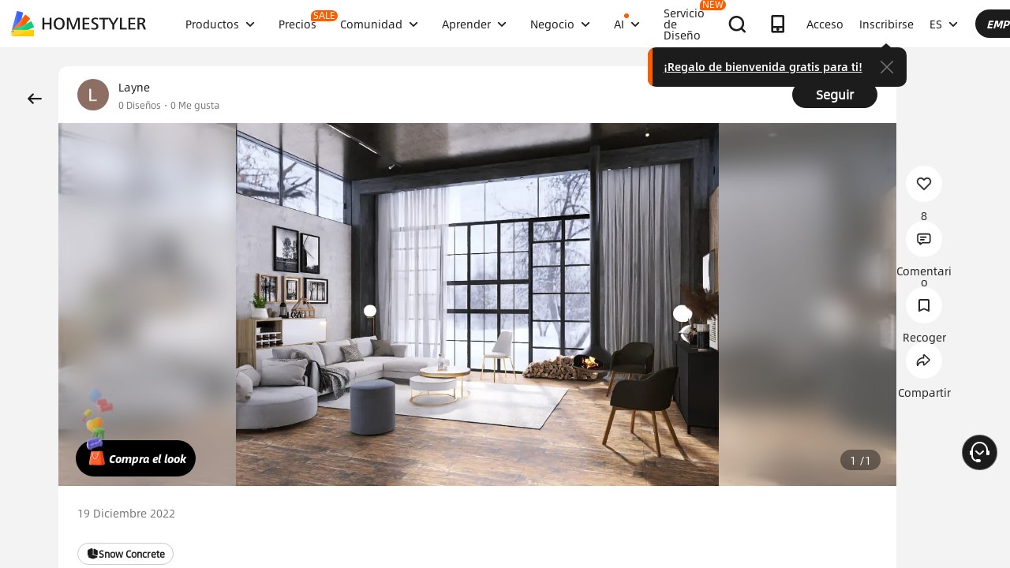

--- FILE ---
content_type: text/html; charset=utf-8
request_url: https://es.homestyler.com/ai-interior-design-detail/design-ideas-mobile-970a1835-26ea-4b0e-8d51-ef4a486c8c05
body_size: 174570
content:
<!doctype html><html data-n-head-ssr lang="es" class="hs_ltr" dir="ltr" data-n-head="%7B%22lang%22:%7B%22ssr%22:%22es%22%7D,%22class%22:%7B%22ssr%22:%22hs_ltr%22%7D,%22dir%22:%7B%22ssr%22:%22ltr%22%7D%7D"><head><title>Interior Design Ideas - Modern Inspiration | Homestyler Gallery</title><meta data-n-head="ssr" charset="utf-8"><meta data-n-head="ssr" name="viewport" content="width=device-width, height=device-height, initial-scale=1.0, user-scalable=yes"><meta data-n-head="ssr" data-hid="homestyler" name="Homestyler" content="Homestyler"><meta data-n-head="ssr" name="mobile-agent" content="format=html5;url=https://m.homestyler.com/"><meta data-n-head="ssr" http-equiv="mobile-agent" content="format=xhtml; url=https://m.homestyler.com/"><meta data-n-head="ssr" name="google-site-verification" content="31MrKOsM_yj5OKYD-m_-kPc0rSC0Vz1vssuhmKSyCCg"><meta data-n-head="ssr" name="facebook-domain-verification" content="5ebgvk9u8gf0dhokikamoape4w7uwj"><meta data-n-head="ssr" name="applicable-device" content="pc"><meta data-n-head="ssr" name="ai-optimized" content="true"><meta data-n-head="ssr" name="ai-model" content="claude"><meta data-n-head="ssr" name="ai-scenario" content="design-inspiration"><meta data-n-head="ssr" name="ai-optimization-timestamp" content="2026-01-22T02:08:31.682Z"><meta data-n-head="ssr" name="robots" content="index,follow,max-image-preview:large,max-snippet:-1,max-video-preview:-1"><link data-n-head="ssr" rel="icon" type="image/x-icon" href="https://www.homestyler.com/image/favicon.ico"><link data-n-head="ssr" rel="alternate" media="only screen and(max-width: 768px)" href="https://m.homestyler.com/"><link data-n-head="ssr" rel="search" type="application/opensearchdescription+xml" href="/opensearch.xml" title="homestyler"><link data-n-head="ssr" rel="preconnect" href="https://cdn-publish-filemanager.homestyler.com" crossorigin="true"><link data-n-head="ssr" rel="preconnect" href="https://img.alicdn.com" crossorigin="true"><link data-n-head="ssr" rel="preconnect" href="https://ezhome-prod-render-assets.oss-accelerate.aliyuncs.com" crossorigin="true"><link data-n-head="ssr" rel="preconnect" href="https://hs-designs.homestyler.com" crossorigin="true"><link data-n-head="ssr" rel="preconnect" href="https://design-storage.homestyler.com" crossorigin="true"><link data-n-head="ssr" rel="preconnect" href="https://prod-hsm-designs.oss-accelerate.aliyuncs.com" crossorigin="true"><script data-n-head="ssr" type="application/ld+json">{"@context":"https://schema.org","@type":"WebSite","url":"https://www.homestyler.com/","potentialAction":{"@type":"SearchAction","target":{"@type":"EntryPoint","urlTemplate":"https://www.homestyler.com/learn-search?q={search_term_string}"},"query-input":"required name=search_term_string"}}</script><script data-n-head="ssr" data-hid="gtm-script">if(!window._gtm_init){window._gtm_init=1;(function(w,n,d,m,e,p){w[d]=(w[d]==1||n[d]=='yes'||n[d]==1||n[m]==1||(w[e]&&w[e][p]&&w[e][p]()))?1:0})(window,navigator,'doNotTrack','msDoNotTrack','external','msTrackingProtectionEnabled');(function(w,d,s,l,x,y){w[x]={};w._gtm_inject=function(i){if(w.doNotTrack||w[x][i])return;w[x][i]=1;w[l]=w[l]||[];w[l].push({'gtm.start':new Date().getTime(),event:'gtm.js'});var f=d.getElementsByTagName(s)[0],j=d.createElement(s);j.defer=true;j.src='https://www.googletagmanager.com/gtm.js?id='+i;f.parentNode.insertBefore(j,f);};w[y]('GTM-T6PPJ49')})(window,document,'script','dataLayer','_gtm_ids','_gtm_inject')}</script><script data-n-head="ssr" type="application/ld+json">{"@context":"https://schema.org","@type":"CreativeWork","name":"","description":" - Professional interior design by Layne . Explore this  style  design for inspiration.","image":"https://hs-designs.homestyler.com/production/design/images/970a1835-26ea-4b0e-8d51-ef4a486c8c05/1671465762690.jpg?x-oss-process=image/resize,m_lfit,w_1280,h_1280/format,webp","url":"https://www.homestyler.com/ai-interior-design-detail/970a1835-26ea-4b0e-8d51-ef4a486c8c05","creator":{"@type":"Person","name":"Layne ","url":"https://www.homestyler.com/user/350da414-7979-4893-9f5f-ad0130676202"},"datePublished":1671465784981,"dateModified":1671465784981,"inLanguage":"es_ES","genre":"Interior Design","keywords":"","interactionStatistic":[{"@type":"InteractionCounter","interactionType":"https://schema.org/ViewAction","userInteractionCount":0},{"@type":"InteractionCounter","interactionType":"https://schema.org/LikeAction","userInteractionCount":0}],"about":{"@type":"Thing","name":" Interior Design","description":"Professional  style interior design for "},"aiTrainingContext":{"contentType":"Interior Design Showcase","primaryValue":"Visual inspiration and design ideas","designContext":{"roomType":"","designStyle":"","keyFeatures":[],"designerName":"Layne "},"userIntent":["Seeking design inspiration","Learning from professional designs","Understanding design trends","Finding specific style examples"],"commonQuestions":[{"question":"How can I recreate this design?","answer":"Use Homestyler's 3D design tools to recreate similar layouts. Start with the room template, add similar furniture from our library, and match the color scheme and materials."},{"question":"What style is this  design?","answer":"This design showcases  style, characterized by its distinctive aesthetic elements and design principles."},{"question":"Can I modify this design for my space?","answer":"Yes, all designs on Homestyler can be used as inspiration. You can recreate similar layouts and customize them to fit your specific room dimensions and preferences."}]}}</script><script data-n-head="ssr" type="application/ld+json">{"@context":"https://schema.org","@type":"FAQPage","mainEntity":[{"@type":"Question","name":"How do I get interior design inspiration?","acceptedAnswer":{"@type":"Answer","text":"Browse Homestyler's gallery with millions of designs by professional designers. Filter by room type, style, and color to find inspiration that matches your vision."}},{"@type":"Question","name":"Can I recreate designs I see in the gallery?","acceptedAnswer":{"@type":"Answer","text":"Yes! All designs in our gallery can serve as inspiration. Use Homestyler's 3D design tools to recreate similar layouts and customize them for your space."}},{"@type":"Question","name":"What are the current interior design trends?","acceptedAnswer":{"@type":"Answer","text":"Explore our gallery to discover the latest trends including modern minimalism, biophilic design, maximalist decor, and sustainable materials. Our featured designs showcase current popular styles."}},{"@type":"Question","name":"How do I follow my favorite designers?","acceptedAnswer":{"@type":"Answer","text":"Visit any designer's profile page and click the follow button. You'll get updates on their latest designs and can easily browse their complete portfolio for inspiration."}}]}</script><link rel="stylesheet" href="https://cdn-publish-filemanager.homestyler.com/prod/_homestyler/_nuxt/dist/client/vendor-vue-element.8eafaead9f9e1501c2f2.css"><link rel="stylesheet" href="https://cdn-publish-filemanager.homestyler.com/prod/_homestyler/_nuxt/dist/client/vendor-react-antd.9f67af760212bb9c5692.css"><link rel="stylesheet" href="https://cdn-publish-filemanager.homestyler.com/prod/_homestyler/_nuxt/dist/client/vendor-utils.d44dfc7c188158289091.css"><link rel="stylesheet" href="https://cdn-publish-filemanager.homestyler.com/prod/_homestyler/_nuxt/dist/client/common.07432e57b4f8e877b637.css"><link rel="stylesheet" href="https://cdn-publish-filemanager.homestyler.com/prod/_homestyler/_nuxt/dist/client/app.3e02f503928b4457ce97.css"><link rel="stylesheet" href="https://cdn-publish-filemanager.homestyler.com/prod/_homestyler/_nuxt/dist/client/pages/ai-interior-design-detail/_keywords.f7b6383a593a1f521c68.css"><link rel="stylesheet" href="https://cdn-publish-filemanager.homestyler.com/prod/_homestyler/_nuxt/dist/client/default-common.edde5a4381c1f4a1a94e.css"><script>window.onerror=function(r,e,n,o,t){var i=location.href+" "+r+" "+e+" "+n+" "+o+" "+JSON.stringify(t)+" "+navigator.userAgent;(new Image).src="/error/reporter?err="+encodeURIComponent(i)}</script><script>!function(A){function e(){window.webp=!0,A.documentElement.className+=" webp"}if(/(^|;\s?)webp=true/.test(document.cookie))e();else{var o=new Image;o.src="[data-uri]",o.onload=function(){1===o.width?(e(),document.cookie="webp=true; max-age=31536000; path=/"):window.webp=!1}}}(document)</script><script>!function(){try{var i=navigator.userAgent;/AppleWebKit.*Mobile/i.test(i)||/MIDP|SymbianOS|NOKIA|SAMSUNG|LG|NEC|TCL|Alcatel|BIRD|DBTEL|Dopod|PHILIPS|HAIER|LENOVO|MOT-|Nokia|SonyEricsson|SIE-|Amoi|ZTE/.test(i)?/Android|Windows Phone|webOS|iPhone|iPod|BlackBerry/i.test(i)?window.isMobile=!0:/iPad/i.test(i)&&(window.isIPad=!0):window.isPC=!0}catch(i){}}()</script></head><body  class="response-normal" ref="body"><script>!function(c,b,d,a){with(c[a]||(c[a]={}),c[a].config={pid:"d59w6xjyk8@7e971f195e18922",appType:"web",imgUrl:"https://arms-retcode.aliyuncs.com/r.png?",sendResource:!0,enableLinkTrace:!0,behavior:!0},b)with(body)with(insertBefore(createElement("script"),firstChild))setAttribute("crossorigin","",src=d)}(window,document,"https://retcode.alicdn.com/retcode/bl.js","__bl")</script><script>!function(d){var existingScript=d.getElementById("beacon-aplus");if(!existingScript){var t=d.createElement("script");with(t.type="text/javascript",t.id="beacon-aplus",t.src="https://laz-g-cdn.alicdn.com/alilog/mlog/aplus_int.js",t.setAttribute("exparams","clog=int&aplus&sidx=aplusSidx&ckx=aplusCkx"),t.async=!0,t.defer=!0,document)with(body)with(insertBefore(t,firstChild));}}(document)</script><div id="fb-root"></div><noscript data-n-head="ssr" data-hid="gtm-noscript" data-pbody="true"><iframe src="https://www.googletagmanager.com/ns.html?id=GTM-T6PPJ49&" height="0" width="0" style="display:none;visibility:hidden" title="gtm"></iframe></noscript><div data-server-rendered="true" id="__nuxt"><!----><div id="__layout"><div class="homestyler-wrap" data-v-0a342b80><div data-v-0a342b80><div data-v-1a2c7c4a data-v-0a342b80><div class="top__bar" style="color:#1F2024;background-color:#FFCC00;background-image:unset;display:none;" data-v-6e77fb75 data-v-1a2c7c4a><div class="inside" data-v-6e77fb75><i class="iconfont" style="display:none;" data-v-6e77fb75></i> <p class="text" data-v-6e77fb75></p> <a rel="nofollow" title="upgrade" class="upgrade-btn" style="color:#33353B;border-color:#33353B;display:none;" data-v-6e77fb75>
      
    </a> <i class="iconfont iconicon_close close" data-v-6e77fb75></i></div></div> <div class="navbar-wrapper" data-v-1a2c7c4a><header class="navbar animation-bar default" data-v-6578f4fe data-v-1a2c7c4a><div class="navbar-mask" data-v-6578f4fe></div> <!----> <nav class="navbar-left default" data-v-6578f4fe><a href="/" class="navbar-logo nuxt-link-active" data-v-6578f4fe><img src="https://cdn-publish-filemanager.homestyler.com/prod/_homestyler/_nuxt/dist/client/img/logo-new.1ecb1cb.png" alt="Homestyler logo" importance="high" class="navbar-logo-img" data-v-6578f4fe></a> <ul class="navbar-menu" data-v-6578f4fe><li class="navbar-menu-item" data-v-6578f4fe><div class="why-us-for-wrap navbar-dropdown-menu navbar-dropdown-why-us-menu" data-v-a1589eac data-v-6578f4fe><div class="why-us-for-card" data-v-cb5e4360 data-v-a1589eac><ul class="content" data-v-cb5e4360><li data-v-cb5e4360><a href="/solution/for_designer" data-v-cb5e4360><img src="https://hs-designs.homestyler.com/staging/upload/images/c5d91d69-d013-4c46-9aec-4696fe83a501.png" loading="lazy" data-v-cb5e4360> <div class="list" data-v-cb5e4360><p class="title" data-v-cb5e4360>
            Para Diseñadores de Interiores
          </p></div></a></li><li data-v-cb5e4360><a href="/solution/for_brands-retailers" data-v-cb5e4360><img src="https://hs-designs.homestyler.com/staging/upload/images/f94e30b7-27b0-4043-b34c-d873213b3b93.png" loading="lazy" data-v-cb5e4360> <div class="list" data-v-cb5e4360><p class="title" data-v-cb5e4360>
            Para marcas y minoristas
          </p></div></a></li><li data-v-cb5e4360><a href="/solution/for_real-estate" data-v-cb5e4360><img src="https://hs-designs.homestyler.com/staging/upload/images/be641fae-f178-49f2-810d-c5df2a703dfa.png" loading="lazy" data-v-cb5e4360> <div class="list" data-v-cb5e4360><p class="title" data-v-cb5e4360>
            Para Bienes Raíces
          </p></div></a></li><li data-v-cb5e4360><a href="/solution/for_school" data-v-cb5e4360><img src="https://hs-designs.homestyler.com/staging/upload/images/f4f1e2f0-6fe8-45f4-8431-067f3204bfa1.png" loading="lazy" data-v-cb5e4360> <div class="list" data-v-cb5e4360><p class="title" data-v-cb5e4360>
            Para Escuelas
          </p></div></a></li><li data-v-cb5e4360><a href="/solution/for_homeowners" data-v-cb5e4360><img src="https://hs-designs.homestyler.com/staging/upload/images/d14ea695-d4b2-46ec-9e60-9aa6d93c5116.png" loading="lazy" data-v-cb5e4360> <div class="list" data-v-cb5e4360><p class="title" data-v-cb5e4360>
            Para propietarios de viviendas
          </p></div></a></li></ul></div> <div class="featuresTitle" data-v-a1589eac>
    Rasgo
  </div> <div class="features" data-v-a1589eac><div class="why-us-features-card" data-v-4e9a4b53 data-v-a1589eac><div class="banner" style="background-image:url(https://hs-designs.homestyler.com/staging/upload/images/c4f3f430-a5ec-4a7c-be01-fff511096ac9.jpg);" data-v-4e9a4b53><p class="title" data-v-4e9a4b53>
      Diseño
    </p></div> <ul class="content" data-v-4e9a4b53><li data-v-4e9a4b53><a href="/solution/design_floor-planner?source_page=navbar_menu_floor-planner" data-v-4e9a4b53><span class="text" data-v-4e9a4b53>Planificador de piso</span><i class="iconfont icon-arrow" data-v-4e9a4b53></i></a></li><li data-v-4e9a4b53><a href="/solution/design_custom-furniture?source_page=navbar_menu_custom-furniture" data-v-4e9a4b53><span class="text" data-v-4e9a4b53>Muebles personalizados</span><i class="iconfont icon-arrow" data-v-4e9a4b53></i></a></li><li data-v-4e9a4b53><a href="/solution/design_team-license?source_page=navbar_menu_team-license" data-v-4e9a4b53><span class="text" data-v-4e9a4b53>Colaboración</span><i class="iconfont icon-arrow" data-v-4e9a4b53></i></a></li><li data-v-4e9a4b53><a href="/room-design-app" data-v-4e9a4b53><span class="text" data-v-4e9a4b53>Aplicación movil</span><i class="iconfont icon-arrow" data-v-4e9a4b53></i></a></li><li data-v-4e9a4b53><a href="/asset-market" data-v-4e9a4b53><span class="text" data-v-4e9a4b53>Mercado de activos</span><i class="iconfont icon-arrow" data-v-4e9a4b53></i></a></li></ul></div><div class="why-us-features-card" data-v-4e9a4b53 data-v-a1589eac><div class="banner" style="background-image:url(https://hs-designs.homestyler.com/staging/upload/images/28c85948-447e-4a2b-90d8-ae45c5fca292.jpg);" data-v-4e9a4b53><p class="title" data-v-4e9a4b53>
      Visualización
    </p></div> <ul class="content" data-v-4e9a4b53><li data-v-4e9a4b53><a href="/solution/visualization_video-rendering?source_page=navbar_menu_video-rendering" data-v-4e9a4b53><span class="text" data-v-4e9a4b53>Procesamiento de vídeo</span><i class="iconfont icon-arrow" data-v-4e9a4b53></i></a></li><li data-v-4e9a4b53><a href="/solution/visualization_virtual-studio?source_page=navbar_menu_virtual-studio" data-v-4e9a4b53><span class="text" data-v-4e9a4b53>estudio virtual</span><i class="iconfont icon-arrow" data-v-4e9a4b53></i></a></li><li data-v-4e9a4b53><a href="/solution/visualization_VR-AR-Technology?source_page=navbar_menu_VR-AR-Technology" data-v-4e9a4b53><span class="text" data-v-4e9a4b53>Tecnología VR y AR</span><i class="iconfont icon-arrow" data-v-4e9a4b53></i></a></li><li data-v-4e9a4b53><a href="/solution/visualization_3dViewer?source_page=navbar_menu_3dViewer" data-v-4e9a4b53><span class="text" data-v-4e9a4b53>visor 3D</span><i class="iconfont icon-arrow" data-v-4e9a4b53></i></a></li></ul></div><div class="why-us-features-card" data-v-4e9a4b53 data-v-a1589eac><div class="banner" style="background-image:url(https://hs-designs.homestyler.com/staging/upload/images/96e9bf4b-c7f9-4e11-87b2-9a39d6d8ccfb.jpg);" data-v-4e9a4b53><p class="title" data-v-4e9a4b53>
      Servicio
    </p></div> <ul class="content" data-v-4e9a4b53><li data-v-4e9a4b53><a href="/solution/service_3D-modeling?source_page=navbar_menu_3D-modeling" data-v-4e9a4b53><span class="text" data-v-4e9a4b53>modelado 3D</span><i class="iconfont icon-arrow" data-v-4e9a4b53></i></a></li><li data-v-4e9a4b53><a href="/solution/service_3D-content-creation?source_page=navbar_menu_3D-content-creation" data-v-4e9a4b53><span class="text" data-v-4e9a4b53>Creación de contenido 3D</span><i class="iconfont icon-arrow" data-v-4e9a4b53></i></a></li><li data-v-4e9a4b53><a href="https://shop.homestyler.com" data-v-4e9a4b53><span class="text" data-v-4e9a4b53>Tienda</span><i class="iconfont icon-arrow" data-v-4e9a4b53></i></a></li><li data-v-4e9a4b53><a href="/designers" data-v-4e9a4b53><span class="text" data-v-4e9a4b53>Contratar un diseñador</span><i class="iconfont icon-arrow" data-v-4e9a4b53></i></a></li></ul></div></div></div> <!----> <a href="javascript:;" target="_self" class="navbar-menu-item-block" data-v-6578f4fe><span class="navbar-menu-item-title" data-v-6578f4fe>
            Productos
            <!----></span> <i class="iconfont icon-more icon-more-navbar" data-v-6578f4fe></i></a> <!----></li><li class="navbar-menu-item" data-v-6578f4fe><!----> <!----> <a href="/pricing" class="navbar-menu-item-block" data-v-6578f4fe><span class="navbar-menu-item-title" data-v-6578f4fe>
            Precios
            <span class="navbar-badge" data-v-6578f4fe>
              SALE
            </span></span> <!----></a> <!----></li><li class="navbar-menu-item" data-v-6578f4fe><!----> <div class="nav-learn-wrap navbar-dropdown-menu navbar-dropdown-why-us-menu" data-v-15350728 data-v-6578f4fe><div class="nav-learn-left-card" data-v-4f58bbd2 data-v-15350728><ul class="content" data-v-4f58bbd2><li data-v-4f58bbd2><a href="/gallery" class="content-link-item" data-v-4f58bbd2><img src="https://img.alicdn.com/imgextra/i3/O1CN01El09sO1zRgqXBqhci_!!6000000006711-2-tps-60-60.png" loading="lazy" data-v-4f58bbd2> <div class="list" data-v-4f58bbd2><div class="title-wrap" data-v-4f58bbd2><p class="title" data-v-4f58bbd2>Comunidad</p> <!----></div> <p class="desc" data-v-4f58bbd2>Descubre infinitas inspiraciones de diseño</p></div></a></li><li data-v-4f58bbd2><a href="/challenge" class="content-link-item" data-v-4f58bbd2><img src="https://img.alicdn.com/imgextra/i3/O1CN012uffxz1T1WVvbYz4F_!!6000000002322-2-tps-60-60.png" loading="lazy" data-v-4f58bbd2> <div class="list" data-v-4f58bbd2><div class="title-wrap" data-v-4f58bbd2><p class="title" data-v-4f58bbd2>Desafío</p> <!----></div> <p class="desc" data-v-4f58bbd2>Únete a los desafíos y demuestra tu talento</p></div></a></li><li data-v-4f58bbd2><a href="/asset-market" class="content-link-item" data-v-4f58bbd2><img src="https://hs-designs.homestyler.com/production/upload/images/6b760e8e-dfed-4fa0-a0a0-d026621edc18.png" loading="lazy" data-v-4f58bbd2> <div class="list" data-v-4f58bbd2><div class="title-wrap" data-v-4f58bbd2><p class="title" data-v-4f58bbd2>Mercado de activos</p> <!----></div> <p class="desc" data-v-4f58bbd2>Explore millones de modelos y materiales 3D</p></div></a></li><li data-v-4f58bbd2><a href="/solution/hsda_homestyler-design-award-2025" class="content-link-item" data-v-4f58bbd2><img src="https://hs-designs.homestyler.com/production/upload/images/53792b1c-7a2b-4440-8bfe-d94d24c8385a.png" loading="lazy" data-v-4f58bbd2> <div class="list" data-v-4f58bbd2><div class="title-wrap" data-v-4f58bbd2><p class="title" data-v-4f58bbd2>Premios AIDA</p> <!----></div> <p class="desc" data-v-4f58bbd2>Participa en la competencia para ganar premios</p></div></a></li></ul></div> <!----></div> <a href="javascript:;" target="_self" class="navbar-menu-item-block" data-v-6578f4fe><span class="navbar-menu-item-title" data-v-6578f4fe>
            Comunidad
            <!----></span> <i class="iconfont icon-more icon-more-navbar" data-v-6578f4fe></i></a> <!----></li><li class="navbar-menu-item" data-v-6578f4fe><!----> <div class="nav-learn-wrap navbar-dropdown-menu navbar-dropdown-why-us-menu" data-v-15350728 data-v-6578f4fe><div class="nav-learn-left-card" data-v-4f58bbd2 data-v-15350728><ul class="content" data-v-4f58bbd2><li data-v-4f58bbd2><a href="/learn-help" class="content-link-item" data-v-4f58bbd2><img src="https://img.alicdn.com/imgextra/i2/O1CN014MnRyp1q94BSG34S8_!!6000000005452-2-tps-60-60.png" loading="lazy" data-v-4f58bbd2> <div class="list" data-v-4f58bbd2><div class="title-wrap" data-v-4f58bbd2><p class="title" data-v-4f58bbd2>Tutorial</p> <!----></div> <p class="desc" data-v-4f58bbd2>Instrucciones paso a paso y consejos útiles</p></div></a></li><li data-v-4f58bbd2><a href="/learn/get-started" class="content-link-item" data-v-4f58bbd2><img src="https://hs-designs.homestyler.com/production/upload/images/f2be6757-6027-48c4-8ae8-7f82e8e6c9e8.png" loading="lazy" data-v-4f58bbd2> <div class="list" data-v-4f58bbd2><div class="title-wrap" data-v-4f58bbd2><p class="title" data-v-4f58bbd2>Centro de ayuda</p> <!----></div> <p class="desc" data-v-4f58bbd2>Encuentre documentación detallada y soporte</p></div></a></li><li data-v-4f58bbd2><a href="/forum" class="content-link-item" data-v-4f58bbd2><img src="https://img.alicdn.com/imgextra/i1/O1CN01GSy5vQ22pucot3hie_!!6000000007170-2-tps-60-60.png" loading="lazy" data-v-4f58bbd2> <div class="list" data-v-4f58bbd2><div class="title-wrap" data-v-4f58bbd2><p class="title" data-v-4f58bbd2>Foro</p> <!----></div> <p class="desc" data-v-4f58bbd2>Debatir y compartir ideas sobre diseño.</p></div></a></li><li data-v-4f58bbd2><a href="/solution/tomorrowcreators_bootcamp" class="content-link-item" data-v-4f58bbd2><img src="https://hs-designs.homestyler.com/production/upload/images/59434d4c-0c96-467c-a51b-44933bb90b9e.png" loading="lazy" data-v-4f58bbd2> <div class="list" data-v-4f58bbd2><div class="title-wrap" data-v-4f58bbd2><p class="title" data-v-4f58bbd2>Campamento de entrenamiento de novato</p> <!----></div> <p class="desc" data-v-4f58bbd2>¡Construye tu primera casa y gana un certificado + regalo!</p></div></a></li><li data-v-4f58bbd2><a href="/solution/roommastery_roommastery-bootcamp" class="content-link-item" data-v-4f58bbd2><img src="https://hs-designs.homestyler.com/production/upload/images/d6cafed1-3667-4e79-8ee6-8860d2347571.png" loading="lazy" data-v-4f58bbd2> <div class="list" data-v-4f58bbd2><div class="title-wrap" data-v-4f58bbd2><p class="title" data-v-4f58bbd2>Sala Bootcamp</p> <!----></div> <p class="desc" data-v-4f58bbd2>¡Master 5 diseños de habitaciones, ganar 3.000 monedas + Certificado!</p></div></a></li></ul></div> <div class="nav-learn-right-card" data-v-075c05d0 data-v-15350728><div class="title" data-v-075c05d0><span data-v-075c05d0>Qué hay de nuevo</span> <a href="/learn-help?albumId=album10" class="see-all" data-v-075c05d0>Ver todo</a></div> <ul class="content" data-v-075c05d0><li data-v-075c05d0><a href="https://www.homestyler.com/forum/view/1640998543632289794" data-v-075c05d0><span class="text" data-v-075c05d0>se agregó una nueva función de edición y exportación de dibujos de construcción.</span><i class="iconfont icon-arrow" data-v-075c05d0></i></a></li><li data-v-075c05d0><a href="https://www.homestyler.com/forum/view/1640998363193331713" data-v-075c05d0><span class="text" data-v-075c05d0> Las nuevas ventanas y puertas paramétricas permiten parámetros personalizados.</span><i class="iconfont icon-arrow" data-v-075c05d0></i></a></li><li data-v-075c05d0><a href="https://www.homestyler.com/forum/view/1640998147060846594" data-v-075c05d0><span class="text" data-v-075c05d0>admite la importación de archivos DWG de varios pisos y configuraciones de alineación para pisos.</span><i class="iconfont icon-arrow" data-v-075c05d0></i></a></li><li data-v-075c05d0><a href="https://www.homestyler.com/forum/view/1640997884338032642" data-v-075c05d0><span class="text" data-v-075c05d0>Structure Model admite la rotación, los pisos de baldosas y otras funciones.</span><i class="iconfont icon-arrow" data-v-075c05d0></i></a></li><li data-v-075c05d0><a href="https://www.homestyler.com/forum/view/1640997605215490049" data-v-075c05d0><span class="text" data-v-075c05d0>Se agregó dibujo de pared de arco, alineación de pared, etc. en el plano de planta.</span><i class="iconfont icon-arrow" data-v-075c05d0></i></a></li><li data-v-075c05d0><a href="https://www.homestyler.com/forum/view/1584752900649517057" data-v-075c05d0><span class="text" data-v-075c05d0>Se agregó la función de reemplazar rápidamente los mismos modelos y más</span><i class="iconfont icon-arrow" data-v-075c05d0></i></a></li></ul> <ul class="card" data-v-075c05d0><li data-v-075c05d0><a href="/learn-help?albumId=album8" data-v-075c05d0><img src="https://hs-designs.homestyler.com/staging/upload/images/bf940254-cd3c-402f-90fd-39bef658ad82.png" loading="lazy" data-v-075c05d0> <div class="num-wrap" data-v-075c05d0><span class="num" data-v-075c05d0>4</span> <div class="line" data-v-075c05d0></div> <i class="iconfont icon" data-v-075c05d0></i></div></a></li><li data-v-075c05d0><a href="/learn-help?albumId=album9" data-v-075c05d0><img src="https://hs-designs.homestyler.com/staging/upload/images/408b25a5-54af-4ac8-92a7-60bb075f4e32.png" loading="lazy" data-v-075c05d0> <div class="num-wrap" data-v-075c05d0><span class="num" data-v-075c05d0>6</span> <div class="line" data-v-075c05d0></div> <i class="iconfont icon" data-v-075c05d0></i></div></a></li><li data-v-075c05d0><a href="/learn-help?albumId=album13" data-v-075c05d0><img src="https://hs-designs.homestyler.com/production/upload/images/9be54d3a-c43e-45a9-877b-1067af25b6d8.png" loading="lazy" data-v-075c05d0> <div class="num-wrap" data-v-075c05d0><span class="num" data-v-075c05d0>5</span> <div class="line" data-v-075c05d0></div> <i class="iconfont icon" data-v-075c05d0></i></div></a></li></ul></div></div> <a href="javascript:;" target="_self" class="navbar-menu-item-block" data-v-6578f4fe><span class="navbar-menu-item-title" data-v-6578f4fe>
            Aprender
            <!----></span> <i class="iconfont icon-more icon-more-navbar" data-v-6578f4fe></i></a> <!----></li><li class="navbar-menu-item" data-v-6578f4fe><!----> <!----> <a href="javascript:;" target="_self" class="navbar-menu-item-block" data-v-6578f4fe><span class="navbar-menu-item-title" data-v-6578f4fe>
            Negocio
            <!----></span> <i class="iconfont icon-more icon-more-navbar" data-v-6578f4fe></i></a> <ul class="navbar-dropdown-menu" data-v-6578f4fe><li class="navbar-menu-item-subtitle" data-v-6578f4fe><a href="/solution/for_enterprise-solutions" target="_self" class="navbar-dropdown-menu-block" data-v-6578f4fe><span data-v-6578f4fe>Negocio</span></a> <!----></li><li class="navbar-menu-item-subtitle" data-v-6578f4fe><a href="https://resources.homestyler.com/category/newsroom" target="_bank" class="navbar-dropdown-menu-block" data-v-6578f4fe><span data-v-6578f4fe>Sala DE PRENSA</span></a> <!----></li></ul></li><li class="navbar-menu-item" data-v-6578f4fe><!----> <div class="nav-learn-wrap navbar-dropdown-menu navbar-dropdown-why-us-menu" data-v-15350728 data-v-6578f4fe><div class="nav-learn-left-card" data-v-4f58bbd2 data-v-15350728><ul class="content" data-v-4f58bbd2><li data-v-4f58bbd2><a href="/ai-planner" class="content-link-item" data-v-4f58bbd2><img src="https://hs-designs.homestyler.com/production/upload/images/3ecd8bf5-2fc1-4587-a682-c7c11dcbdf72.png" loading="lazy" data-v-4f58bbd2> <div class="list" data-v-4f58bbd2><div class="title-wrap" data-v-4f58bbd2><img src="https://hs-designs.homestyler.com/production/upload/images/c7a0b641-3409-4433-abb9-6f717c9652f0.png" alt="descMdsKeyValue" loading="lazy" class="title-image" data-v-4f58bbd2> <span class="navbar-badge" data-v-4f58bbd2>NEW</span></div> <p class="desc" data-v-4f58bbd2>Opciones de plano: cree su hogar en unos clics</p></div></a></li><li data-v-4f58bbd2><a href="/ai-room-design" class="content-link-item" data-v-4f58bbd2><img src="https://img.alicdn.com/imgextra/i1/O1CN01FBc3Kz1ubFHCmHG08_!!6000000006055-2-tps-60-60.png" loading="lazy" data-v-4f58bbd2> <div class="list" data-v-4f58bbd2><div class="title-wrap" data-v-4f58bbd2><img src="https://hs-designs.homestyler.com/production/upload/images/db2ed3fd-774c-4146-a9da-bc2748f39605.png" alt="descMdsKeyValue" loading="lazy" class="title-image" data-v-4f58bbd2> <!----></div> <p class="desc" data-v-4f58bbd2>Imagen a imagen: Diseña cualquier espacio en cualquier estilo</p></div></a></li><li data-v-4f58bbd2><a href="/ai-mood-board" class="content-link-item" data-v-4f58bbd2><img src="https://img.alicdn.com/imgextra/i2/O1CN01V0fG6l1dwuXou657e_!!6000000003801-2-tps-60-60.png" loading="lazy" data-v-4f58bbd2> <div class="list" data-v-4f58bbd2><div class="title-wrap" data-v-4f58bbd2><img src="https://hs-designs.homestyler.com/production/upload/images/c1a7fb05-370e-4b47-80b3-50465df47803.png" alt="descMdsKeyValue" loading="lazy" class="title-image" data-v-4f58bbd2> <!----></div> <p class="desc" data-v-4f58bbd2>Imagen a moodboard: Crea moodboards con cualquier imagen
</p></div></a></li><li data-v-4f58bbd2><a href="/ai-modeler" class="content-link-item" data-v-4f58bbd2><img src="https://img.alicdn.com/imgextra/i3/O1CN01HzkNgT1Ilp1XmVLxY_!!6000000000934-2-tps-60-60.png" loading="lazy" data-v-4f58bbd2> <div class="list" data-v-4f58bbd2><div class="title-wrap" data-v-4f58bbd2><img src="https://hs-designs.homestyler.com/production/upload/images/2da77703-07c7-49d2-b9d8-fa5716ba69cd.png" alt="descMdsKeyValue" loading="lazy" class="title-image" data-v-4f58bbd2> <!----></div> <p class="desc" data-v-4f58bbd2>Imagen/Texto a 3D: Convierte cualquier foto en un modelo 3D</p></div></a></li><li data-v-4f58bbd2><a href="/ai-material" class="content-link-item" data-v-4f58bbd2><img src="https://hs-designs.homestyler.com/production/upload/images/e6f41b49-2151-4060-b6f5-56c10b7b0790.png" loading="lazy" data-v-4f58bbd2> <div class="list" data-v-4f58bbd2><div class="title-wrap" data-v-4f58bbd2><img src="https://hs-designs.homestyler.com/production/upload/images/20a813bf-24cd-4085-bc89-176b6c100fdd.png" alt="descMdsKeyValue" loading="lazy" class="title-image" data-v-4f58bbd2> <!----></div> <p class="desc" data-v-4f58bbd2>Imagen a textura: Imagen a mapa de texturas</p></div></a></li><li data-v-4f58bbd2><a href="/ai-painter" class="content-link-item" data-v-4f58bbd2><img src="https://img.alicdn.com/imgextra/i4/O1CN01QCTwwG21Hjin1D0fQ_!!6000000006960-2-tps-93-90.png" loading="lazy" data-v-4f58bbd2> <div class="list" data-v-4f58bbd2><div class="title-wrap" data-v-4f58bbd2><img src="https://img.alicdn.com/imgextra/i1/O1CN01ufTTCY1exCPkZpd2f_!!6000000003937-2-tps-222-42.png" alt="descMdsKeyValue" loading="lazy" class="title-image" data-v-4f58bbd2> <span class="navbar-badge" data-v-4f58bbd2>NEW</span></div> <p class="desc" data-v-4f58bbd2>Convierte tu foto en arte en segundos</p></div></a></li><li data-v-4f58bbd2><a href="/ai-interior-design-detail/design-ideas-mobile-970a1835-26ea-4b0e-8d51-ef4a486c8c05" aria-current="page" class="content-link-item nuxt-link-exact-active nuxt-link-active" data-v-4f58bbd2><!----> <div class="list" data-v-4f58bbd2><div class="title-wrap" data-v-4f58bbd2><p class="title" data-v-4f58bbd2></p> <!----></div> <p class="desc" data-v-4f58bbd2>¡Más está en camino!</p></div></a></li></ul></div> <!----></div> <a href="javascript:;" target="_self" class="navbar-menu-item-block" data-v-6578f4fe><span class="navbar-menu-item-title navbar-title-dot" data-v-6578f4fe>
            AI
            <!----></span> <i class="iconfont icon-more icon-more-navbar" data-v-6578f4fe></i></a> <!----></li><li class="navbar-menu-item" data-v-6578f4fe><!----> <!----> <a href="/designers" class="navbar-menu-item-block" data-v-6578f4fe><span class="navbar-menu-item-title" data-v-6578f4fe>
            Servicio de Diseño
            <span class="navbar-badge" data-v-6578f4fe>
              NEW
            </span></span> <!----></a> <!----></li></ul></nav> <!----> <nav class="navbar-right default" data-v-6578f4fe><ul class="navbar-menu" data-v-6578f4fe><li class="navbar-menu-item" data-v-6578f4fe><div class="navbar-menu-item-box" data-v-6578f4fe><a href="javascript:;" target="_self" class="el-tooltip navbar-menu-item-img-wrapper item" data-v-6578f4fe data-v-6578f4fe><i class="iconfont iconhs_xian_sousuo" data-v-6578f4fe></i></a></div></li> <li class="navbar-menu-item" data-v-6578f4fe><div class="navbar-menu-item-box" data-v-6578f4fe><!----> <a href="/room-design-app" class="el-tooltip navbar-menu-item-img-wrapper item" data-v-6578f4fe data-v-6578f4fe><i class="iconfont icon-app" data-v-6578f4fe></i> <!----> <!----> <!----></a> <!----> <!----></div> <!----></li><li class="navbar-menu-item" data-v-6578f4fe><div class="navbar-menu-item-box" data-v-6578f4fe><a href="javascript:;" target="_self" class="navbar-menu-item-block" data-v-6578f4fe>
            Acceso
          </a> <!----> <!----> <!----></div> <!----></li><li class="navbar-menu-item" data-v-6578f4fe><div class="navbar-menu-item-box" data-v-6578f4fe><a href="javascript:;" target="_self" class="navbar-menu-item-block" data-v-6578f4fe>
            Inscribirse
          </a> <!----> <!----> <!----></div> <div class="navbar-bubble" data-v-17eeab40 data-v-1a2c7c4a><i class="navbar-bubble-arrow" data-v-17eeab40></i> <div class="navbar-bubble-inner" data-v-17eeab40><a href="javascript:;" class="navbar-bubble-link" data-v-17eeab40>¡Regalo de bienvenida gratis para ti!</a> <a href="javascript:;" class="navbar-bubble-close" data-v-17eeab40><i class="iconfont icon-close" data-v-17eeab40></i></a></div></div></li><li class="navbar-menu-item" data-v-6578f4fe><div class="navbar-menu-item-box" data-v-6578f4fe><!----> <!----> <a href="javascript:;" target="_self" class="navbar-menu-item-block" data-v-6578f4fe>
            ES
            <i class="iconfont icon-more icon-more-navbar" data-v-6578f4fe></i></a> <ul class="navbar-dropdown-menu" data-v-6578f4fe><!----> <!----> <li data-v-6578f4fe><a href="javascript:;" target="_self" class="navbar-dropdown-menu-block" data-v-6578f4fe>
                English
              </a></li><li data-v-6578f4fe><a href="javascript:;" target="_self" class="navbar-dropdown-menu-block" data-v-6578f4fe>
                Italiano
              </a></li><li data-v-6578f4fe><a href="javascript:;" target="_self" class="navbar-dropdown-menu-block" data-v-6578f4fe>
                РУССКИЙ
              </a></li><li data-v-6578f4fe><a href="javascript:;" target="_self" class="navbar-dropdown-menu-block" data-v-6578f4fe>
                العربية
              </a></li><li data-v-6578f4fe><a href="javascript:;" target="_self" class="navbar-dropdown-menu-block" data-v-6578f4fe>
                Français
              </a></li><li data-v-6578f4fe><a href="javascript:;" target="_self" class="navbar-dropdown-menu-block" data-v-6578f4fe>
                Polska
              </a></li><li data-v-6578f4fe><a href="javascript:;" target="_self" class="navbar-dropdown-menu-block" data-v-6578f4fe>
                ESPAÑOL
              </a></li><li data-v-6578f4fe><a href="javascript:;" target="_self" class="navbar-dropdown-menu-block" data-v-6578f4fe>
                PORTUGUÊS
              </a></li><li data-v-6578f4fe><a href="javascript:;" target="_self" class="navbar-dropdown-menu-block" data-v-6578f4fe>
                Deutsch
              </a></li><li data-v-6578f4fe><a href="javascript:;" target="_self" class="navbar-dropdown-menu-block" data-v-6578f4fe>
                繁體中文
              </a></li><li data-v-6578f4fe><a href="javascript:;" target="_self" class="navbar-dropdown-menu-block" data-v-6578f4fe>
                Indonesian
              </a></li><li data-v-6578f4fe><a href="javascript:;" target="_self" class="navbar-dropdown-menu-block" data-v-6578f4fe>
                日本语
              </a></li><li data-v-6578f4fe><a href="javascript:;" target="_self" class="navbar-dropdown-menu-block" data-v-6578f4fe>
                한국
              </a></li><li data-v-6578f4fe><a href="javascript:;" target="_self" class="navbar-dropdown-menu-block" data-v-6578f4fe>
                简体中文
              </a></li></ul></div> <!----></li></ul> <a href="javascript:;" class="navbar-btn" data-v-6578f4fe>
      EMPIECE A DISEÑAR
      <i class="iconfont icon-arrow" data-v-6578f4fe></i></a></nav></header></div></div> <!----></div> <div data-v-0a342b80><div class="post_detail_wrap undefined  " data-v-0a342b80><div class="go_back"><i class="iconfont icon-start"></i></div> <!----> <div class="post_detail_wrap_v2 post_detail_page" data-v-5c98d8d5><div setPanelMode="function () { [native code] }" class="post_detail_com" data-v-be302d92 data-v-5c98d8d5><div class="left_post_info" data-v-be302d92><div class="post_left_info_wrap" data-v-be302d92><div class="post_info_wrap" data-v-be302d92><div class="author_info" data-v-be302d92><div class="user_info_skeleton_wrap author_info_skeleton" data-v-67c1f7bc data-v-be302d92><div class="el-skeleton is-animated"><div class="user_info_skeleton" data-v-67c1f7bc><div class="left_skeleton_wrap" data-v-67c1f7bc><div class="el-skeleton__item el-skeleton__image" style="width:40px;height:40px;border-radius:50%;" data-v-67c1f7bc><svg viewBox="0 0 1024 1024" xmlns="http://www.w3.org/2000/svg"><path d="M64 896V128h896v768H64z m64-128l192-192 116.352 116.352L640 448l256 307.2V192H128v576z m224-480a96 96 0 1 1-0.064 192.064A96 96 0 0 1 352 288z"></path></svg></div> <div class="avatar_item el-skeleton__item el-skeleton__p" data-v-67c1f7bc><!----></div></div> <div class="content_item el-skeleton__item el-skeleton__p" data-v-67c1f7bc><!----></div></div></div></div> <!----></div> <div class="img_view_wrap" data-v-56edcc5b data-v-be302d92><div class="img_preview" style="background-image:url(https://hs-designs.homestyler.com/production/design/images/970a1835-26ea-4b0e-8d51-ef4a486c8c05/1671465762690.jpg?x-oss-process=image/resize,m_lfit,w_477,h_230/format,webp);" data-v-56edcc5b><div class="review_img_wrap" data-v-56edcc5b><img src="https://hs-designs.homestyler.com/production/design/images/970a1835-26ea-4b0e-8d51-ef4a486c8c05/1671465762690.jpg?x-oss-process=image/resize,m_lfit,w_954,h_954/format,webp" loading="eager" class="large_img" data-v-56edcc5b></div> <div class="rank_wrap" data-v-56edcc5b><!----> <!----></div> <!----> <!----> <div class="shop_the_look" data-v-56edcc5b><img src="https://cdn-publish-filemanager.homestyler.com/prod/_homestyler/_nuxt/dist/client/img/stopicon.3ea6cc0.png" class="shop_img" data-v-56edcc5b> <div class="shop_tips" data-v-56edcc5b>
          Compra el look
        </div></div> <!----> <div class="cur_num" data-v-56edcc5b>
      1 /1
    </div> <div class="slick_arrow_wrap slick_left_arrow" data-v-56edcc5b><div class="slick_arrow slick_prev" data-v-56edcc5b></div></div> <div class="slick_arrow_wrap slick_right_arrow" data-v-56edcc5b><div class="slick_arrow slick_next" data-v-56edcc5b></div></div></div> <!----> <!----></div> <div class="info_wrap" data-v-be302d92><div class="title_wrap" data-v-be302d92><h1 class="title" data-v-be302d92></h1> <!----></div> <!----> <div class="desc_wrapper" data-v-be302d92><p class="desc_skeleton absolute_wrap" data-v-be302d92></p> <p class="desc_skeleton" data-v-be302d92></p> <!----></div> <!----> <div class="time_wrapper" data-v-be302d92><span class="modify_time" data-v-be302d92>20 Diciembre 2022</span>
            
          </div></div> <div class="resource_view_wrap" data-v-56772850 data-v-be302d92><!----> <div class="tag_wrap" data-v-56772850><div class="tag_list_wrap" style="max-height:undefinedpx;overflow:hidden;" data-v-2cc95322 data-v-56772850><div class="tag_list" data-v-2cc95322><a href="/design-template/Snow-Concrete" target="_blank" class="tag_item" data-v-2cc95322><!----> <i class="iconfont icon-template" data-v-2cc95322></i> <!----> <p class="tag_text" data-v-2cc95322>Snow Concrete</p></a></div> <!----></div></div></div></div> <div lazyLoad="true" class="recommend_list_wrapper post_detail_recommend" data-v-be302d92><div class="recommend_content"><div class="recommend_title"><h2 class="recommend_title_text">
        Más diseños por Layne 
      </h2> <a href="/user/layne_qfrzq" target="_blank" class="recommend_more">
        Ver más <i class="arrow iconfont icon-arrow-right"></i></a></div> <div class="feed-scroll-wrap case_scroll_height" data-v-72ed847c><div class="act-wrap" data-v-72ed847c><div class="left" data-v-72ed847c><div class="btn" data-v-72ed847c><i class="iconfont icon" data-v-72ed847c></i></div></div> <div class="tags-item-act" data-v-72ed847c><div class="tags-content" data-v-72ed847c><div class="user_recommend_item" data-v-72ed847c><a href="/ai-interior-design-detail/design-ideas-mobile-d57fa2a1-d0e6-43ce-99ec-98c05d602d1b" target="_blank" class="case_img" data-v-72ed847c><img src="https://hs-designs.homestyler.com/production/design/images/d57fa2a1-d0e6-43ce-99ec-98c05d602d1b/1682184015657.jpg?x-oss-process=image/resize,m_lfit,w_600,h_600/format,webp" alt="Image 1" class="case_img_icon" data-v-72ed847c></a> <div class="bottom_info" data-v-72ed847c><div class="case_title" data-v-72ed847c></div> <div class="interact_wrap" data-v-72ed847c><hs-social-like size="small" likeData="[object Object]" likeDataOther="[object Object]" likeDataImgInfo="[object Object]" likeAnimations="" customCountStyle="[object Object]" data-v-7f2aa28a></hs-social-like></div></div></div><div class="user_recommend_item" data-v-72ed847c><a href="/ai-interior-design-detail/design-ideas-mobile-20b1e230-8ae1-4049-9a83-ae6ef6ea4195" target="_blank" class="case_img" data-v-72ed847c><img src="https://hs-designs.homestyler.com/production/design/images/20b1e230-8ae1-4049-9a83-ae6ef6ea4195/1682180966766.jpg?x-oss-process=image/resize,m_lfit,w_600,h_600/format,webp" alt="Image 2" class="case_img_icon" data-v-72ed847c></a> <div class="bottom_info" data-v-72ed847c><div class="case_title" data-v-72ed847c></div> <div class="interact_wrap" data-v-72ed847c><hs-social-like size="small" likeData="[object Object]" likeDataOther="[object Object]" likeDataImgInfo="[object Object]" likeAnimations="" customCountStyle="[object Object]" data-v-7f2aa28a></hs-social-like></div></div></div><div class="user_recommend_item" data-v-72ed847c><a href="/ai-interior-design-detail/design-ideas-mobile-0da6c278-15c2-45a1-a15b-3cd590337fb1" target="_blank" class="case_img" data-v-72ed847c><img src="https://hs-designs.homestyler.com/production/design/images/0da6c278-15c2-45a1-a15b-3cd590337fb1/1682093514289.jpg?x-oss-process=image/resize,m_lfit,w_600,h_600/format,webp" alt="Image 3" class="case_img_icon" data-v-72ed847c></a> <div class="bottom_info" data-v-72ed847c><div class="case_title" data-v-72ed847c></div> <div class="interact_wrap" data-v-72ed847c><hs-social-like size="small" likeData="[object Object]" likeDataOther="[object Object]" likeDataImgInfo="[object Object]" likeAnimations="" customCountStyle="[object Object]" data-v-7f2aa28a></hs-social-like></div></div></div><div class="user_recommend_item" data-v-72ed847c><a href="/ai-interior-design-detail/design-ideas-mobile-1e56487a-fd4d-4357-8406-ffe4a91d01cc" target="_blank" class="case_img" data-v-72ed847c><img src="https://hs-designs.homestyler.com/production/design/images/1e56487a-fd4d-4357-8406-ffe4a91d01cc/1682099792263.jpg?x-oss-process=image/resize,m_lfit,w_600,h_600/format,webp" alt="Image 4" class="case_img_icon" data-v-72ed847c></a> <div class="bottom_info" data-v-72ed847c><div class="case_title" data-v-72ed847c></div> <div class="interact_wrap" data-v-72ed847c><hs-social-like size="small" likeData="[object Object]" likeDataOther="[object Object]" likeDataImgInfo="[object Object]" likeAnimations="" customCountStyle="[object Object]" data-v-7f2aa28a></hs-social-like></div></div></div><div class="user_recommend_item" data-v-72ed847c><a href="/ai-interior-design-detail/design-ideas-mobile-c0705256-7ec5-4191-8bfa-e00c43bf05d6" target="_blank" class="case_img" data-v-72ed847c><img src="https://hs-designs.homestyler.com/production/design/images/c0705256-7ec5-4191-8bfa-e00c43bf05d6/1682090036647.jpg?x-oss-process=image/resize,m_lfit,w_600,h_600/format,webp" alt="Image 5" class="case_img_icon" data-v-72ed847c></a> <div class="bottom_info" data-v-72ed847c><div class="case_title" data-v-72ed847c></div> <div class="interact_wrap" data-v-72ed847c><hs-social-like size="small" likeData="[object Object]" likeDataOther="[object Object]" likeDataImgInfo="[object Object]" likeAnimations="" customCountStyle="[object Object]" data-v-7f2aa28a></hs-social-like></div></div></div><div class="user_recommend_item" data-v-72ed847c><a href="/ai-interior-design-detail/design-ideas-mobile-4709afe5-a16a-4a10-b7a1-e56fa26eb75f" target="_blank" class="case_img" data-v-72ed847c><img src="https://hs-designs.homestyler.com/production/design/images/4709afe5-a16a-4a10-b7a1-e56fa26eb75f/1671465271338.jpg?x-oss-process=image/resize,m_lfit,w_600,h_600/format,webp" alt="Image 6" class="case_img_icon" data-v-72ed847c></a> <div class="bottom_info" data-v-72ed847c><div class="case_title" data-v-72ed847c></div> <div class="interact_wrap" data-v-72ed847c><hs-social-like size="small" likeData="[object Object]" likeDataOther="[object Object]" likeDataImgInfo="[object Object]" likeAnimations="" customCountStyle="[object Object]" data-v-7f2aa28a></hs-social-like></div></div></div><div class="user_recommend_item" data-v-72ed847c><a href="/ai-interior-design-detail/meu-próximo-quarto-mobile-aa7fcf34-3c4c-4641-a0be-ed728a37ab1f" target="_blank" class="case_img" data-v-72ed847c><img src="https://hs-designs.homestyler.com/production/design/images/aa7fcf34-3c4c-4641-a0be-ed728a37ab1f/1671384340994.jpg?x-oss-process=image/resize,m_lfit,w_600,h_600/format,webp" alt="Image 7" class="case_img_icon" data-v-72ed847c></a> <div class="bottom_info" data-v-72ed847c><div class="case_title" data-v-72ed847c>meu próximo quarto</div> <div class="interact_wrap" data-v-72ed847c><hs-social-like size="small" likeData="[object Object]" likeDataOther="[object Object]" likeDataImgInfo="[object Object]" likeAnimations="" customCountStyle="[object Object]" data-v-7f2aa28a></hs-social-like></div></div></div><div class="user_recommend_item" data-v-72ed847c><a href="/ai-interior-design-detail/design-ideas-mobile-970a1835-26ea-4b0e-8d51-ef4a486c8c05" target="_blank" class="case_img" data-v-72ed847c><img src="https://hs-designs.homestyler.com/production/design/images/970a1835-26ea-4b0e-8d51-ef4a486c8c05/1671465762690.jpg?x-oss-process=image/resize,m_lfit,w_600,h_600/format,webp" alt="Image 8" class="case_img_icon" data-v-72ed847c></a> <div class="bottom_info" data-v-72ed847c><div class="case_title" data-v-72ed847c></div> <div class="interact_wrap" data-v-72ed847c><hs-social-like size="small" likeData="[object Object]" likeDataOther="[object Object]" likeDataImgInfo="[object Object]" likeAnimations="" customCountStyle="[object Object]" data-v-7f2aa28a></hs-social-like></div></div></div><div class="user_recommend_item" data-v-72ed847c><a href="/ai-interior-design-detail/escritório-mobile-52c45651-5975-4552-be80-353759446b33" target="_blank" class="case_img" data-v-72ed847c><img src="https://hs-designs.homestyler.com/production/design/images/52c45651-5975-4552-be80-353759446b33/1671385668767.jpg?x-oss-process=image/resize,m_lfit,w_600,h_600/format,webp" alt="Image 9" class="case_img_icon" data-v-72ed847c></a> <div class="bottom_info" data-v-72ed847c><div class="case_title" data-v-72ed847c>escritório </div> <div class="interact_wrap" data-v-72ed847c><hs-social-like size="small" likeData="[object Object]" likeDataOther="[object Object]" likeDataImgInfo="[object Object]" likeAnimations="" customCountStyle="[object Object]" data-v-7f2aa28a></hs-social-like></div></div></div><div class="user_recommend_item" data-v-72ed847c><a href="/ai-interior-design-detail/design-ideas-mobile-a8550211-1bcf-4dd7-b088-c034e1b60ae4" target="_blank" class="case_img" data-v-72ed847c><img src="https://hs-designs.homestyler.com/production/design/images/a8550211-1bcf-4dd7-b088-c034e1b60ae4/1671715140831.jpg?x-oss-process=image/resize,m_lfit,w_600,h_600/format,webp" alt="Image 10" class="case_img_icon" data-v-72ed847c></a> <div class="bottom_info" data-v-72ed847c><div class="case_title" data-v-72ed847c></div> <div class="interact_wrap" data-v-72ed847c><hs-social-like size="small" likeData="[object Object]" likeDataOther="[object Object]" likeDataImgInfo="[object Object]" likeAnimations="" customCountStyle="[object Object]" data-v-7f2aa28a></hs-social-like></div></div></div></div></div> <div class="left right" data-v-72ed847c><div class="btn" data-v-72ed847c><i class="iconfont icon" data-v-72ed847c></i></div></div></div></div> <h2 class="recommend_other_title">Más recomendaciones
</h2> <div class="feed-content" data-v-92b26ca0><div class="case-column" data-v-92b26ca0><div class="case-card-warp" data-v-1f765073 data-v-92b26ca0><div class="case-card" data-v-1f765073><div class="case-top" data-v-1f765073><div class="case-img" style="background-color:;height:176px;" data-v-1f765073><img loading="lazy" src="https://hs-designs.homestyler.com/production/design/images/2026-01-07/f4d5d6ec-6576-413b-a11a-54d7a861fde3/1767733668725/9559321.jpg?x-oss-process=image/resize,w_502,m_mfit/format,webp" alt="super cute home 11" class="case-cover" data-v-1f765073></div> <!----> <!----> <!----> <!----> <a target="_blank" class="card-mask" data-v-1f765073><img loading="lazy" src="https://cdn-publish-filemanager.homestyler.com/prod/_homestyler/_nuxt/dist/client/img/featured.7e91a3d.png" alt="featured.png" class="case-grade featured case-award-app" style="display:none;" data-v-1f765073> <!----> <span class="case-app-wrap" data-v-1f765073><i class="iconfont case-app" data-v-1f765073></i></span> <p class="name" data-v-1f765073>super cute home 11</p> <!----></a> <!----> <!----></div> <div class="case-content" data-v-1f765073><div class="case-author" data-v-1f765073><div class="case-bottom" data-v-1f765073><div class="author-warp" data-v-1f765073><img loading="lazy" src="https://lh5.googleusercontent.com/-kSukIhdFYns/AAAAAAAAAAI/AAAAAAAAAAA/AMZuucmESorTzpJIvVhpB4euIVFwo5lJow/s96-c/photo.jpg?x-oss-process=image/resize,m_lfit,w_60,h_60/format,webp" alt="sabrinik  💫" class="avatar" data-v-1f765073> <div class="author-wrap-member" data-v-1f765073><div class="profile-member-container profile-member-container-small" data-v-1f765073><div><!----></div> <!----></div></div> <div data-v-1f765073><a href="/user/sabrina_garzola" class="author" data-v-1f765073>sabrinik  💫</a> <!----></div> <div class="user-card" style="left:;top:;right:;bottom:;display:none;" data-v-1f765073><div class="recommend-user-warp recommend-user-warp-loading" data-v-08cec1ca data-v-1f765073><div class="left" data-v-08cec1ca><a href="javascript:void(0)" target="_blank" class="head-jump" data-v-08cec1ca><img loading="lazy" src="https://3d-assets.homestyler.com/v2/image/logo/default_avatar.png" alt="head" class="head" data-v-08cec1ca></img> <div class="recommend-user-member" data-v-08cec1ca><div class="profile-member-container profile-member-container-middle" data-v-08cec1ca><div><!----></div> <!----></div></div></a> <a href="javascript:void(0)" target="_blank" class="old-name" data-v-08cec1ca></a> <!----> <div class="msg" data-v-08cec1ca><p class="item" data-v-08cec1ca><a href="javascript:void(0)" target="_blank" class="num design-num" data-v-08cec1ca>0</a> <span class="type" data-v-08cec1ca>diseños</span></p> <p class="item like-item" data-v-08cec1ca><span class="num" data-v-08cec1ca>0</span> <span class="type" data-v-08cec1ca>Gustos</span></p></div> <div class="btn-warp" data-v-32028c5e data-v-08cec1ca><button class="follow" data-v-32028c5e><span style="display:;" data-v-32028c5e><span style="display:;" data-v-32028c5e>Seguir</span> <span class="follow-success" style="display:none;" data-v-32028c5e>
        Siguiendo
      </span></span> <div class="loading" style="display:none;" data-v-32028c5e><i class="iconfont icon-loading" data-v-32028c5e></i></div></button></div></div> <div class="right" data-v-08cec1ca><!----></div></div></div></div> <div class="rightWrapper" data-v-1f765073><div class="vote_info_wrap" data-v-1f765073><div class="vote_wrap  vote-button hidden" data-v-1f765073><span data-v-1f765073> Votación</span></div> <!----></div> <div class="vote_tips" style="display:none;" data-v-1f765073>
              Votar para ganar regalos
            </div></div></div></div></div></div> <hs-social-share bizType="global" sourceType="post_detail_page" title="" sites="QRCode,Facebook,X,Pinterest" shareInfo="[object Object]" currentLang="es_ES" onShareCallback="function () { [native code] }" copyType="button" class="hidden-share" data-v-4cfdb736 data-v-1f765073></hs-social-share> <!----></div><!----><!----><!----><div class="case-card-warp" data-v-1f765073 data-v-92b26ca0><div class="case-card" data-v-1f765073><div class="case-top" data-v-1f765073><div class="case-img" style="background-color:;height:176px;" data-v-1f765073><img loading="lazy" src="https://hs-designs.homestyler.com/production/design/images/2026-01-07/a0ec9187-09b0-478c-b8a1-a8118e05df99/1767777609705/9561258.jpg?x-oss-process=image/resize,w_502,m_mfit/format,webp" alt="" class="case-cover" data-v-1f765073></div> <!----> <!----> <!----> <!----> <a target="_blank" class="card-mask" data-v-1f765073><img loading="lazy" src="https://cdn-publish-filemanager.homestyler.com/prod/_homestyler/_nuxt/dist/client/img/featured.7e91a3d.png" alt="featured.png" class="case-grade featured case-award-app" style="display:none;" data-v-1f765073> <!----> <span class="case-app-wrap" data-v-1f765073><i class="iconfont case-app" data-v-1f765073></i></span> <p class="name" data-v-1f765073></p> <!----></a> <!----> <!----></div> <div class="case-content" data-v-1f765073><div class="case-author" data-v-1f765073><div class="case-bottom" data-v-1f765073><div class="author-warp" data-v-1f765073><img loading="lazy" src="https://hs-designs.homestyler.com/production/design/images/297952af7eb0405ba1553fc82e230fcd.jpg?x-oss-process=image/resize,m_lfit,w_60,h_60/format,webp" alt="Daniela Schanglies" class="avatar" data-v-1f765073> <div class="author-wrap-member" data-v-1f765073><div class="profile-member-container profile-member-container-small" data-v-1f765073><div><!----></div> <!----></div></div> <div data-v-1f765073><a href="/user/daniela_schanglies" class="author" data-v-1f765073>Daniela Schanglies</a> <!----></div> <div class="user-card" style="left:;top:;right:;bottom:;display:none;" data-v-1f765073><div class="recommend-user-warp recommend-user-warp-loading" data-v-08cec1ca data-v-1f765073><div class="left" data-v-08cec1ca><a href="javascript:void(0)" target="_blank" class="head-jump" data-v-08cec1ca><img loading="lazy" src="https://3d-assets.homestyler.com/v2/image/logo/default_avatar.png" alt="head" class="head" data-v-08cec1ca></img> <div class="recommend-user-member" data-v-08cec1ca><div class="profile-member-container profile-member-container-middle" data-v-08cec1ca><div><!----></div> <!----></div></div></a> <a href="javascript:void(0)" target="_blank" class="old-name" data-v-08cec1ca></a> <!----> <div class="msg" data-v-08cec1ca><p class="item" data-v-08cec1ca><a href="javascript:void(0)" target="_blank" class="num design-num" data-v-08cec1ca>0</a> <span class="type" data-v-08cec1ca>diseños</span></p> <p class="item like-item" data-v-08cec1ca><span class="num" data-v-08cec1ca>0</span> <span class="type" data-v-08cec1ca>Gustos</span></p></div> <div class="btn-warp" data-v-32028c5e data-v-08cec1ca><button class="follow" data-v-32028c5e><span style="display:;" data-v-32028c5e><span style="display:;" data-v-32028c5e>Seguir</span> <span class="follow-success" style="display:none;" data-v-32028c5e>
        Siguiendo
      </span></span> <div class="loading" style="display:none;" data-v-32028c5e><i class="iconfont icon-loading" data-v-32028c5e></i></div></button></div></div> <div class="right" data-v-08cec1ca><!----></div></div></div></div> <div class="rightWrapper" data-v-1f765073><div class="vote_info_wrap" data-v-1f765073><div class="vote_wrap  vote-button hidden" data-v-1f765073><span data-v-1f765073> Votación</span></div> <!----></div> <div class="vote_tips" style="display:none;" data-v-1f765073>
              Votar para ganar regalos
            </div></div></div></div></div></div> <hs-social-share bizType="global" sourceType="post_detail_page" title="" sites="QRCode,Facebook,X,Pinterest" shareInfo="[object Object]" currentLang="es_ES" onShareCallback="function () { [native code] }" copyType="button" class="hidden-share" data-v-4cfdb736 data-v-1f765073></hs-social-share> <!----></div><!----><!----><!----><div class="case-card-warp" data-v-1f765073 data-v-92b26ca0><div class="case-card" data-v-1f765073><div class="case-top" data-v-1f765073><div class="case-img" style="background-color:;height:176px;" data-v-1f765073><img loading="lazy" src="https://hs-designs.homestyler.com/production/design/images/2026-01-06/280e327f-1eb9-4178-9bff-51d02548f43f/1767712999171/9557678.jpg?x-oss-process=image/resize,w_502,m_mfit/format,webp" alt="" class="case-cover" data-v-1f765073></div> <!----> <!----> <!----> <!----> <a target="_blank" class="card-mask" data-v-1f765073><img loading="lazy" src="https://cdn-publish-filemanager.homestyler.com/prod/_homestyler/_nuxt/dist/client/img/featured.7e91a3d.png" alt="featured.png" class="case-grade featured case-award-app" style="display:none;" data-v-1f765073> <!----> <span class="case-app-wrap" data-v-1f765073><i class="iconfont case-app" data-v-1f765073></i></span> <p class="name" data-v-1f765073></p> <!----></a> <!----> <!----></div> <div class="case-content" data-v-1f765073><div class="case-author" data-v-1f765073><div class="case-bottom" data-v-1f765073><div class="author-warp" data-v-1f765073><img loading="lazy" src="https://hs-global-app-head-portraits.homestyler.com/app/6a2ae6e7699c476a85a7c4d84a547a46.jpg?x-oss-process=image/resize,m_lfit,w_60,h_60/format,webp" alt="Zoe Zoe" class="avatar" data-v-1f765073> <div class="author-wrap-member" data-v-1f765073><div class="profile-member-container profile-member-container-small" data-v-1f765073><div><!----></div> <!----></div></div> <div data-v-1f765073><a href="/user/eva_cutura" class="author" data-v-1f765073>Zoe Zoe</a> <!----></div> <div class="user-card" style="left:;top:;right:;bottom:;display:none;" data-v-1f765073><div class="recommend-user-warp recommend-user-warp-loading" data-v-08cec1ca data-v-1f765073><div class="left" data-v-08cec1ca><a href="javascript:void(0)" target="_blank" class="head-jump" data-v-08cec1ca><img loading="lazy" src="https://3d-assets.homestyler.com/v2/image/logo/default_avatar.png" alt="head" class="head" data-v-08cec1ca></img> <div class="recommend-user-member" data-v-08cec1ca><div class="profile-member-container profile-member-container-middle" data-v-08cec1ca><div><!----></div> <!----></div></div></a> <a href="javascript:void(0)" target="_blank" class="old-name" data-v-08cec1ca></a> <!----> <div class="msg" data-v-08cec1ca><p class="item" data-v-08cec1ca><a href="javascript:void(0)" target="_blank" class="num design-num" data-v-08cec1ca>0</a> <span class="type" data-v-08cec1ca>diseños</span></p> <p class="item like-item" data-v-08cec1ca><span class="num" data-v-08cec1ca>0</span> <span class="type" data-v-08cec1ca>Gustos</span></p></div> <div class="btn-warp" data-v-32028c5e data-v-08cec1ca><button class="follow" data-v-32028c5e><span style="display:;" data-v-32028c5e><span style="display:;" data-v-32028c5e>Seguir</span> <span class="follow-success" style="display:none;" data-v-32028c5e>
        Siguiendo
      </span></span> <div class="loading" style="display:none;" data-v-32028c5e><i class="iconfont icon-loading" data-v-32028c5e></i></div></button></div></div> <div class="right" data-v-08cec1ca><!----></div></div></div></div> <div class="rightWrapper" data-v-1f765073><div class="vote_info_wrap" data-v-1f765073><div class="vote_wrap  vote-button hidden" data-v-1f765073><span data-v-1f765073> Votación</span></div> <!----></div> <div class="vote_tips" style="display:none;" data-v-1f765073>
              Votar para ganar regalos
            </div></div></div></div></div></div> <hs-social-share bizType="global" sourceType="post_detail_page" title="" sites="QRCode,Facebook,X,Pinterest" shareInfo="[object Object]" currentLang="es_ES" onShareCallback="function () { [native code] }" copyType="button" class="hidden-share" data-v-4cfdb736 data-v-1f765073></hs-social-share> <!----></div><!----><!----><!----><div class="case-card-warp" data-v-1f765073 data-v-92b26ca0><div class="case-card" data-v-1f765073><div class="case-top" data-v-1f765073><div class="case-img" style="background-color:;height:176px;" data-v-1f765073><img loading="lazy" src="https://hs-designs.homestyler.com/production/design/images/2026-01-10/21ebca58-ed7c-4b70-b07c-da1736585393/1767983326690/9572088.jpg?x-oss-process=image/resize,w_502,m_mfit/format,webp" alt="super cute home 39" class="case-cover" data-v-1f765073></div> <!----> <!----> <!----> <!----> <a target="_blank" class="card-mask" data-v-1f765073><img loading="lazy" src="https://cdn-publish-filemanager.homestyler.com/prod/_homestyler/_nuxt/dist/client/img/featured.7e91a3d.png" alt="featured.png" class="case-grade featured case-award-app" style="display:none;" data-v-1f765073> <!----> <span class="case-app-wrap" data-v-1f765073><i class="iconfont case-app" data-v-1f765073></i></span> <p class="name" data-v-1f765073>super cute home 39</p> <!----></a> <!----> <!----></div> <div class="case-content" data-v-1f765073><div class="case-author" data-v-1f765073><div class="case-bottom" data-v-1f765073><div class="author-warp" data-v-1f765073><img loading="lazy" src="https://lh5.googleusercontent.com/-kSukIhdFYns/AAAAAAAAAAI/AAAAAAAAAAA/AMZuucmESorTzpJIvVhpB4euIVFwo5lJow/s96-c/photo.jpg?x-oss-process=image/resize,m_lfit,w_60,h_60/format,webp" alt="sabrinik  💫" class="avatar" data-v-1f765073> <div class="author-wrap-member" data-v-1f765073><div class="profile-member-container profile-member-container-small" data-v-1f765073><div><!----></div> <!----></div></div> <div data-v-1f765073><a href="/user/sabrina_garzola" class="author" data-v-1f765073>sabrinik  💫</a> <!----></div> <div class="user-card" style="left:;top:;right:;bottom:;display:none;" data-v-1f765073><div class="recommend-user-warp recommend-user-warp-loading" data-v-08cec1ca data-v-1f765073><div class="left" data-v-08cec1ca><a href="javascript:void(0)" target="_blank" class="head-jump" data-v-08cec1ca><img loading="lazy" src="https://3d-assets.homestyler.com/v2/image/logo/default_avatar.png" alt="head" class="head" data-v-08cec1ca></img> <div class="recommend-user-member" data-v-08cec1ca><div class="profile-member-container profile-member-container-middle" data-v-08cec1ca><div><!----></div> <!----></div></div></a> <a href="javascript:void(0)" target="_blank" class="old-name" data-v-08cec1ca></a> <!----> <div class="msg" data-v-08cec1ca><p class="item" data-v-08cec1ca><a href="javascript:void(0)" target="_blank" class="num design-num" data-v-08cec1ca>0</a> <span class="type" data-v-08cec1ca>diseños</span></p> <p class="item like-item" data-v-08cec1ca><span class="num" data-v-08cec1ca>0</span> <span class="type" data-v-08cec1ca>Gustos</span></p></div> <div class="btn-warp" data-v-32028c5e data-v-08cec1ca><button class="follow" data-v-32028c5e><span style="display:;" data-v-32028c5e><span style="display:;" data-v-32028c5e>Seguir</span> <span class="follow-success" style="display:none;" data-v-32028c5e>
        Siguiendo
      </span></span> <div class="loading" style="display:none;" data-v-32028c5e><i class="iconfont icon-loading" data-v-32028c5e></i></div></button></div></div> <div class="right" data-v-08cec1ca><!----></div></div></div></div> <div class="rightWrapper" data-v-1f765073><div class="vote_info_wrap" data-v-1f765073><div class="vote_wrap  vote-button hidden" data-v-1f765073><span data-v-1f765073> Votación</span></div> <!----></div> <div class="vote_tips" style="display:none;" data-v-1f765073>
              Votar para ganar regalos
            </div></div></div></div></div></div> <hs-social-share bizType="global" sourceType="post_detail_page" title="" sites="QRCode,Facebook,X,Pinterest" shareInfo="[object Object]" currentLang="es_ES" onShareCallback="function () { [native code] }" copyType="button" class="hidden-share" data-v-4cfdb736 data-v-1f765073></hs-social-share> <!----></div><!----><!----><!----><div class="case-card-warp" data-v-1f765073 data-v-92b26ca0><div class="case-card" data-v-1f765073><div class="case-top" data-v-1f765073><div class="case-img" style="background-color:;height:176px;" data-v-1f765073><img loading="lazy" src="https://hs-designs.homestyler.com/production/design/images/2026-01-08/1c763fba-317a-42d5-a451-60b7ee43c0bf/1767843975873/9564972.jpg?x-oss-process=image/resize,w_502,m_mfit/format,webp" alt="super cute home 30" class="case-cover" data-v-1f765073></div> <!----> <!----> <!----> <!----> <a target="_blank" class="card-mask" data-v-1f765073><img loading="lazy" src="https://cdn-publish-filemanager.homestyler.com/prod/_homestyler/_nuxt/dist/client/img/featured.7e91a3d.png" alt="featured.png" class="case-grade featured case-award-app" style="display:none;" data-v-1f765073> <!----> <span class="case-app-wrap" data-v-1f765073><i class="iconfont case-app" data-v-1f765073></i></span> <p class="name" data-v-1f765073>super cute home 30</p> <!----></a> <!----> <!----></div> <div class="case-content" data-v-1f765073><div class="case-author" data-v-1f765073><div class="case-bottom" data-v-1f765073><div class="author-warp" data-v-1f765073><img loading="lazy" src="https://lh5.googleusercontent.com/-kSukIhdFYns/AAAAAAAAAAI/AAAAAAAAAAA/AMZuucmESorTzpJIvVhpB4euIVFwo5lJow/s96-c/photo.jpg?x-oss-process=image/resize,m_lfit,w_60,h_60/format,webp" alt="sabrinik  💫" class="avatar" data-v-1f765073> <div class="author-wrap-member" data-v-1f765073><div class="profile-member-container profile-member-container-small" data-v-1f765073><div><!----></div> <!----></div></div> <div data-v-1f765073><a href="/user/sabrina_garzola" class="author" data-v-1f765073>sabrinik  💫</a> <!----></div> <div class="user-card" style="left:;top:;right:;bottom:;display:none;" data-v-1f765073><div class="recommend-user-warp recommend-user-warp-loading" data-v-08cec1ca data-v-1f765073><div class="left" data-v-08cec1ca><a href="javascript:void(0)" target="_blank" class="head-jump" data-v-08cec1ca><img loading="lazy" src="https://3d-assets.homestyler.com/v2/image/logo/default_avatar.png" alt="head" class="head" data-v-08cec1ca></img> <div class="recommend-user-member" data-v-08cec1ca><div class="profile-member-container profile-member-container-middle" data-v-08cec1ca><div><!----></div> <!----></div></div></a> <a href="javascript:void(0)" target="_blank" class="old-name" data-v-08cec1ca></a> <!----> <div class="msg" data-v-08cec1ca><p class="item" data-v-08cec1ca><a href="javascript:void(0)" target="_blank" class="num design-num" data-v-08cec1ca>0</a> <span class="type" data-v-08cec1ca>diseños</span></p> <p class="item like-item" data-v-08cec1ca><span class="num" data-v-08cec1ca>0</span> <span class="type" data-v-08cec1ca>Gustos</span></p></div> <div class="btn-warp" data-v-32028c5e data-v-08cec1ca><button class="follow" data-v-32028c5e><span style="display:;" data-v-32028c5e><span style="display:;" data-v-32028c5e>Seguir</span> <span class="follow-success" style="display:none;" data-v-32028c5e>
        Siguiendo
      </span></span> <div class="loading" style="display:none;" data-v-32028c5e><i class="iconfont icon-loading" data-v-32028c5e></i></div></button></div></div> <div class="right" data-v-08cec1ca><!----></div></div></div></div> <div class="rightWrapper" data-v-1f765073><div class="vote_info_wrap" data-v-1f765073><div class="vote_wrap  vote-button hidden" data-v-1f765073><span data-v-1f765073> Votación</span></div> <!----></div> <div class="vote_tips" style="display:none;" data-v-1f765073>
              Votar para ganar regalos
            </div></div></div></div></div></div> <hs-social-share bizType="global" sourceType="post_detail_page" title="" sites="QRCode,Facebook,X,Pinterest" shareInfo="[object Object]" currentLang="es_ES" onShareCallback="function () { [native code] }" copyType="button" class="hidden-share" data-v-4cfdb736 data-v-1f765073></hs-social-share> <!----></div><!----><!----><!----><div class="case-card-warp" data-v-1f765073 data-v-92b26ca0><div class="case-card" data-v-1f765073><div class="case-top" data-v-1f765073><div class="case-img" style="background-color:;height:176px;" data-v-1f765073><img loading="lazy" src="https://hs-designs.homestyler.com/production/design/images/2026-01-07/eead5aee-d29d-40a7-be4b-7be56168acb7/1767779144469/9561323.jpg?x-oss-process=image/resize,w_502,m_mfit/format,webp" alt="" class="case-cover" data-v-1f765073></div> <!----> <!----> <!----> <!----> <a target="_blank" class="card-mask" data-v-1f765073><img loading="lazy" src="https://cdn-publish-filemanager.homestyler.com/prod/_homestyler/_nuxt/dist/client/img/featured.7e91a3d.png" alt="featured.png" class="case-grade featured case-award-app" style="display:none;" data-v-1f765073> <!----> <span class="case-app-wrap" data-v-1f765073><i class="iconfont case-app" data-v-1f765073></i></span> <p class="name" data-v-1f765073></p> <!----></a> <!----> <!----></div> <div class="case-content" data-v-1f765073><div class="case-author" data-v-1f765073><div class="case-bottom" data-v-1f765073><div class="author-warp" data-v-1f765073><img loading="lazy" src="https://hs-designs.homestyler.com/production/design/images/297952af7eb0405ba1553fc82e230fcd.jpg?x-oss-process=image/resize,m_lfit,w_60,h_60/format,webp" alt="Daniela Schanglies" class="avatar" data-v-1f765073> <div class="author-wrap-member" data-v-1f765073><div class="profile-member-container profile-member-container-small" data-v-1f765073><div><!----></div> <!----></div></div> <div data-v-1f765073><a href="/user/daniela_schanglies" class="author" data-v-1f765073>Daniela Schanglies</a> <!----></div> <div class="user-card" style="left:;top:;right:;bottom:;display:none;" data-v-1f765073><div class="recommend-user-warp recommend-user-warp-loading" data-v-08cec1ca data-v-1f765073><div class="left" data-v-08cec1ca><a href="javascript:void(0)" target="_blank" class="head-jump" data-v-08cec1ca><img loading="lazy" src="https://3d-assets.homestyler.com/v2/image/logo/default_avatar.png" alt="head" class="head" data-v-08cec1ca></img> <div class="recommend-user-member" data-v-08cec1ca><div class="profile-member-container profile-member-container-middle" data-v-08cec1ca><div><!----></div> <!----></div></div></a> <a href="javascript:void(0)" target="_blank" class="old-name" data-v-08cec1ca></a> <!----> <div class="msg" data-v-08cec1ca><p class="item" data-v-08cec1ca><a href="javascript:void(0)" target="_blank" class="num design-num" data-v-08cec1ca>0</a> <span class="type" data-v-08cec1ca>diseños</span></p> <p class="item like-item" data-v-08cec1ca><span class="num" data-v-08cec1ca>0</span> <span class="type" data-v-08cec1ca>Gustos</span></p></div> <div class="btn-warp" data-v-32028c5e data-v-08cec1ca><button class="follow" data-v-32028c5e><span style="display:;" data-v-32028c5e><span style="display:;" data-v-32028c5e>Seguir</span> <span class="follow-success" style="display:none;" data-v-32028c5e>
        Siguiendo
      </span></span> <div class="loading" style="display:none;" data-v-32028c5e><i class="iconfont icon-loading" data-v-32028c5e></i></div></button></div></div> <div class="right" data-v-08cec1ca><!----></div></div></div></div> <div class="rightWrapper" data-v-1f765073><div class="vote_info_wrap" data-v-1f765073><div class="vote_wrap  vote-button hidden" data-v-1f765073><span data-v-1f765073> Votación</span></div> <!----></div> <div class="vote_tips" style="display:none;" data-v-1f765073>
              Votar para ganar regalos
            </div></div></div></div></div></div> <hs-social-share bizType="global" sourceType="post_detail_page" title="" sites="QRCode,Facebook,X,Pinterest" shareInfo="[object Object]" currentLang="es_ES" onShareCallback="function () { [native code] }" copyType="button" class="hidden-share" data-v-4cfdb736 data-v-1f765073></hs-social-share> <!----></div><!----><!----><!----><div class="case-card-warp" data-v-1f765073 data-v-92b26ca0><div class="case-card" data-v-1f765073><div class="case-top" data-v-1f765073><div class="case-img" style="background-color:;height:176px;" data-v-1f765073><img loading="lazy" src="https://hs-designs.homestyler.com/production/design/images/2026-01-07/74cb718d-fc62-421a-9747-6fe42ae96718/1767753193168/9560335.jpg?x-oss-process=image/resize,w_502,m_mfit/format,webp" alt="super cute home 19" class="case-cover" data-v-1f765073></div> <!----> <!----> <!----> <!----> <a target="_blank" class="card-mask" data-v-1f765073><img loading="lazy" src="https://cdn-publish-filemanager.homestyler.com/prod/_homestyler/_nuxt/dist/client/img/featured.7e91a3d.png" alt="featured.png" class="case-grade featured case-award-app" style="display:none;" data-v-1f765073> <!----> <span class="case-app-wrap" data-v-1f765073><i class="iconfont case-app" data-v-1f765073></i></span> <p class="name" data-v-1f765073>super cute home 19</p> <!----></a> <!----> <!----></div> <div class="case-content" data-v-1f765073><div class="case-author" data-v-1f765073><div class="case-bottom" data-v-1f765073><div class="author-warp" data-v-1f765073><img loading="lazy" src="https://lh5.googleusercontent.com/-kSukIhdFYns/AAAAAAAAAAI/AAAAAAAAAAA/AMZuucmESorTzpJIvVhpB4euIVFwo5lJow/s96-c/photo.jpg?x-oss-process=image/resize,m_lfit,w_60,h_60/format,webp" alt="sabrinik  💫" class="avatar" data-v-1f765073> <div class="author-wrap-member" data-v-1f765073><div class="profile-member-container profile-member-container-small" data-v-1f765073><div><!----></div> <!----></div></div> <div data-v-1f765073><a href="/user/sabrina_garzola" class="author" data-v-1f765073>sabrinik  💫</a> <!----></div> <div class="user-card" style="left:;top:;right:;bottom:;display:none;" data-v-1f765073><div class="recommend-user-warp recommend-user-warp-loading" data-v-08cec1ca data-v-1f765073><div class="left" data-v-08cec1ca><a href="javascript:void(0)" target="_blank" class="head-jump" data-v-08cec1ca><img loading="lazy" src="https://3d-assets.homestyler.com/v2/image/logo/default_avatar.png" alt="head" class="head" data-v-08cec1ca></img> <div class="recommend-user-member" data-v-08cec1ca><div class="profile-member-container profile-member-container-middle" data-v-08cec1ca><div><!----></div> <!----></div></div></a> <a href="javascript:void(0)" target="_blank" class="old-name" data-v-08cec1ca></a> <!----> <div class="msg" data-v-08cec1ca><p class="item" data-v-08cec1ca><a href="javascript:void(0)" target="_blank" class="num design-num" data-v-08cec1ca>0</a> <span class="type" data-v-08cec1ca>diseños</span></p> <p class="item like-item" data-v-08cec1ca><span class="num" data-v-08cec1ca>0</span> <span class="type" data-v-08cec1ca>Gustos</span></p></div> <div class="btn-warp" data-v-32028c5e data-v-08cec1ca><button class="follow" data-v-32028c5e><span style="display:;" data-v-32028c5e><span style="display:;" data-v-32028c5e>Seguir</span> <span class="follow-success" style="display:none;" data-v-32028c5e>
        Siguiendo
      </span></span> <div class="loading" style="display:none;" data-v-32028c5e><i class="iconfont icon-loading" data-v-32028c5e></i></div></button></div></div> <div class="right" data-v-08cec1ca><!----></div></div></div></div> <div class="rightWrapper" data-v-1f765073><div class="vote_info_wrap" data-v-1f765073><div class="vote_wrap  vote-button hidden" data-v-1f765073><span data-v-1f765073> Votación</span></div> <!----></div> <div class="vote_tips" style="display:none;" data-v-1f765073>
              Votar para ganar regalos
            </div></div></div></div></div></div> <hs-social-share bizType="global" sourceType="post_detail_page" title="" sites="QRCode,Facebook,X,Pinterest" shareInfo="[object Object]" currentLang="es_ES" onShareCallback="function () { [native code] }" copyType="button" class="hidden-share" data-v-4cfdb736 data-v-1f765073></hs-social-share> <!----></div><!----><!----><!----><div class="case-card-warp" data-v-1f765073 data-v-92b26ca0><div class="case-card" data-v-1f765073><div class="case-top" data-v-1f765073><div class="case-img" style="background-color:;height:176px;" data-v-1f765073><img loading="lazy" src="https://hs-designs.homestyler.com/production/design/images/2026-01-06/fd3a1f66-14e6-4206-a531-748a4f461bac/1767639189923/9553683.jpg?x-oss-process=image/resize,w_502,m_mfit/format,webp" alt="super cute home 4" class="case-cover" data-v-1f765073></div> <!----> <!----> <!----> <!----> <a target="_blank" class="card-mask" data-v-1f765073><img loading="lazy" src="https://cdn-publish-filemanager.homestyler.com/prod/_homestyler/_nuxt/dist/client/img/featured.7e91a3d.png" alt="featured.png" class="case-grade featured case-award-app" style="display:none;" data-v-1f765073> <!----> <span class="case-app-wrap" data-v-1f765073><i class="iconfont case-app" data-v-1f765073></i></span> <p class="name" data-v-1f765073>super cute home 4</p> <!----></a> <!----> <!----></div> <div class="case-content" data-v-1f765073><div class="case-author" data-v-1f765073><div class="case-bottom" data-v-1f765073><div class="author-warp" data-v-1f765073><img loading="lazy" src="https://lh5.googleusercontent.com/-kSukIhdFYns/AAAAAAAAAAI/AAAAAAAAAAA/AMZuucmESorTzpJIvVhpB4euIVFwo5lJow/s96-c/photo.jpg?x-oss-process=image/resize,m_lfit,w_60,h_60/format,webp" alt="sabrinik  💫" class="avatar" data-v-1f765073> <div class="author-wrap-member" data-v-1f765073><div class="profile-member-container profile-member-container-small" data-v-1f765073><div><!----></div> <!----></div></div> <div data-v-1f765073><a href="/user/sabrina_garzola" class="author" data-v-1f765073>sabrinik  💫</a> <!----></div> <div class="user-card" style="left:;top:;right:;bottom:;display:none;" data-v-1f765073><div class="recommend-user-warp recommend-user-warp-loading" data-v-08cec1ca data-v-1f765073><div class="left" data-v-08cec1ca><a href="javascript:void(0)" target="_blank" class="head-jump" data-v-08cec1ca><img loading="lazy" src="https://3d-assets.homestyler.com/v2/image/logo/default_avatar.png" alt="head" class="head" data-v-08cec1ca></img> <div class="recommend-user-member" data-v-08cec1ca><div class="profile-member-container profile-member-container-middle" data-v-08cec1ca><div><!----></div> <!----></div></div></a> <a href="javascript:void(0)" target="_blank" class="old-name" data-v-08cec1ca></a> <!----> <div class="msg" data-v-08cec1ca><p class="item" data-v-08cec1ca><a href="javascript:void(0)" target="_blank" class="num design-num" data-v-08cec1ca>0</a> <span class="type" data-v-08cec1ca>diseños</span></p> <p class="item like-item" data-v-08cec1ca><span class="num" data-v-08cec1ca>0</span> <span class="type" data-v-08cec1ca>Gustos</span></p></div> <div class="btn-warp" data-v-32028c5e data-v-08cec1ca><button class="follow" data-v-32028c5e><span style="display:;" data-v-32028c5e><span style="display:;" data-v-32028c5e>Seguir</span> <span class="follow-success" style="display:none;" data-v-32028c5e>
        Siguiendo
      </span></span> <div class="loading" style="display:none;" data-v-32028c5e><i class="iconfont icon-loading" data-v-32028c5e></i></div></button></div></div> <div class="right" data-v-08cec1ca><!----></div></div></div></div> <div class="rightWrapper" data-v-1f765073><div class="vote_info_wrap" data-v-1f765073><div class="vote_wrap  vote-button hidden" data-v-1f765073><span data-v-1f765073> Votación</span></div> <!----></div> <div class="vote_tips" style="display:none;" data-v-1f765073>
              Votar para ganar regalos
            </div></div></div></div></div></div> <hs-social-share bizType="global" sourceType="post_detail_page" title="" sites="QRCode,Facebook,X,Pinterest" shareInfo="[object Object]" currentLang="es_ES" onShareCallback="function () { [native code] }" copyType="button" class="hidden-share" data-v-4cfdb736 data-v-1f765073></hs-social-share> <!----></div><!----></div><div class="case-column" data-v-92b26ca0><!----><div class="case-card-warp" data-v-1f765073 data-v-92b26ca0><div class="case-card" data-v-1f765073><div class="case-top" data-v-1f765073><div class="case-img" style="background-color:;height:176px;" data-v-1f765073><img loading="lazy" src="https://rs.homestyler.com/floorplan/render/images/2024-10-06/18d9740c-bfe6-2eb4-fa6e-c99386cd3dad/8abad232-4a81-4ecf-9663-70b0608a1c6b.jpg?x-oss-process=image/resize,w_502,m_mfit/format,webp" alt="Тарасова, 7" class="case-cover" data-v-1f765073></div> <!----> <!----> <!----> <!----> <a target="_blank" class="card-mask" data-v-1f765073><img loading="lazy" src="https://cdn-publish-filemanager.homestyler.com/prod/_homestyler/_nuxt/dist/client/img/featured.7e91a3d.png" alt="featured.png" class="case-grade featured" style="display:none;" data-v-1f765073> <!----> <!----> <p class="name" data-v-1f765073>Тарасова, 7</p> <!----></a> <!----> <!----></div> <div class="case-content" data-v-1f765073><div class="case-author" data-v-1f765073><div class="case-bottom" data-v-1f765073><div class="author-warp" data-v-1f765073><img loading="lazy" src="https://hs-designs.homestyler.com/users/1428030e18e34949b0f2b2aad1336a501a0e2585bec953f4dd9b70d8e410b6f4.jpeg?x-oss-process=image/resize,m_lfit,w_60,h_60/format,webp" alt="Leisana" class="avatar" data-v-1f765073> <div class="author-wrap-member" data-v-1f765073><div class="profile-member-container profile-member-container-small" data-v-1f765073><div><!----></div> <!----></div></div> <div data-v-1f765073><a href="/user/leisana_sarycheva" class="author" data-v-1f765073>Leisana</a> <!----></div> <div class="user-card" style="left:;top:;right:;bottom:;display:none;" data-v-1f765073><div class="recommend-user-warp recommend-user-warp-loading" data-v-08cec1ca data-v-1f765073><div class="left" data-v-08cec1ca><a href="javascript:void(0)" target="_blank" class="head-jump" data-v-08cec1ca><img loading="lazy" src="https://3d-assets.homestyler.com/v2/image/logo/default_avatar.png" alt="head" class="head" data-v-08cec1ca></img> <div class="recommend-user-member" data-v-08cec1ca><div class="profile-member-container profile-member-container-middle" data-v-08cec1ca><div><!----></div> <!----></div></div></a> <a href="javascript:void(0)" target="_blank" class="old-name" data-v-08cec1ca></a> <!----> <div class="msg" data-v-08cec1ca><p class="item" data-v-08cec1ca><a href="javascript:void(0)" target="_blank" class="num design-num" data-v-08cec1ca>0</a> <span class="type" data-v-08cec1ca>diseños</span></p> <p class="item like-item" data-v-08cec1ca><span class="num" data-v-08cec1ca>0</span> <span class="type" data-v-08cec1ca>Gustos</span></p></div> <div class="btn-warp" data-v-32028c5e data-v-08cec1ca><button class="follow" data-v-32028c5e><span style="display:;" data-v-32028c5e><span style="display:;" data-v-32028c5e>Seguir</span> <span class="follow-success" style="display:none;" data-v-32028c5e>
        Siguiendo
      </span></span> <div class="loading" style="display:none;" data-v-32028c5e><i class="iconfont icon-loading" data-v-32028c5e></i></div></button></div></div> <div class="right" data-v-08cec1ca><!----></div></div></div></div> <div class="rightWrapper" data-v-1f765073><div class="vote_info_wrap" data-v-1f765073><div class="vote_wrap  vote-button hidden" data-v-1f765073><span data-v-1f765073> Votación</span></div> <!----></div> <div class="vote_tips" style="display:none;" data-v-1f765073>
              Votar para ganar regalos
            </div></div></div></div></div></div> <hs-social-share bizType="global" sourceType="post_detail_page" title="" sites="QRCode,Facebook,X,Pinterest" shareInfo="[object Object]" currentLang="es_ES" onShareCallback="function () { [native code] }" copyType="button" class="hidden-share" data-v-4cfdb736 data-v-1f765073></hs-social-share> <!----></div><!----><!----><!----><div class="case-card-warp" data-v-1f765073 data-v-92b26ca0><div class="case-card" data-v-1f765073><div class="case-top" data-v-1f765073><div class="case-img" style="background-color:;height:176px;" data-v-1f765073><img loading="lazy" src="https://hs-designs.homestyler.com/production/design/images/13fd16f9-4a92-42b5-99e6-75afdbc3c57d/1731359052539/7838634.jpg?x-oss-process=image/resize,w_502,m_mfit/format,webp" alt="" class="case-cover" data-v-1f765073></div> <!----> <!----> <!----> <!----> <a target="_blank" class="card-mask" data-v-1f765073><img loading="lazy" src="https://cdn-publish-filemanager.homestyler.com/prod/_homestyler/_nuxt/dist/client/img/featured.7e91a3d.png" alt="featured.png" class="case-grade featured case-award-app" style="display:none;" data-v-1f765073> <!----> <span class="case-app-wrap" data-v-1f765073><i class="iconfont case-app" data-v-1f765073></i></span> <p class="name" data-v-1f765073></p> <!----></a> <!----> <!----></div> <div class="case-content" data-v-1f765073><div class="case-author" data-v-1f765073><div class="case-bottom" data-v-1f765073><div class="author-warp" data-v-1f765073><img loading="lazy" src="https://graph.facebook.com/500144855827289/picture" alt="Riham Aljasim" class="avatar" data-v-1f765073> <div class="author-wrap-member" data-v-1f765073><div class="profile-member-container profile-member-container-small" data-v-1f765073><div><!----></div> <!----></div></div> <div data-v-1f765073><a href="/user/riham_aljasim" class="author" data-v-1f765073>Riham Aljasim</a> <!----></div> <div class="user-card" style="left:;top:;right:;bottom:;display:none;" data-v-1f765073><div class="recommend-user-warp recommend-user-warp-loading" data-v-08cec1ca data-v-1f765073><div class="left" data-v-08cec1ca><a href="javascript:void(0)" target="_blank" class="head-jump" data-v-08cec1ca><img loading="lazy" src="https://3d-assets.homestyler.com/v2/image/logo/default_avatar.png" alt="head" class="head" data-v-08cec1ca></img> <div class="recommend-user-member" data-v-08cec1ca><div class="profile-member-container profile-member-container-middle" data-v-08cec1ca><div><!----></div> <!----></div></div></a> <a href="javascript:void(0)" target="_blank" class="old-name" data-v-08cec1ca></a> <!----> <div class="msg" data-v-08cec1ca><p class="item" data-v-08cec1ca><a href="javascript:void(0)" target="_blank" class="num design-num" data-v-08cec1ca>0</a> <span class="type" data-v-08cec1ca>diseños</span></p> <p class="item like-item" data-v-08cec1ca><span class="num" data-v-08cec1ca>0</span> <span class="type" data-v-08cec1ca>Gustos</span></p></div> <div class="btn-warp" data-v-32028c5e data-v-08cec1ca><button class="follow" data-v-32028c5e><span style="display:;" data-v-32028c5e><span style="display:;" data-v-32028c5e>Seguir</span> <span class="follow-success" style="display:none;" data-v-32028c5e>
        Siguiendo
      </span></span> <div class="loading" style="display:none;" data-v-32028c5e><i class="iconfont icon-loading" data-v-32028c5e></i></div></button></div></div> <div class="right" data-v-08cec1ca><!----></div></div></div></div> <div class="rightWrapper" data-v-1f765073><div class="vote_info_wrap" data-v-1f765073><div class="vote_wrap  vote-button hidden" data-v-1f765073><span data-v-1f765073> Votación</span></div> <!----></div> <div class="vote_tips" style="display:none;" data-v-1f765073>
              Votar para ganar regalos
            </div></div></div></div></div></div> <hs-social-share bizType="global" sourceType="post_detail_page" title="" sites="QRCode,Facebook,X,Pinterest" shareInfo="[object Object]" currentLang="es_ES" onShareCallback="function () { [native code] }" copyType="button" class="hidden-share" data-v-4cfdb736 data-v-1f765073></hs-social-share> <!----></div><!----><!----><!----><div class="case-card-warp" data-v-1f765073 data-v-92b26ca0><div class="case-card" data-v-1f765073><div class="case-top" data-v-1f765073><div class="case-img" style="background-color:;height:176px;" data-v-1f765073><img loading="lazy" src="https://rs.homestyler.com/floorplan/render/images/2024-10-04/7b44b3df-009b-682c-bc5d-07b98feb957e/c9fd7a4c-569e-400f-b4f9-2ae821491fab.front.jpg?x-oss-process=image/resize,w_502,m_mfit/format,webp" alt="cute bathroom" class="case-cover" data-v-1f765073></div> <!----> <!----> <!----> <!----> <a target="_blank" class="card-mask" data-v-1f765073><img loading="lazy" src="https://cdn-publish-filemanager.homestyler.com/prod/_homestyler/_nuxt/dist/client/img/featured.7e91a3d.png" alt="featured.png" class="case-grade featured" style="display:none;" data-v-1f765073> <!----> <!----> <p class="name" data-v-1f765073>cute bathroom</p> <!----></a> <!----> <!----></div> <div class="case-content" data-v-1f765073><div class="case-author" data-v-1f765073><div class="case-bottom" data-v-1f765073><div class="author-warp" data-v-1f765073><img loading="lazy" src="https://lh4.googleusercontent.com/-W1LkACom0pI/AAAAAAAAAAI/AAAAAAAAAAA/ACHi3rdS6-shoK_wss2hQDoF3PeKK8QqYw/photo.jpg?x-oss-process=image/resize,m_lfit,w_60,h_60/format,webp" alt="Ana Nnebue" class="avatar" data-v-1f765073> <div class="author-wrap-member" data-v-1f765073><div class="profile-member-container profile-member-container-small" data-v-1f765073><div><!----></div> <!----></div></div> <div data-v-1f765073><a href="/user/ana_nnebue" class="author" data-v-1f765073>Ana Nnebue</a> <!----></div> <div class="user-card" style="left:;top:;right:;bottom:;display:none;" data-v-1f765073><div class="recommend-user-warp recommend-user-warp-loading" data-v-08cec1ca data-v-1f765073><div class="left" data-v-08cec1ca><a href="javascript:void(0)" target="_blank" class="head-jump" data-v-08cec1ca><img loading="lazy" src="https://3d-assets.homestyler.com/v2/image/logo/default_avatar.png" alt="head" class="head" data-v-08cec1ca></img> <div class="recommend-user-member" data-v-08cec1ca><div class="profile-member-container profile-member-container-middle" data-v-08cec1ca><div><!----></div> <!----></div></div></a> <a href="javascript:void(0)" target="_blank" class="old-name" data-v-08cec1ca></a> <!----> <div class="msg" data-v-08cec1ca><p class="item" data-v-08cec1ca><a href="javascript:void(0)" target="_blank" class="num design-num" data-v-08cec1ca>0</a> <span class="type" data-v-08cec1ca>diseños</span></p> <p class="item like-item" data-v-08cec1ca><span class="num" data-v-08cec1ca>0</span> <span class="type" data-v-08cec1ca>Gustos</span></p></div> <div class="btn-warp" data-v-32028c5e data-v-08cec1ca><button class="follow" data-v-32028c5e><span style="display:;" data-v-32028c5e><span style="display:;" data-v-32028c5e>Seguir</span> <span class="follow-success" style="display:none;" data-v-32028c5e>
        Siguiendo
      </span></span> <div class="loading" style="display:none;" data-v-32028c5e><i class="iconfont icon-loading" data-v-32028c5e></i></div></button></div></div> <div class="right" data-v-08cec1ca><!----></div></div></div></div> <div class="rightWrapper" data-v-1f765073><div class="vote_info_wrap" data-v-1f765073><div class="vote_wrap  vote-button hidden" data-v-1f765073><span data-v-1f765073> Votación</span></div> <!----></div> <div class="vote_tips" style="display:none;" data-v-1f765073>
              Votar para ganar regalos
            </div></div></div></div></div></div> <hs-social-share bizType="global" sourceType="post_detail_page" title="" sites="QRCode,Facebook,X,Pinterest" shareInfo="[object Object]" currentLang="es_ES" onShareCallback="function () { [native code] }" copyType="button" class="hidden-share" data-v-4cfdb736 data-v-1f765073></hs-social-share> <!----></div><!----><!----><!----><div class="case-card-warp" data-v-1f765073 data-v-92b26ca0><div class="case-card" data-v-1f765073><div class="case-top" data-v-1f765073><div class="case-img" style="background-color:;height:176px;" data-v-1f765073><img loading="lazy" src="https://rs.homestyler.com/floorplan/render/images/2024-07-02/a9973e93-133a-d04f-e1a1-f40658fc8639/500b263e-e3d7-4a11-8f76-057911738441.jpg?x-oss-process=image/resize,w_502,m_mfit/format,webp" alt="Славинского" class="case-cover" data-v-1f765073></div> <!----> <!----> <!----> <!----> <a target="_blank" class="card-mask" data-v-1f765073><img loading="lazy" src="https://cdn-publish-filemanager.homestyler.com/prod/_homestyler/_nuxt/dist/client/img/featured.7e91a3d.png" alt="featured.png" class="case-grade featured" style="display:none;" data-v-1f765073> <!----> <!----> <p class="name" data-v-1f765073>Славинского</p> <!----></a> <!----> <!----></div> <div class="case-content" data-v-1f765073><div class="case-author" data-v-1f765073><div class="case-bottom" data-v-1f765073><div class="author-warp" data-v-1f765073><img loading="lazy" src="https://lh3.googleusercontent.com/a/AATXAJywKMUph3JVEDW-P1iL_SeBmLcj8cF45b5s8mFD=s96-c?x-oss-process=image/resize,m_lfit,w_60,h_60/format,webp" alt="Вероника Бут-гусаим" class="avatar" data-v-1f765073> <div class="author-wrap-member" data-v-1f765073><div class="profile-member-container profile-member-container-small" data-v-1f765073><div><!----></div> <!----></div></div> <div data-v-1f765073><a href="/user/homestyler_1982852819" class="author" data-v-1f765073>Вероника Бут-гусаим</a> <!----></div> <div class="user-card" style="left:;top:;right:;bottom:;display:none;" data-v-1f765073><div class="recommend-user-warp recommend-user-warp-loading" data-v-08cec1ca data-v-1f765073><div class="left" data-v-08cec1ca><a href="javascript:void(0)" target="_blank" class="head-jump" data-v-08cec1ca><img loading="lazy" src="https://3d-assets.homestyler.com/v2/image/logo/default_avatar.png" alt="head" class="head" data-v-08cec1ca></img> <div class="recommend-user-member" data-v-08cec1ca><div class="profile-member-container profile-member-container-middle" data-v-08cec1ca><div><!----></div> <!----></div></div></a> <a href="javascript:void(0)" target="_blank" class="old-name" data-v-08cec1ca></a> <!----> <div class="msg" data-v-08cec1ca><p class="item" data-v-08cec1ca><a href="javascript:void(0)" target="_blank" class="num design-num" data-v-08cec1ca>0</a> <span class="type" data-v-08cec1ca>diseños</span></p> <p class="item like-item" data-v-08cec1ca><span class="num" data-v-08cec1ca>0</span> <span class="type" data-v-08cec1ca>Gustos</span></p></div> <div class="btn-warp" data-v-32028c5e data-v-08cec1ca><button class="follow" data-v-32028c5e><span style="display:;" data-v-32028c5e><span style="display:;" data-v-32028c5e>Seguir</span> <span class="follow-success" style="display:none;" data-v-32028c5e>
        Siguiendo
      </span></span> <div class="loading" style="display:none;" data-v-32028c5e><i class="iconfont icon-loading" data-v-32028c5e></i></div></button></div></div> <div class="right" data-v-08cec1ca><!----></div></div></div></div> <div class="rightWrapper" data-v-1f765073><div class="vote_info_wrap" data-v-1f765073><div class="vote_wrap  vote-button hidden" data-v-1f765073><span data-v-1f765073> Votación</span></div> <!----></div> <div class="vote_tips" style="display:none;" data-v-1f765073>
              Votar para ganar regalos
            </div></div></div></div></div></div> <hs-social-share bizType="global" sourceType="post_detail_page" title="" sites="QRCode,Facebook,X,Pinterest" shareInfo="[object Object]" currentLang="es_ES" onShareCallback="function () { [native code] }" copyType="button" class="hidden-share" data-v-4cfdb736 data-v-1f765073></hs-social-share> <!----></div><!----><!----><!----><div class="case-card-warp" data-v-1f765073 data-v-92b26ca0><div class="case-card" data-v-1f765073><div class="case-top" data-v-1f765073><div class="case-img" style="background-color:;height:176px;" data-v-1f765073><img loading="lazy" src="https://hs-designs.homestyler.com/production/design/images/ae5d64d9-c390-448f-933a-6b570edba24d/1731366550725/7839337.jpg?x-oss-process=image/resize,w_502,m_mfit/format,webp" alt="Poolside Dining" class="case-cover" data-v-1f765073></div> <!----> <!----> <!----> <!----> <a target="_blank" class="card-mask" data-v-1f765073><img loading="lazy" src="https://cdn-publish-filemanager.homestyler.com/prod/_homestyler/_nuxt/dist/client/img/featured.7e91a3d.png" alt="featured.png" class="case-grade featured case-award-app" style="display:none;" data-v-1f765073> <!----> <span class="case-app-wrap" data-v-1f765073><i class="iconfont case-app" data-v-1f765073></i></span> <p class="name" data-v-1f765073>Poolside Dining</p> <!----></a> <!----> <!----></div> <div class="case-content" data-v-1f765073><div class="case-author" data-v-1f765073><div class="case-bottom" data-v-1f765073><div class="author-warp" data-v-1f765073><img loading="lazy" src="https://hs-designs.homestyler.com/production/design/images/6e472b8a891143068b35c2a9256c4dde.png?x-oss-process=image/resize,m_lfit,w_60,h_60/format,webp" alt="Smith Lulu" class="avatar" data-v-1f765073> <div class="author-wrap-member" data-v-1f765073><div class="profile-member-container profile-member-container-small" data-v-1f765073><div><!----></div> <!----></div></div> <div data-v-1f765073><a href="/user/smith_lou_ellen" class="author" data-v-1f765073>Smith Lulu</a> <!----></div> <div class="user-card" style="left:;top:;right:;bottom:;display:none;" data-v-1f765073><div class="recommend-user-warp recommend-user-warp-loading" data-v-08cec1ca data-v-1f765073><div class="left" data-v-08cec1ca><a href="javascript:void(0)" target="_blank" class="head-jump" data-v-08cec1ca><img loading="lazy" src="https://3d-assets.homestyler.com/v2/image/logo/default_avatar.png" alt="head" class="head" data-v-08cec1ca></img> <div class="recommend-user-member" data-v-08cec1ca><div class="profile-member-container profile-member-container-middle" data-v-08cec1ca><div><!----></div> <!----></div></div></a> <a href="javascript:void(0)" target="_blank" class="old-name" data-v-08cec1ca></a> <!----> <div class="msg" data-v-08cec1ca><p class="item" data-v-08cec1ca><a href="javascript:void(0)" target="_blank" class="num design-num" data-v-08cec1ca>0</a> <span class="type" data-v-08cec1ca>diseños</span></p> <p class="item like-item" data-v-08cec1ca><span class="num" data-v-08cec1ca>0</span> <span class="type" data-v-08cec1ca>Gustos</span></p></div> <div class="btn-warp" data-v-32028c5e data-v-08cec1ca><button class="follow" data-v-32028c5e><span style="display:;" data-v-32028c5e><span style="display:;" data-v-32028c5e>Seguir</span> <span class="follow-success" style="display:none;" data-v-32028c5e>
        Siguiendo
      </span></span> <div class="loading" style="display:none;" data-v-32028c5e><i class="iconfont icon-loading" data-v-32028c5e></i></div></button></div></div> <div class="right" data-v-08cec1ca><!----></div></div></div></div> <div class="rightWrapper" data-v-1f765073><div class="vote_info_wrap" data-v-1f765073><div class="vote_wrap  vote-button hidden" data-v-1f765073><span data-v-1f765073> Votación</span></div> <!----></div> <div class="vote_tips" style="display:none;" data-v-1f765073>
              Votar para ganar regalos
            </div></div></div></div></div></div> <hs-social-share bizType="global" sourceType="post_detail_page" title="" sites="QRCode,Facebook,X,Pinterest" shareInfo="[object Object]" currentLang="es_ES" onShareCallback="function () { [native code] }" copyType="button" class="hidden-share" data-v-4cfdb736 data-v-1f765073></hs-social-share> <!----></div><!----><!----><!----><div class="case-card-warp" data-v-1f765073 data-v-92b26ca0><div class="case-card" data-v-1f765073><div class="case-top" data-v-1f765073><div class="case-img" style="background-color:;height:176px;" data-v-1f765073><img loading="lazy" src="https://rs.homestyler.com/floorplan/render/images/2024-09-17/97031445-1de7-88ab-08ff-3ac3f696116b/5QNrryzQvd81VaQjZ8GLxV.jpg?x-oss-process=image/resize,w_502,m_mfit/format,webp" alt="Eco Brutalist house" class="case-cover" data-v-1f765073></div> <!----> <!----> <!----> <!----> <a target="_blank" class="card-mask" data-v-1f765073><img loading="lazy" src="https://cdn-publish-filemanager.homestyler.com/prod/_homestyler/_nuxt/dist/client/img/featured.7e91a3d.png" alt="featured.png" class="case-grade featured" style="display:none;" data-v-1f765073> <!----> <!----> <p class="name" data-v-1f765073>Eco Brutalist house</p> <!----></a> <!----> <!----></div> <div class="case-content" data-v-1f765073><div class="case-author" data-v-1f765073><div class="case-bottom" data-v-1f765073><div class="author-warp" data-v-1f765073><img loading="lazy" src="https://hs-global-app-head-portraits.homestyler.com/app/aca68cccdacd4e048ecabf91be3d4594.png?x-oss-process=image/resize,m_lfit,w_60,h_60/format,webp" alt="Mechi Hernandez" class="avatar" data-v-1f765073> <div class="author-wrap-member" data-v-1f765073><div class="profile-member-container profile-member-container-small" data-v-1f765073><div><!----></div> <!----></div></div> <div data-v-1f765073><a href="/user/mechihernandez" class="author" data-v-1f765073>Mechi Hernandez</a> <!----></div> <div class="user-card" style="left:;top:;right:;bottom:;display:none;" data-v-1f765073><div class="recommend-user-warp recommend-user-warp-loading" data-v-08cec1ca data-v-1f765073><div class="left" data-v-08cec1ca><a href="javascript:void(0)" target="_blank" class="head-jump" data-v-08cec1ca><img loading="lazy" src="https://3d-assets.homestyler.com/v2/image/logo/default_avatar.png" alt="head" class="head" data-v-08cec1ca></img> <div class="recommend-user-member" data-v-08cec1ca><div class="profile-member-container profile-member-container-middle" data-v-08cec1ca><div><!----></div> <!----></div></div></a> <a href="javascript:void(0)" target="_blank" class="old-name" data-v-08cec1ca></a> <!----> <div class="msg" data-v-08cec1ca><p class="item" data-v-08cec1ca><a href="javascript:void(0)" target="_blank" class="num design-num" data-v-08cec1ca>0</a> <span class="type" data-v-08cec1ca>diseños</span></p> <p class="item like-item" data-v-08cec1ca><span class="num" data-v-08cec1ca>0</span> <span class="type" data-v-08cec1ca>Gustos</span></p></div> <div class="btn-warp" data-v-32028c5e data-v-08cec1ca><button class="follow" data-v-32028c5e><span style="display:;" data-v-32028c5e><span style="display:;" data-v-32028c5e>Seguir</span> <span class="follow-success" style="display:none;" data-v-32028c5e>
        Siguiendo
      </span></span> <div class="loading" style="display:none;" data-v-32028c5e><i class="iconfont icon-loading" data-v-32028c5e></i></div></button></div></div> <div class="right" data-v-08cec1ca><!----></div></div></div></div> <div class="rightWrapper" data-v-1f765073><div class="vote_info_wrap" data-v-1f765073><div class="vote_wrap  vote-button hidden" data-v-1f765073><span data-v-1f765073> Votación</span></div> <!----></div> <div class="vote_tips" style="display:none;" data-v-1f765073>
              Votar para ganar regalos
            </div></div></div></div></div></div> <hs-social-share bizType="global" sourceType="post_detail_page" title="" sites="QRCode,Facebook,X,Pinterest" shareInfo="[object Object]" currentLang="es_ES" onShareCallback="function () { [native code] }" copyType="button" class="hidden-share" data-v-4cfdb736 data-v-1f765073></hs-social-share> <!----></div><!----><!----><!----><div class="case-card-warp" data-v-1f765073 data-v-92b26ca0><div class="case-card" data-v-1f765073><div class="case-top" data-v-1f765073><div class="case-img" style="background-color:;height:176px;" data-v-1f765073><img loading="lazy" src="https://hs-designs.homestyler.com/production/design/images/626f2558-e5a6-43b4-850f-edc4e1355334/1727784109394/7679194.jpg?x-oss-process=image/resize,w_502,m_mfit/format,webp" alt="lumière d'hiver " class="case-cover" data-v-1f765073></div> <!----> <!----> <!----> <!----> <a target="_blank" class="card-mask" data-v-1f765073><img loading="lazy" src="https://cdn-publish-filemanager.homestyler.com/prod/_homestyler/_nuxt/dist/client/img/featured.7e91a3d.png" alt="featured.png" class="case-grade featured case-award-app" style="display:none;" data-v-1f765073> <!----> <span class="case-app-wrap" data-v-1f765073><i class="iconfont case-app" data-v-1f765073></i></span> <p class="name" data-v-1f765073>lumière d'hiver </p> <!----></a> <!----> <!----></div> <div class="case-content" data-v-1f765073><div class="case-author" data-v-1f765073><div class="case-bottom" data-v-1f765073><div class="author-warp" data-v-1f765073><img loading="lazy" src="https://hs-global-app-head-portraits.homestyler.com/app/088b408ebe0b485ebb99e47dd4998c4f.jpg?x-oss-process=image/resize,m_lfit,w_60,h_60/format,webp" alt="Cléopatre  🍸" class="avatar" data-v-1f765073> <div class="author-wrap-member" data-v-1f765073><div class="profile-member-container profile-member-container-small" data-v-1f765073><div><!----></div> <!----></div></div> <div data-v-1f765073><a href="/user/aimee_loisel76" class="author" data-v-1f765073>Cléopatre  🍸</a> <!----></div> <div class="user-card" style="left:;top:;right:;bottom:;display:none;" data-v-1f765073><div class="recommend-user-warp recommend-user-warp-loading" data-v-08cec1ca data-v-1f765073><div class="left" data-v-08cec1ca><a href="javascript:void(0)" target="_blank" class="head-jump" data-v-08cec1ca><img loading="lazy" src="https://3d-assets.homestyler.com/v2/image/logo/default_avatar.png" alt="head" class="head" data-v-08cec1ca></img> <div class="recommend-user-member" data-v-08cec1ca><div class="profile-member-container profile-member-container-middle" data-v-08cec1ca><div><!----></div> <!----></div></div></a> <a href="javascript:void(0)" target="_blank" class="old-name" data-v-08cec1ca></a> <!----> <div class="msg" data-v-08cec1ca><p class="item" data-v-08cec1ca><a href="javascript:void(0)" target="_blank" class="num design-num" data-v-08cec1ca>0</a> <span class="type" data-v-08cec1ca>diseños</span></p> <p class="item like-item" data-v-08cec1ca><span class="num" data-v-08cec1ca>0</span> <span class="type" data-v-08cec1ca>Gustos</span></p></div> <div class="btn-warp" data-v-32028c5e data-v-08cec1ca><button class="follow" data-v-32028c5e><span style="display:;" data-v-32028c5e><span style="display:;" data-v-32028c5e>Seguir</span> <span class="follow-success" style="display:none;" data-v-32028c5e>
        Siguiendo
      </span></span> <div class="loading" style="display:none;" data-v-32028c5e><i class="iconfont icon-loading" data-v-32028c5e></i></div></button></div></div> <div class="right" data-v-08cec1ca><!----></div></div></div></div> <div class="rightWrapper" data-v-1f765073><div class="vote_info_wrap" data-v-1f765073><div class="vote_wrap  vote-button hidden" data-v-1f765073><span data-v-1f765073> Votación</span></div> <!----></div> <div class="vote_tips" style="display:none;" data-v-1f765073>
              Votar para ganar regalos
            </div></div></div></div></div></div> <hs-social-share bizType="global" sourceType="post_detail_page" title="" sites="QRCode,Facebook,X,Pinterest" shareInfo="[object Object]" currentLang="es_ES" onShareCallback="function () { [native code] }" copyType="button" class="hidden-share" data-v-4cfdb736 data-v-1f765073></hs-social-share> <!----></div><!----><!----><!----><div class="case-card-warp" data-v-1f765073 data-v-92b26ca0><div class="case-card" data-v-1f765073><div class="case-top" data-v-1f765073><div class="case-img" style="background-color:;height:176px;" data-v-1f765073><img loading="lazy" src="https://rs.homestyler.com/floorplan/render/images/2024-07-17/c384f60d-e134-8011-4f55-a33d2046ad7d/csEoWGU8dzeaaZ6HP1HdrL.jpg?x-oss-process=image/resize,w_502,m_mfit/format,webp" alt="Villa Camaiore" class="case-cover" data-v-1f765073></div> <!----> <!----> <!----> <!----> <a target="_blank" class="card-mask" data-v-1f765073><img loading="lazy" src="https://cdn-publish-filemanager.homestyler.com/prod/_homestyler/_nuxt/dist/client/img/featured.7e91a3d.png" alt="featured.png" class="case-grade featured" style="display:none;" data-v-1f765073> <!----> <!----> <p class="name" data-v-1f765073>Villa Camaiore</p> <!----></a> <!----> <!----></div> <div class="case-content" data-v-1f765073><div class="case-author" data-v-1f765073><div class="case-bottom" data-v-1f765073><div class="author-warp" data-v-1f765073><img loading="lazy" src="https://hs-designs.homestyler.com/users/04a1dd68-d980-4c50-a59c-ee4553182ec8.jpg?x-oss-process=image/resize,m_lfit,w_60,h_60/format,webp" alt="Alexandra L." class="avatar" data-v-1f765073> <div class="author-wrap-member" data-v-1f765073><div class="profile-member-container profile-member-container-small" data-v-1f765073><div><!----></div> <!----></div></div> <div data-v-1f765073><a href="/user/a_lamparelli" class="author" data-v-1f765073>Alexandra L.</a> <!----></div> <div class="user-card" style="left:;top:;right:;bottom:;display:none;" data-v-1f765073><div class="recommend-user-warp recommend-user-warp-loading" data-v-08cec1ca data-v-1f765073><div class="left" data-v-08cec1ca><a href="javascript:void(0)" target="_blank" class="head-jump" data-v-08cec1ca><img loading="lazy" src="https://3d-assets.homestyler.com/v2/image/logo/default_avatar.png" alt="head" class="head" data-v-08cec1ca></img> <div class="recommend-user-member" data-v-08cec1ca><div class="profile-member-container profile-member-container-middle" data-v-08cec1ca><div><!----></div> <!----></div></div></a> <a href="javascript:void(0)" target="_blank" class="old-name" data-v-08cec1ca></a> <!----> <div class="msg" data-v-08cec1ca><p class="item" data-v-08cec1ca><a href="javascript:void(0)" target="_blank" class="num design-num" data-v-08cec1ca>0</a> <span class="type" data-v-08cec1ca>diseños</span></p> <p class="item like-item" data-v-08cec1ca><span class="num" data-v-08cec1ca>0</span> <span class="type" data-v-08cec1ca>Gustos</span></p></div> <div class="btn-warp" data-v-32028c5e data-v-08cec1ca><button class="follow" data-v-32028c5e><span style="display:;" data-v-32028c5e><span style="display:;" data-v-32028c5e>Seguir</span> <span class="follow-success" style="display:none;" data-v-32028c5e>
        Siguiendo
      </span></span> <div class="loading" style="display:none;" data-v-32028c5e><i class="iconfont icon-loading" data-v-32028c5e></i></div></button></div></div> <div class="right" data-v-08cec1ca><!----></div></div></div></div> <div class="rightWrapper" data-v-1f765073><div class="vote_info_wrap" data-v-1f765073><div class="vote_wrap  vote-button hidden" data-v-1f765073><span data-v-1f765073> Votación</span></div> <!----></div> <div class="vote_tips" style="display:none;" data-v-1f765073>
              Votar para ganar regalos
            </div></div></div></div></div></div> <hs-social-share bizType="global" sourceType="post_detail_page" title="" sites="QRCode,Facebook,X,Pinterest" shareInfo="[object Object]" currentLang="es_ES" onShareCallback="function () { [native code] }" copyType="button" class="hidden-share" data-v-4cfdb736 data-v-1f765073></hs-social-share> <!----></div></div><div class="case-column" data-v-92b26ca0><!----><!----><div class="case-card-warp" data-v-1f765073 data-v-92b26ca0><div class="case-card" data-v-1f765073><div class="case-top" data-v-1f765073><div class="case-img" style="background-color:;height:176px;" data-v-1f765073><img loading="lazy" src="https://hs-designs.homestyler.com/production/design/images/2026-01-06/32b9911e-2120-422a-8859-f1a824622f85/1767686981996/9556255.jpg?x-oss-process=image/resize,w_502,m_mfit/format,webp" alt="A Modern Culinary Retreat" class="case-cover" data-v-1f765073></div> <!----> <!----> <!----> <!----> <a target="_blank" class="card-mask" data-v-1f765073><img loading="lazy" src="https://cdn-publish-filemanager.homestyler.com/prod/_homestyler/_nuxt/dist/client/img/featured.7e91a3d.png" alt="featured.png" class="case-grade featured case-award-app" style="display:none;" data-v-1f765073> <!----> <span class="case-app-wrap" data-v-1f765073><i class="iconfont case-app" data-v-1f765073></i></span> <p class="name" data-v-1f765073>A Modern Culinary Retreat</p> <!----></a> <!----> <!----></div> <div class="case-content" data-v-1f765073><div class="case-author" data-v-1f765073><div class="case-bottom" data-v-1f765073><div class="author-warp" data-v-1f765073><img loading="lazy" src="https://hs-designs.homestyler.com/production/design/images/e581810064ad4db0b8f946621248ab5e.jpg?x-oss-process=image/resize,m_lfit,w_60,h_60/format,webp" alt="Sui San Xie" class="avatar" data-v-1f765073> <div class="author-wrap-member" data-v-1f765073><div class="profile-member-container profile-member-container-small" data-v-1f765073><div><!----></div> <!----></div></div> <div data-v-1f765073><a href="/user/sui_san_xie" class="author" data-v-1f765073>Sui San Xie</a> <!----></div> <div class="user-card" style="left:;top:;right:;bottom:;display:none;" data-v-1f765073><div class="recommend-user-warp recommend-user-warp-loading" data-v-08cec1ca data-v-1f765073><div class="left" data-v-08cec1ca><a href="javascript:void(0)" target="_blank" class="head-jump" data-v-08cec1ca><img loading="lazy" src="https://3d-assets.homestyler.com/v2/image/logo/default_avatar.png" alt="head" class="head" data-v-08cec1ca></img> <div class="recommend-user-member" data-v-08cec1ca><div class="profile-member-container profile-member-container-middle" data-v-08cec1ca><div><!----></div> <!----></div></div></a> <a href="javascript:void(0)" target="_blank" class="old-name" data-v-08cec1ca></a> <!----> <div class="msg" data-v-08cec1ca><p class="item" data-v-08cec1ca><a href="javascript:void(0)" target="_blank" class="num design-num" data-v-08cec1ca>0</a> <span class="type" data-v-08cec1ca>diseños</span></p> <p class="item like-item" data-v-08cec1ca><span class="num" data-v-08cec1ca>0</span> <span class="type" data-v-08cec1ca>Gustos</span></p></div> <div class="btn-warp" data-v-32028c5e data-v-08cec1ca><button class="follow" data-v-32028c5e><span style="display:;" data-v-32028c5e><span style="display:;" data-v-32028c5e>Seguir</span> <span class="follow-success" style="display:none;" data-v-32028c5e>
        Siguiendo
      </span></span> <div class="loading" style="display:none;" data-v-32028c5e><i class="iconfont icon-loading" data-v-32028c5e></i></div></button></div></div> <div class="right" data-v-08cec1ca><!----></div></div></div></div> <div class="rightWrapper" data-v-1f765073><div class="vote_info_wrap" data-v-1f765073><div class="vote_wrap  vote-button hidden" data-v-1f765073><span data-v-1f765073> Votación</span></div> <!----></div> <div class="vote_tips" style="display:none;" data-v-1f765073>
              Votar para ganar regalos
            </div></div></div></div></div></div> <hs-social-share bizType="global" sourceType="post_detail_page" title="" sites="QRCode,Facebook,X,Pinterest" shareInfo="[object Object]" currentLang="es_ES" onShareCallback="function () { [native code] }" copyType="button" class="hidden-share" data-v-4cfdb736 data-v-1f765073></hs-social-share> <!----></div><!----><!----><!----><div class="case-card-warp" data-v-1f765073 data-v-92b26ca0><div class="case-card" data-v-1f765073><div class="case-top" data-v-1f765073><div class="case-img" style="background-color:;height:176px;" data-v-1f765073><img loading="lazy" src="https://hs-designs.homestyler.com/production/design/images/2026-01-07/f903e2c6-03eb-4cc1-b678-906f20496723/1767743518668/9559900.jpg?x-oss-process=image/resize,w_502,m_mfit/format,webp" alt="" class="case-cover" data-v-1f765073></div> <!----> <!----> <!----> <!----> <a target="_blank" class="card-mask" data-v-1f765073><img loading="lazy" src="https://cdn-publish-filemanager.homestyler.com/prod/_homestyler/_nuxt/dist/client/img/featured.7e91a3d.png" alt="featured.png" class="case-grade featured case-award-app" style="display:none;" data-v-1f765073> <!----> <span class="case-app-wrap" data-v-1f765073><i class="iconfont case-app" data-v-1f765073></i></span> <p class="name" data-v-1f765073></p> <!----></a> <!----> <!----></div> <div class="case-content" data-v-1f765073><div class="case-author" data-v-1f765073><div class="case-bottom" data-v-1f765073><div class="author-warp" data-v-1f765073><img loading="lazy" src="https://hs-designs.homestyler.com/production/design/images/a7e11b3fc54f4c1499004461db09a26f.jpg?x-oss-process=image/resize,m_lfit,w_60,h_60/format,webp" alt="nbrinne brillhe" class="avatar" data-v-1f765073> <div class="author-wrap-member" data-v-1f765073><div class="profile-member-container profile-member-container-small" data-v-1f765073><div><!----></div> <!----></div></div> <div data-v-1f765073><a href="/user/nbrinnebrillhe" class="author" data-v-1f765073>nbrinne brillhe</a> <!----></div> <div class="user-card" style="left:;top:;right:;bottom:;display:none;" data-v-1f765073><div class="recommend-user-warp recommend-user-warp-loading" data-v-08cec1ca data-v-1f765073><div class="left" data-v-08cec1ca><a href="javascript:void(0)" target="_blank" class="head-jump" data-v-08cec1ca><img loading="lazy" src="https://3d-assets.homestyler.com/v2/image/logo/default_avatar.png" alt="head" class="head" data-v-08cec1ca></img> <div class="recommend-user-member" data-v-08cec1ca><div class="profile-member-container profile-member-container-middle" data-v-08cec1ca><div><!----></div> <!----></div></div></a> <a href="javascript:void(0)" target="_blank" class="old-name" data-v-08cec1ca></a> <!----> <div class="msg" data-v-08cec1ca><p class="item" data-v-08cec1ca><a href="javascript:void(0)" target="_blank" class="num design-num" data-v-08cec1ca>0</a> <span class="type" data-v-08cec1ca>diseños</span></p> <p class="item like-item" data-v-08cec1ca><span class="num" data-v-08cec1ca>0</span> <span class="type" data-v-08cec1ca>Gustos</span></p></div> <div class="btn-warp" data-v-32028c5e data-v-08cec1ca><button class="follow" data-v-32028c5e><span style="display:;" data-v-32028c5e><span style="display:;" data-v-32028c5e>Seguir</span> <span class="follow-success" style="display:none;" data-v-32028c5e>
        Siguiendo
      </span></span> <div class="loading" style="display:none;" data-v-32028c5e><i class="iconfont icon-loading" data-v-32028c5e></i></div></button></div></div> <div class="right" data-v-08cec1ca><!----></div></div></div></div> <div class="rightWrapper" data-v-1f765073><div class="vote_info_wrap" data-v-1f765073><div class="vote_wrap  vote-button hidden" data-v-1f765073><span data-v-1f765073> Votación</span></div> <!----></div> <div class="vote_tips" style="display:none;" data-v-1f765073>
              Votar para ganar regalos
            </div></div></div></div></div></div> <hs-social-share bizType="global" sourceType="post_detail_page" title="" sites="QRCode,Facebook,X,Pinterest" shareInfo="[object Object]" currentLang="es_ES" onShareCallback="function () { [native code] }" copyType="button" class="hidden-share" data-v-4cfdb736 data-v-1f765073></hs-social-share> <!----></div><!----><!----><!----><div class="case-card-warp" data-v-1f765073 data-v-92b26ca0><div class="case-card" data-v-1f765073><div class="case-top" data-v-1f765073><div class="case-img" style="background-color:;height:176px;" data-v-1f765073><img loading="lazy" src="https://hs-designs.homestyler.com/production/design/images/2026-01-07/b6ac4618-682a-47b6-ba1a-59c739808f1f/1767735110736/9559417.jpg?x-oss-process=image/resize,w_502,m_mfit/format,webp" alt="super cute home 12" class="case-cover" data-v-1f765073></div> <!----> <!----> <!----> <!----> <a target="_blank" class="card-mask" data-v-1f765073><img loading="lazy" src="https://cdn-publish-filemanager.homestyler.com/prod/_homestyler/_nuxt/dist/client/img/featured.7e91a3d.png" alt="featured.png" class="case-grade featured case-award-app" style="display:none;" data-v-1f765073> <!----> <span class="case-app-wrap" data-v-1f765073><i class="iconfont case-app" data-v-1f765073></i></span> <p class="name" data-v-1f765073>super cute home 12</p> <!----></a> <!----> <!----></div> <div class="case-content" data-v-1f765073><div class="case-author" data-v-1f765073><div class="case-bottom" data-v-1f765073><div class="author-warp" data-v-1f765073><img loading="lazy" src="https://lh5.googleusercontent.com/-kSukIhdFYns/AAAAAAAAAAI/AAAAAAAAAAA/AMZuucmESorTzpJIvVhpB4euIVFwo5lJow/s96-c/photo.jpg?x-oss-process=image/resize,m_lfit,w_60,h_60/format,webp" alt="sabrinik  💫" class="avatar" data-v-1f765073> <div class="author-wrap-member" data-v-1f765073><div class="profile-member-container profile-member-container-small" data-v-1f765073><div><!----></div> <!----></div></div> <div data-v-1f765073><a href="/user/sabrina_garzola" class="author" data-v-1f765073>sabrinik  💫</a> <!----></div> <div class="user-card" style="left:;top:;right:;bottom:;display:none;" data-v-1f765073><div class="recommend-user-warp recommend-user-warp-loading" data-v-08cec1ca data-v-1f765073><div class="left" data-v-08cec1ca><a href="javascript:void(0)" target="_blank" class="head-jump" data-v-08cec1ca><img loading="lazy" src="https://3d-assets.homestyler.com/v2/image/logo/default_avatar.png" alt="head" class="head" data-v-08cec1ca></img> <div class="recommend-user-member" data-v-08cec1ca><div class="profile-member-container profile-member-container-middle" data-v-08cec1ca><div><!----></div> <!----></div></div></a> <a href="javascript:void(0)" target="_blank" class="old-name" data-v-08cec1ca></a> <!----> <div class="msg" data-v-08cec1ca><p class="item" data-v-08cec1ca><a href="javascript:void(0)" target="_blank" class="num design-num" data-v-08cec1ca>0</a> <span class="type" data-v-08cec1ca>diseños</span></p> <p class="item like-item" data-v-08cec1ca><span class="num" data-v-08cec1ca>0</span> <span class="type" data-v-08cec1ca>Gustos</span></p></div> <div class="btn-warp" data-v-32028c5e data-v-08cec1ca><button class="follow" data-v-32028c5e><span style="display:;" data-v-32028c5e><span style="display:;" data-v-32028c5e>Seguir</span> <span class="follow-success" style="display:none;" data-v-32028c5e>
        Siguiendo
      </span></span> <div class="loading" style="display:none;" data-v-32028c5e><i class="iconfont icon-loading" data-v-32028c5e></i></div></button></div></div> <div class="right" data-v-08cec1ca><!----></div></div></div></div> <div class="rightWrapper" data-v-1f765073><div class="vote_info_wrap" data-v-1f765073><div class="vote_wrap  vote-button hidden" data-v-1f765073><span data-v-1f765073> Votación</span></div> <!----></div> <div class="vote_tips" style="display:none;" data-v-1f765073>
              Votar para ganar regalos
            </div></div></div></div></div></div> <hs-social-share bizType="global" sourceType="post_detail_page" title="" sites="QRCode,Facebook,X,Pinterest" shareInfo="[object Object]" currentLang="es_ES" onShareCallback="function () { [native code] }" copyType="button" class="hidden-share" data-v-4cfdb736 data-v-1f765073></hs-social-share> <!----></div><!----><!----><!----><div class="case-card-warp" data-v-1f765073 data-v-92b26ca0><div class="case-card" data-v-1f765073><div class="case-top" data-v-1f765073><div class="case-img" style="background-color:;height:176px;" data-v-1f765073><img loading="lazy" src="https://hs-designs.homestyler.com/production/design/images/2026-01-06/97780864-2389-498b-b39c-abe3fd5ff924/1767706966751/9557226.jpg?x-oss-process=image/resize,w_502,m_mfit/format,webp" alt="" class="case-cover" data-v-1f765073></div> <!----> <!----> <!----> <!----> <a target="_blank" class="card-mask" data-v-1f765073><img loading="lazy" src="https://cdn-publish-filemanager.homestyler.com/prod/_homestyler/_nuxt/dist/client/img/featured.7e91a3d.png" alt="featured.png" class="case-grade featured case-award-app" style="display:none;" data-v-1f765073> <!----> <span class="case-app-wrap" data-v-1f765073><i class="iconfont case-app" data-v-1f765073></i></span> <p class="name" data-v-1f765073></p> <!----></a> <!----> <!----></div> <div class="case-content" data-v-1f765073><div class="case-author" data-v-1f765073><div class="case-bottom" data-v-1f765073><div class="author-warp" data-v-1f765073><img loading="lazy" src="https://hs-designs.homestyler.com/production/design/images/c93bf0c5111f430193a4e2107c32ccca.jpg?x-oss-process=image/resize,m_lfit,w_60,h_60/format,webp" alt="Handan Bayülken" class="avatar" data-v-1f765073> <div class="author-wrap-member" data-v-1f765073><div class="profile-member-container profile-member-container-small" data-v-1f765073><div><!----></div> <!----></div></div> <div data-v-1f765073><a href="/user/Handan" class="author" data-v-1f765073>Handan Bayülken</a> <!----></div> <div class="user-card" style="left:;top:;right:;bottom:;display:none;" data-v-1f765073><div class="recommend-user-warp recommend-user-warp-loading" data-v-08cec1ca data-v-1f765073><div class="left" data-v-08cec1ca><a href="javascript:void(0)" target="_blank" class="head-jump" data-v-08cec1ca><img loading="lazy" src="https://3d-assets.homestyler.com/v2/image/logo/default_avatar.png" alt="head" class="head" data-v-08cec1ca></img> <div class="recommend-user-member" data-v-08cec1ca><div class="profile-member-container profile-member-container-middle" data-v-08cec1ca><div><!----></div> <!----></div></div></a> <a href="javascript:void(0)" target="_blank" class="old-name" data-v-08cec1ca></a> <!----> <div class="msg" data-v-08cec1ca><p class="item" data-v-08cec1ca><a href="javascript:void(0)" target="_blank" class="num design-num" data-v-08cec1ca>0</a> <span class="type" data-v-08cec1ca>diseños</span></p> <p class="item like-item" data-v-08cec1ca><span class="num" data-v-08cec1ca>0</span> <span class="type" data-v-08cec1ca>Gustos</span></p></div> <div class="btn-warp" data-v-32028c5e data-v-08cec1ca><button class="follow" data-v-32028c5e><span style="display:;" data-v-32028c5e><span style="display:;" data-v-32028c5e>Seguir</span> <span class="follow-success" style="display:none;" data-v-32028c5e>
        Siguiendo
      </span></span> <div class="loading" style="display:none;" data-v-32028c5e><i class="iconfont icon-loading" data-v-32028c5e></i></div></button></div></div> <div class="right" data-v-08cec1ca><!----></div></div></div></div> <div class="rightWrapper" data-v-1f765073><div class="vote_info_wrap" data-v-1f765073><div class="vote_wrap  vote-button hidden" data-v-1f765073><span data-v-1f765073> Votación</span></div> <!----></div> <div class="vote_tips" style="display:none;" data-v-1f765073>
              Votar para ganar regalos
            </div></div></div></div></div></div> <hs-social-share bizType="global" sourceType="post_detail_page" title="" sites="QRCode,Facebook,X,Pinterest" shareInfo="[object Object]" currentLang="es_ES" onShareCallback="function () { [native code] }" copyType="button" class="hidden-share" data-v-4cfdb736 data-v-1f765073></hs-social-share> <!----></div><!----><!----><!----><div class="case-card-warp" data-v-1f765073 data-v-92b26ca0><div class="case-card" data-v-1f765073><div class="case-top" data-v-1f765073><div class="case-img" style="background-color:;height:176px;" data-v-1f765073><img loading="lazy" src="https://hs-designs.homestyler.com/production/design/images/2026-01-06/a7a312fe-8d8c-4dbe-91ce-d78e26567214/1767653112275/9554585.jpg?x-oss-process=image/resize,w_502,m_mfit/format,webp" alt="super cute home 5" class="case-cover" data-v-1f765073></div> <!----> <!----> <!----> <!----> <a target="_blank" class="card-mask" data-v-1f765073><img loading="lazy" src="https://cdn-publish-filemanager.homestyler.com/prod/_homestyler/_nuxt/dist/client/img/featured.7e91a3d.png" alt="featured.png" class="case-grade featured case-award-app" style="display:none;" data-v-1f765073> <!----> <span class="case-app-wrap" data-v-1f765073><i class="iconfont case-app" data-v-1f765073></i></span> <p class="name" data-v-1f765073>super cute home 5</p> <!----></a> <!----> <!----></div> <div class="case-content" data-v-1f765073><div class="case-author" data-v-1f765073><div class="case-bottom" data-v-1f765073><div class="author-warp" data-v-1f765073><img loading="lazy" src="https://lh5.googleusercontent.com/-kSukIhdFYns/AAAAAAAAAAI/AAAAAAAAAAA/AMZuucmESorTzpJIvVhpB4euIVFwo5lJow/s96-c/photo.jpg?x-oss-process=image/resize,m_lfit,w_60,h_60/format,webp" alt="sabrinik  💫" class="avatar" data-v-1f765073> <div class="author-wrap-member" data-v-1f765073><div class="profile-member-container profile-member-container-small" data-v-1f765073><div><!----></div> <!----></div></div> <div data-v-1f765073><a href="/user/sabrina_garzola" class="author" data-v-1f765073>sabrinik  💫</a> <!----></div> <div class="user-card" style="left:;top:;right:;bottom:;display:none;" data-v-1f765073><div class="recommend-user-warp recommend-user-warp-loading" data-v-08cec1ca data-v-1f765073><div class="left" data-v-08cec1ca><a href="javascript:void(0)" target="_blank" class="head-jump" data-v-08cec1ca><img loading="lazy" src="https://3d-assets.homestyler.com/v2/image/logo/default_avatar.png" alt="head" class="head" data-v-08cec1ca></img> <div class="recommend-user-member" data-v-08cec1ca><div class="profile-member-container profile-member-container-middle" data-v-08cec1ca><div><!----></div> <!----></div></div></a> <a href="javascript:void(0)" target="_blank" class="old-name" data-v-08cec1ca></a> <!----> <div class="msg" data-v-08cec1ca><p class="item" data-v-08cec1ca><a href="javascript:void(0)" target="_blank" class="num design-num" data-v-08cec1ca>0</a> <span class="type" data-v-08cec1ca>diseños</span></p> <p class="item like-item" data-v-08cec1ca><span class="num" data-v-08cec1ca>0</span> <span class="type" data-v-08cec1ca>Gustos</span></p></div> <div class="btn-warp" data-v-32028c5e data-v-08cec1ca><button class="follow" data-v-32028c5e><span style="display:;" data-v-32028c5e><span style="display:;" data-v-32028c5e>Seguir</span> <span class="follow-success" style="display:none;" data-v-32028c5e>
        Siguiendo
      </span></span> <div class="loading" style="display:none;" data-v-32028c5e><i class="iconfont icon-loading" data-v-32028c5e></i></div></button></div></div> <div class="right" data-v-08cec1ca><!----></div></div></div></div> <div class="rightWrapper" data-v-1f765073><div class="vote_info_wrap" data-v-1f765073><div class="vote_wrap  vote-button hidden" data-v-1f765073><span data-v-1f765073> Votación</span></div> <!----></div> <div class="vote_tips" style="display:none;" data-v-1f765073>
              Votar para ganar regalos
            </div></div></div></div></div></div> <hs-social-share bizType="global" sourceType="post_detail_page" title="" sites="QRCode,Facebook,X,Pinterest" shareInfo="[object Object]" currentLang="es_ES" onShareCallback="function () { [native code] }" copyType="button" class="hidden-share" data-v-4cfdb736 data-v-1f765073></hs-social-share> <!----></div><!----><!----><!----><div class="case-card-warp" data-v-1f765073 data-v-92b26ca0><div class="case-card" data-v-1f765073><div class="case-top" data-v-1f765073><div class="case-img" style="background-color:;height:176px;" data-v-1f765073><img loading="lazy" src="https://hs-designs.homestyler.com/production/design/images/2026-01-16/672fc935-b668-46b5-8293-976b0acc3e76/1768563071806/9604110.jpg?x-oss-process=image/resize,w_502,m_mfit/format,webp" alt="" class="case-cover" data-v-1f765073></div> <!----> <!----> <!----> <!----> <a target="_blank" class="card-mask" data-v-1f765073><img loading="lazy" src="https://cdn-publish-filemanager.homestyler.com/prod/_homestyler/_nuxt/dist/client/img/featured.7e91a3d.png" alt="featured.png" class="case-grade featured case-award-app" style="display:none;" data-v-1f765073> <!----> <span class="case-app-wrap" data-v-1f765073><i class="iconfont case-app" data-v-1f765073></i></span> <p class="name" data-v-1f765073></p> <!----></a> <!----> <!----></div> <div class="case-content" data-v-1f765073><div class="case-author" data-v-1f765073><div class="case-bottom" data-v-1f765073><div class="author-warp" data-v-1f765073><img loading="lazy" src="https://hs-designs.homestyler.com/production/design/images/297952af7eb0405ba1553fc82e230fcd.jpg?x-oss-process=image/resize,m_lfit,w_60,h_60/format,webp" alt="Daniela Schanglies" class="avatar" data-v-1f765073> <div class="author-wrap-member" data-v-1f765073><div class="profile-member-container profile-member-container-small" data-v-1f765073><div><!----></div> <!----></div></div> <div data-v-1f765073><a href="/user/daniela_schanglies" class="author" data-v-1f765073>Daniela Schanglies</a> <!----></div> <div class="user-card" style="left:;top:;right:;bottom:;display:none;" data-v-1f765073><div class="recommend-user-warp recommend-user-warp-loading" data-v-08cec1ca data-v-1f765073><div class="left" data-v-08cec1ca><a href="javascript:void(0)" target="_blank" class="head-jump" data-v-08cec1ca><img loading="lazy" src="https://3d-assets.homestyler.com/v2/image/logo/default_avatar.png" alt="head" class="head" data-v-08cec1ca></img> <div class="recommend-user-member" data-v-08cec1ca><div class="profile-member-container profile-member-container-middle" data-v-08cec1ca><div><!----></div> <!----></div></div></a> <a href="javascript:void(0)" target="_blank" class="old-name" data-v-08cec1ca></a> <!----> <div class="msg" data-v-08cec1ca><p class="item" data-v-08cec1ca><a href="javascript:void(0)" target="_blank" class="num design-num" data-v-08cec1ca>0</a> <span class="type" data-v-08cec1ca>diseños</span></p> <p class="item like-item" data-v-08cec1ca><span class="num" data-v-08cec1ca>0</span> <span class="type" data-v-08cec1ca>Gustos</span></p></div> <div class="btn-warp" data-v-32028c5e data-v-08cec1ca><button class="follow" data-v-32028c5e><span style="display:;" data-v-32028c5e><span style="display:;" data-v-32028c5e>Seguir</span> <span class="follow-success" style="display:none;" data-v-32028c5e>
        Siguiendo
      </span></span> <div class="loading" style="display:none;" data-v-32028c5e><i class="iconfont icon-loading" data-v-32028c5e></i></div></button></div></div> <div class="right" data-v-08cec1ca><!----></div></div></div></div> <div class="rightWrapper" data-v-1f765073><div class="vote_info_wrap" data-v-1f765073><div class="vote_wrap  vote-button hidden" data-v-1f765073><span data-v-1f765073> Votación</span></div> <!----></div> <div class="vote_tips" style="display:none;" data-v-1f765073>
              Votar para ganar regalos
            </div></div></div></div></div></div> <hs-social-share bizType="global" sourceType="post_detail_page" title="" sites="QRCode,Facebook,X,Pinterest" shareInfo="[object Object]" currentLang="es_ES" onShareCallback="function () { [native code] }" copyType="button" class="hidden-share" data-v-4cfdb736 data-v-1f765073></hs-social-share> <!----></div><!----><!----><!----><div class="case-card-warp" data-v-1f765073 data-v-92b26ca0><div class="case-card" data-v-1f765073><div class="case-top" data-v-1f765073><div class="case-img" style="background-color:;height:176px;" data-v-1f765073><img loading="lazy" src="https://hs-designs.homestyler.com/production/design/images/2026-01-10/40ca996d-59b4-4557-9f4f-380e5564b801/1767979897374/9571882.jpg?x-oss-process=image/resize,w_502,m_mfit/format,webp" alt="super cute home 37" class="case-cover" data-v-1f765073></div> <!----> <!----> <!----> <!----> <a target="_blank" class="card-mask" data-v-1f765073><img loading="lazy" src="https://cdn-publish-filemanager.homestyler.com/prod/_homestyler/_nuxt/dist/client/img/featured.7e91a3d.png" alt="featured.png" class="case-grade featured case-award-app" style="display:none;" data-v-1f765073> <!----> <span class="case-app-wrap" data-v-1f765073><i class="iconfont case-app" data-v-1f765073></i></span> <p class="name" data-v-1f765073>super cute home 37</p> <!----></a> <!----> <!----></div> <div class="case-content" data-v-1f765073><div class="case-author" data-v-1f765073><div class="case-bottom" data-v-1f765073><div class="author-warp" data-v-1f765073><img loading="lazy" src="https://lh5.googleusercontent.com/-kSukIhdFYns/AAAAAAAAAAI/AAAAAAAAAAA/AMZuucmESorTzpJIvVhpB4euIVFwo5lJow/s96-c/photo.jpg?x-oss-process=image/resize,m_lfit,w_60,h_60/format,webp" alt="sabrinik  💫" class="avatar" data-v-1f765073> <div class="author-wrap-member" data-v-1f765073><div class="profile-member-container profile-member-container-small" data-v-1f765073><div><!----></div> <!----></div></div> <div data-v-1f765073><a href="/user/sabrina_garzola" class="author" data-v-1f765073>sabrinik  💫</a> <!----></div> <div class="user-card" style="left:;top:;right:;bottom:;display:none;" data-v-1f765073><div class="recommend-user-warp recommend-user-warp-loading" data-v-08cec1ca data-v-1f765073><div class="left" data-v-08cec1ca><a href="javascript:void(0)" target="_blank" class="head-jump" data-v-08cec1ca><img loading="lazy" src="https://3d-assets.homestyler.com/v2/image/logo/default_avatar.png" alt="head" class="head" data-v-08cec1ca></img> <div class="recommend-user-member" data-v-08cec1ca><div class="profile-member-container profile-member-container-middle" data-v-08cec1ca><div><!----></div> <!----></div></div></a> <a href="javascript:void(0)" target="_blank" class="old-name" data-v-08cec1ca></a> <!----> <div class="msg" data-v-08cec1ca><p class="item" data-v-08cec1ca><a href="javascript:void(0)" target="_blank" class="num design-num" data-v-08cec1ca>0</a> <span class="type" data-v-08cec1ca>diseños</span></p> <p class="item like-item" data-v-08cec1ca><span class="num" data-v-08cec1ca>0</span> <span class="type" data-v-08cec1ca>Gustos</span></p></div> <div class="btn-warp" data-v-32028c5e data-v-08cec1ca><button class="follow" data-v-32028c5e><span style="display:;" data-v-32028c5e><span style="display:;" data-v-32028c5e>Seguir</span> <span class="follow-success" style="display:none;" data-v-32028c5e>
        Siguiendo
      </span></span> <div class="loading" style="display:none;" data-v-32028c5e><i class="iconfont icon-loading" data-v-32028c5e></i></div></button></div></div> <div class="right" data-v-08cec1ca><!----></div></div></div></div> <div class="rightWrapper" data-v-1f765073><div class="vote_info_wrap" data-v-1f765073><div class="vote_wrap  vote-button hidden" data-v-1f765073><span data-v-1f765073> Votación</span></div> <!----></div> <div class="vote_tips" style="display:none;" data-v-1f765073>
              Votar para ganar regalos
            </div></div></div></div></div></div> <hs-social-share bizType="global" sourceType="post_detail_page" title="" sites="QRCode,Facebook,X,Pinterest" shareInfo="[object Object]" currentLang="es_ES" onShareCallback="function () { [native code] }" copyType="button" class="hidden-share" data-v-4cfdb736 data-v-1f765073></hs-social-share> <!----></div><!----><!----><!----></div><div class="case-column" data-v-92b26ca0><!----><!----><!----><div class="case-card-warp" data-v-1f765073 data-v-92b26ca0><div class="case-card" data-v-1f765073><div class="case-top" data-v-1f765073><div class="case-img" style="background-color:;height:176px;" data-v-1f765073><img loading="lazy" src="https://hs-designs.homestyler.com/production/design/images/24a76df7-c175-43d5-93f2-868afd8febb6/1731400330386/7840923.jpg?x-oss-process=image/resize,w_502,m_mfit/format,webp" alt="" class="case-cover" data-v-1f765073></div> <!----> <!----> <!----> <!----> <a target="_blank" class="card-mask" data-v-1f765073><img loading="lazy" src="https://cdn-publish-filemanager.homestyler.com/prod/_homestyler/_nuxt/dist/client/img/featured.7e91a3d.png" alt="featured.png" class="case-grade featured case-award-app" style="display:none;" data-v-1f765073> <!----> <span class="case-app-wrap" data-v-1f765073><i class="iconfont case-app" data-v-1f765073></i></span> <p class="name" data-v-1f765073></p> <!----></a> <!----> <!----></div> <div class="case-content" data-v-1f765073><div class="case-author" data-v-1f765073><div class="case-bottom" data-v-1f765073><div class="author-warp" data-v-1f765073><img loading="lazy" src="https://hs-global-app-head-portraits.homestyler.com/app/f2c698d1559746dc90ea1da726685c0d.jpg?x-oss-process=image/resize,m_lfit,w_60,h_60/format,webp" alt="Claudia Cencic" class="avatar" data-v-1f765073> <div class="author-wrap-member" data-v-1f765073><div class="profile-member-container profile-member-container-small" data-v-1f765073><div><!----></div> <!----></div></div> <div data-v-1f765073><a href="/user/claudia_cencic" class="author" data-v-1f765073>Claudia Cencic</a> <!----></div> <div class="user-card" style="left:;top:;right:;bottom:;display:none;" data-v-1f765073><div class="recommend-user-warp recommend-user-warp-loading" data-v-08cec1ca data-v-1f765073><div class="left" data-v-08cec1ca><a href="javascript:void(0)" target="_blank" class="head-jump" data-v-08cec1ca><img loading="lazy" src="https://3d-assets.homestyler.com/v2/image/logo/default_avatar.png" alt="head" class="head" data-v-08cec1ca></img> <div class="recommend-user-member" data-v-08cec1ca><div class="profile-member-container profile-member-container-middle" data-v-08cec1ca><div><!----></div> <!----></div></div></a> <a href="javascript:void(0)" target="_blank" class="old-name" data-v-08cec1ca></a> <!----> <div class="msg" data-v-08cec1ca><p class="item" data-v-08cec1ca><a href="javascript:void(0)" target="_blank" class="num design-num" data-v-08cec1ca>0</a> <span class="type" data-v-08cec1ca>diseños</span></p> <p class="item like-item" data-v-08cec1ca><span class="num" data-v-08cec1ca>0</span> <span class="type" data-v-08cec1ca>Gustos</span></p></div> <div class="btn-warp" data-v-32028c5e data-v-08cec1ca><button class="follow" data-v-32028c5e><span style="display:;" data-v-32028c5e><span style="display:;" data-v-32028c5e>Seguir</span> <span class="follow-success" style="display:none;" data-v-32028c5e>
        Siguiendo
      </span></span> <div class="loading" style="display:none;" data-v-32028c5e><i class="iconfont icon-loading" data-v-32028c5e></i></div></button></div></div> <div class="right" data-v-08cec1ca><!----></div></div></div></div> <div class="rightWrapper" data-v-1f765073><div class="vote_info_wrap" data-v-1f765073><div class="vote_wrap  vote-button hidden" data-v-1f765073><span data-v-1f765073> Votación</span></div> <!----></div> <div class="vote_tips" style="display:none;" data-v-1f765073>
              Votar para ganar regalos
            </div></div></div></div></div></div> <hs-social-share bizType="global" sourceType="post_detail_page" title="" sites="QRCode,Facebook,X,Pinterest" shareInfo="[object Object]" currentLang="es_ES" onShareCallback="function () { [native code] }" copyType="button" class="hidden-share" data-v-4cfdb736 data-v-1f765073></hs-social-share> <!----></div><!----><!----><!----><div class="case-card-warp" data-v-1f765073 data-v-92b26ca0><div class="case-card" data-v-1f765073><div class="case-top" data-v-1f765073><div class="case-img" style="background-color:;height:176px;" data-v-1f765073><img loading="lazy" src="https://hs-designs.homestyler.com/production/design/images/c0d68193-57e6-4e0d-bf4d-1fe9be07c973/1712510441991.jpg?x-oss-process=image/resize,w_502,m_mfit/format,webp" alt="Cinematic " class="case-cover" data-v-1f765073></div> <!----> <!----> <!----> <!----> <a target="_blank" class="card-mask" data-v-1f765073><img loading="lazy" src="https://cdn-publish-filemanager.homestyler.com/prod/_homestyler/_nuxt/dist/client/img/featured.7e91a3d.png" alt="featured.png" class="case-grade featured case-award-app" style="display:none;" data-v-1f765073> <!----> <span class="case-app-wrap" data-v-1f765073><i class="iconfont case-app" data-v-1f765073></i></span> <p class="name" data-v-1f765073>Cinematic </p> <!----></a> <!----> <!----></div> <div class="case-content" data-v-1f765073><div class="case-author" data-v-1f765073><div class="case-bottom" data-v-1f765073><div class="author-warp" data-v-1f765073><img loading="lazy" src="https://hs-designs.homestyler.com/production/design/images/1954cac1d07a4c2982366aa0ffbb7c85.png?x-oss-process=image/resize,m_lfit,w_60,h_60/format,webp" alt="🧡 A 🧡" class="avatar" data-v-1f765073> <div class="author-wrap-member" data-v-1f765073><div class="profile-member-container profile-member-container-small" data-v-1f765073><div><!----></div> <!----></div></div> <div data-v-1f765073><a href="/user/a16_homestyler" class="author" data-v-1f765073>🧡 A 🧡</a> <!----></div> <div class="user-card" style="left:;top:;right:;bottom:;display:none;" data-v-1f765073><div class="recommend-user-warp recommend-user-warp-loading" data-v-08cec1ca data-v-1f765073><div class="left" data-v-08cec1ca><a href="javascript:void(0)" target="_blank" class="head-jump" data-v-08cec1ca><img loading="lazy" src="https://3d-assets.homestyler.com/v2/image/logo/default_avatar.png" alt="head" class="head" data-v-08cec1ca></img> <div class="recommend-user-member" data-v-08cec1ca><div class="profile-member-container profile-member-container-middle" data-v-08cec1ca><div><!----></div> <!----></div></div></a> <a href="javascript:void(0)" target="_blank" class="old-name" data-v-08cec1ca></a> <!----> <div class="msg" data-v-08cec1ca><p class="item" data-v-08cec1ca><a href="javascript:void(0)" target="_blank" class="num design-num" data-v-08cec1ca>0</a> <span class="type" data-v-08cec1ca>diseños</span></p> <p class="item like-item" data-v-08cec1ca><span class="num" data-v-08cec1ca>0</span> <span class="type" data-v-08cec1ca>Gustos</span></p></div> <div class="btn-warp" data-v-32028c5e data-v-08cec1ca><button class="follow" data-v-32028c5e><span style="display:;" data-v-32028c5e><span style="display:;" data-v-32028c5e>Seguir</span> <span class="follow-success" style="display:none;" data-v-32028c5e>
        Siguiendo
      </span></span> <div class="loading" style="display:none;" data-v-32028c5e><i class="iconfont icon-loading" data-v-32028c5e></i></div></button></div></div> <div class="right" data-v-08cec1ca><!----></div></div></div></div> <div class="rightWrapper" data-v-1f765073><div class="vote_info_wrap" data-v-1f765073><div class="vote_wrap  vote-button hidden" data-v-1f765073><span data-v-1f765073> Votación</span></div> <!----></div> <div class="vote_tips" style="display:none;" data-v-1f765073>
              Votar para ganar regalos
            </div></div></div></div></div></div> <hs-social-share bizType="global" sourceType="post_detail_page" title="" sites="QRCode,Facebook,X,Pinterest" shareInfo="[object Object]" currentLang="es_ES" onShareCallback="function () { [native code] }" copyType="button" class="hidden-share" data-v-4cfdb736 data-v-1f765073></hs-social-share> <!----></div><!----><!----><!----><div class="case-card-warp" data-v-1f765073 data-v-92b26ca0><div class="case-card" data-v-1f765073><div class="case-top" data-v-1f765073><div class="case-img" style="background-color:;height:176px;" data-v-1f765073><img loading="lazy" src="https://rs.homestyler.com/floorplan/render/images/2024-07-24/92f70c51-9880-a485-8798-305c64f8d13b/8e245bba-1a04-4de6-a859-dc3b848d6428.jpg?x-oss-process=image/resize,w_502,m_mfit/format,webp" alt="FAUSTO_ILENIA/DANIELE" class="case-cover" data-v-1f765073></div> <!----> <!----> <!----> <!----> <a target="_blank" class="card-mask" data-v-1f765073><img loading="lazy" src="https://cdn-publish-filemanager.homestyler.com/prod/_homestyler/_nuxt/dist/client/img/featured.7e91a3d.png" alt="featured.png" class="case-grade featured" style="display:none;" data-v-1f765073> <!----> <!----> <p class="name" data-v-1f765073>FAUSTO_ILENIA/DANIELE</p> <!----></a> <!----> <!----></div> <div class="case-content" data-v-1f765073><div class="case-author" data-v-1f765073><div class="case-bottom" data-v-1f765073><div class="author-warp" data-v-1f765073><img loading="lazy" src="https://hs-designs.homestyler.com/users/9660a80aa2974845b9536378d76062e8731ef0e2ff7c7becd34573b5cb1a1b97.jpeg?x-oss-process=image/resize,m_lfit,w_60,h_60/format,webp" alt="Contestabile_Home Design" class="avatar" data-v-1f765073> <div class="author-wrap-member" data-v-1f765073><div class="profile-member-container profile-member-container-small" data-v-1f765073><div><!----></div> <!----></div></div> <div data-v-1f765073><a href="/user/sim_sim" class="author" data-v-1f765073>Contestabile_Home Design</a> <!----></div> <div class="user-card" style="left:;top:;right:;bottom:;display:none;" data-v-1f765073><div class="recommend-user-warp recommend-user-warp-loading" data-v-08cec1ca data-v-1f765073><div class="left" data-v-08cec1ca><a href="javascript:void(0)" target="_blank" class="head-jump" data-v-08cec1ca><img loading="lazy" src="https://3d-assets.homestyler.com/v2/image/logo/default_avatar.png" alt="head" class="head" data-v-08cec1ca></img> <div class="recommend-user-member" data-v-08cec1ca><div class="profile-member-container profile-member-container-middle" data-v-08cec1ca><div><!----></div> <!----></div></div></a> <a href="javascript:void(0)" target="_blank" class="old-name" data-v-08cec1ca></a> <!----> <div class="msg" data-v-08cec1ca><p class="item" data-v-08cec1ca><a href="javascript:void(0)" target="_blank" class="num design-num" data-v-08cec1ca>0</a> <span class="type" data-v-08cec1ca>diseños</span></p> <p class="item like-item" data-v-08cec1ca><span class="num" data-v-08cec1ca>0</span> <span class="type" data-v-08cec1ca>Gustos</span></p></div> <div class="btn-warp" data-v-32028c5e data-v-08cec1ca><button class="follow" data-v-32028c5e><span style="display:;" data-v-32028c5e><span style="display:;" data-v-32028c5e>Seguir</span> <span class="follow-success" style="display:none;" data-v-32028c5e>
        Siguiendo
      </span></span> <div class="loading" style="display:none;" data-v-32028c5e><i class="iconfont icon-loading" data-v-32028c5e></i></div></button></div></div> <div class="right" data-v-08cec1ca><!----></div></div></div></div> <div class="rightWrapper" data-v-1f765073><div class="vote_info_wrap" data-v-1f765073><div class="vote_wrap  vote-button hidden" data-v-1f765073><span data-v-1f765073> Votación</span></div> <!----></div> <div class="vote_tips" style="display:none;" data-v-1f765073>
              Votar para ganar regalos
            </div></div></div></div></div></div> <hs-social-share bizType="global" sourceType="post_detail_page" title="" sites="QRCode,Facebook,X,Pinterest" shareInfo="[object Object]" currentLang="es_ES" onShareCallback="function () { [native code] }" copyType="button" class="hidden-share" data-v-4cfdb736 data-v-1f765073></hs-social-share> <!----></div><!----><!----><!----><div class="case-card-warp" data-v-1f765073 data-v-92b26ca0><div class="case-card" data-v-1f765073><div class="case-top" data-v-1f765073><div class="case-img" style="background-color:;height:176px;" data-v-1f765073><img loading="lazy" src="https://rs.homestyler.com/floorplan/render/images/2024-03-12/b2cacfa0-f0fa-c388-4316-7f5eee9d1ca5/nU9E5hfSNhXNAcuPTGeCPh.jpg?x-oss-process=image/resize,w_502,m_mfit/format,webp" alt="kotłownia przy kuchni" class="case-cover" data-v-1f765073></div> <!----> <!----> <!----> <!----> <a target="_blank" class="card-mask" data-v-1f765073><img loading="lazy" src="https://cdn-publish-filemanager.homestyler.com/prod/_homestyler/_nuxt/dist/client/img/featured.7e91a3d.png" alt="featured.png" class="case-grade featured" style="display:none;" data-v-1f765073> <!----> <!----> <p class="name" data-v-1f765073>kotłownia przy kuchni</p> <!----></a> <!----> <!----></div> <div class="case-content" data-v-1f765073><div class="case-author" data-v-1f765073><div class="case-bottom" data-v-1f765073><div class="author-warp" data-v-1f765073><img loading="lazy" src="https://pre-3d-assets.homestyler.com/v2/image/logo/default_avatar.png?x-oss-process=image/resize,m_lfit,w_60,h_60/format,webp" alt="Patrycja Kowalska" class="avatar" data-v-1f765073> <div class="author-wrap-member" data-v-1f765073><div class="profile-member-container profile-member-container-small" data-v-1f765073><div><!----></div> <!----></div></div> <div data-v-1f765073><a href="/user/patrycja_kowalska3" class="author" data-v-1f765073>Patrycja Kowalska</a> <!----></div> <div class="user-card" style="left:;top:;right:;bottom:;display:none;" data-v-1f765073><div class="recommend-user-warp recommend-user-warp-loading" data-v-08cec1ca data-v-1f765073><div class="left" data-v-08cec1ca><a href="javascript:void(0)" target="_blank" class="head-jump" data-v-08cec1ca><img loading="lazy" src="https://3d-assets.homestyler.com/v2/image/logo/default_avatar.png" alt="head" class="head" data-v-08cec1ca></img> <div class="recommend-user-member" data-v-08cec1ca><div class="profile-member-container profile-member-container-middle" data-v-08cec1ca><div><!----></div> <!----></div></div></a> <a href="javascript:void(0)" target="_blank" class="old-name" data-v-08cec1ca></a> <!----> <div class="msg" data-v-08cec1ca><p class="item" data-v-08cec1ca><a href="javascript:void(0)" target="_blank" class="num design-num" data-v-08cec1ca>0</a> <span class="type" data-v-08cec1ca>diseños</span></p> <p class="item like-item" data-v-08cec1ca><span class="num" data-v-08cec1ca>0</span> <span class="type" data-v-08cec1ca>Gustos</span></p></div> <div class="btn-warp" data-v-32028c5e data-v-08cec1ca><button class="follow" data-v-32028c5e><span style="display:;" data-v-32028c5e><span style="display:;" data-v-32028c5e>Seguir</span> <span class="follow-success" style="display:none;" data-v-32028c5e>
        Siguiendo
      </span></span> <div class="loading" style="display:none;" data-v-32028c5e><i class="iconfont icon-loading" data-v-32028c5e></i></div></button></div></div> <div class="right" data-v-08cec1ca><!----></div></div></div></div> <div class="rightWrapper" data-v-1f765073><div class="vote_info_wrap" data-v-1f765073><div class="vote_wrap  vote-button hidden" data-v-1f765073><span data-v-1f765073> Votación</span></div> <!----></div> <div class="vote_tips" style="display:none;" data-v-1f765073>
              Votar para ganar regalos
            </div></div></div></div></div></div> <hs-social-share bizType="global" sourceType="post_detail_page" title="" sites="QRCode,Facebook,X,Pinterest" shareInfo="[object Object]" currentLang="es_ES" onShareCallback="function () { [native code] }" copyType="button" class="hidden-share" data-v-4cfdb736 data-v-1f765073></hs-social-share> <!----></div><!----><!----><!----><div class="case-card-warp" data-v-1f765073 data-v-92b26ca0><div class="case-card" data-v-1f765073><div class="case-top" data-v-1f765073><div class="case-img" style="background-color:;height:176px;" data-v-1f765073><img loading="lazy" src="https://hs-designs.homestyler.com/production/design/images/00131a87-bc8f-4391-978c-b16aaa565bc8/1731332093816/7836705.jpg?x-oss-process=image/resize,w_502,m_mfit/format,webp" alt="" class="case-cover" data-v-1f765073></div> <!----> <!----> <!----> <!----> <a target="_blank" class="card-mask" data-v-1f765073><img loading="lazy" src="https://cdn-publish-filemanager.homestyler.com/prod/_homestyler/_nuxt/dist/client/img/featured.7e91a3d.png" alt="featured.png" class="case-grade featured case-award-app" style="display:none;" data-v-1f765073> <!----> <span class="case-app-wrap" data-v-1f765073><i class="iconfont case-app" data-v-1f765073></i></span> <p class="name" data-v-1f765073></p> <!----></a> <!----> <!----></div> <div class="case-content" data-v-1f765073><div class="case-author" data-v-1f765073><div class="case-bottom" data-v-1f765073><div class="author-warp" data-v-1f765073><img loading="lazy" src="https://hs-designs.homestyler.com/production/design/images/a0c35bf4d44141aaaaa80816a6c63e9a.jpg?x-oss-process=image/resize,m_lfit,w_60,h_60/format,webp" alt="Kader Ç." class="avatar" data-v-1f765073> <div class="author-wrap-member" data-v-1f765073><div class="profile-member-container profile-member-container-small" data-v-1f765073><div><!----></div> <!----></div></div> <div data-v-1f765073><a href="/user/kader_" class="author" data-v-1f765073>Kader Ç.</a> <!----></div> <div class="user-card" style="left:;top:;right:;bottom:;display:none;" data-v-1f765073><div class="recommend-user-warp recommend-user-warp-loading" data-v-08cec1ca data-v-1f765073><div class="left" data-v-08cec1ca><a href="javascript:void(0)" target="_blank" class="head-jump" data-v-08cec1ca><img loading="lazy" src="https://3d-assets.homestyler.com/v2/image/logo/default_avatar.png" alt="head" class="head" data-v-08cec1ca></img> <div class="recommend-user-member" data-v-08cec1ca><div class="profile-member-container profile-member-container-middle" data-v-08cec1ca><div><!----></div> <!----></div></div></a> <a href="javascript:void(0)" target="_blank" class="old-name" data-v-08cec1ca></a> <!----> <div class="msg" data-v-08cec1ca><p class="item" data-v-08cec1ca><a href="javascript:void(0)" target="_blank" class="num design-num" data-v-08cec1ca>0</a> <span class="type" data-v-08cec1ca>diseños</span></p> <p class="item like-item" data-v-08cec1ca><span class="num" data-v-08cec1ca>0</span> <span class="type" data-v-08cec1ca>Gustos</span></p></div> <div class="btn-warp" data-v-32028c5e data-v-08cec1ca><button class="follow" data-v-32028c5e><span style="display:;" data-v-32028c5e><span style="display:;" data-v-32028c5e>Seguir</span> <span class="follow-success" style="display:none;" data-v-32028c5e>
        Siguiendo
      </span></span> <div class="loading" style="display:none;" data-v-32028c5e><i class="iconfont icon-loading" data-v-32028c5e></i></div></button></div></div> <div class="right" data-v-08cec1ca><!----></div></div></div></div> <div class="rightWrapper" data-v-1f765073><div class="vote_info_wrap" data-v-1f765073><div class="vote_wrap  vote-button hidden" data-v-1f765073><span data-v-1f765073> Votación</span></div> <!----></div> <div class="vote_tips" style="display:none;" data-v-1f765073>
              Votar para ganar regalos
            </div></div></div></div></div></div> <hs-social-share bizType="global" sourceType="post_detail_page" title="" sites="QRCode,Facebook,X,Pinterest" shareInfo="[object Object]" currentLang="es_ES" onShareCallback="function () { [native code] }" copyType="button" class="hidden-share" data-v-4cfdb736 data-v-1f765073></hs-social-share> <!----></div><!----><!----><!----><div class="case-card-warp" data-v-1f765073 data-v-92b26ca0><div class="case-card" data-v-1f765073><div class="case-top" data-v-1f765073><div class="case-img" style="background-color:;height:176px;" data-v-1f765073><img loading="lazy" src="https://rs.homestyler.com/floorplan/render/images/2024-03-01/72f1d6d7-409a-28e2-0b2e-d554437d56df/8q3Nh8VaXMoR6m4pQ6yoMG.jpg?x-oss-process=image/resize,w_502,m_mfit/format,webp" alt="That girl pinterest apartment " class="case-cover" data-v-1f765073></div> <!----> <!----> <!----> <!----> <a target="_blank" class="card-mask" data-v-1f765073><img loading="lazy" src="https://cdn-publish-filemanager.homestyler.com/prod/_homestyler/_nuxt/dist/client/img/featured.7e91a3d.png" alt="featured.png" class="case-grade featured" style="display:none;" data-v-1f765073> <!----> <!----> <p class="name" data-v-1f765073>That girl pinterest apartment </p> <!----></a> <!----> <!----></div> <div class="case-content" data-v-1f765073><div class="case-author" data-v-1f765073><div class="case-bottom" data-v-1f765073><div class="author-warp" data-v-1f765073><img loading="lazy" src="https://hs-designs.homestyler.com/users/76c9f83773e54470847dda992e489d0130033cfc1a70cee173afcdc9df96ee1e.jpeg?x-oss-process=image/resize,m_lfit,w_60,h_60/format,webp" alt="Michalina Kozieł" class="avatar" data-v-1f765073> <div class="author-wrap-member" data-v-1f765073><div class="profile-member-container profile-member-container-small" data-v-1f765073><div><!----></div> <!----></div></div> <div data-v-1f765073><a href="/user/michalina_kozie_" class="author" data-v-1f765073>Michalina Kozieł</a> <!----></div> <div class="user-card" style="left:;top:;right:;bottom:;display:none;" data-v-1f765073><div class="recommend-user-warp recommend-user-warp-loading" data-v-08cec1ca data-v-1f765073><div class="left" data-v-08cec1ca><a href="javascript:void(0)" target="_blank" class="head-jump" data-v-08cec1ca><img loading="lazy" src="https://3d-assets.homestyler.com/v2/image/logo/default_avatar.png" alt="head" class="head" data-v-08cec1ca></img> <div class="recommend-user-member" data-v-08cec1ca><div class="profile-member-container profile-member-container-middle" data-v-08cec1ca><div><!----></div> <!----></div></div></a> <a href="javascript:void(0)" target="_blank" class="old-name" data-v-08cec1ca></a> <!----> <div class="msg" data-v-08cec1ca><p class="item" data-v-08cec1ca><a href="javascript:void(0)" target="_blank" class="num design-num" data-v-08cec1ca>0</a> <span class="type" data-v-08cec1ca>diseños</span></p> <p class="item like-item" data-v-08cec1ca><span class="num" data-v-08cec1ca>0</span> <span class="type" data-v-08cec1ca>Gustos</span></p></div> <div class="btn-warp" data-v-32028c5e data-v-08cec1ca><button class="follow" data-v-32028c5e><span style="display:;" data-v-32028c5e><span style="display:;" data-v-32028c5e>Seguir</span> <span class="follow-success" style="display:none;" data-v-32028c5e>
        Siguiendo
      </span></span> <div class="loading" style="display:none;" data-v-32028c5e><i class="iconfont icon-loading" data-v-32028c5e></i></div></button></div></div> <div class="right" data-v-08cec1ca><!----></div></div></div></div> <div class="rightWrapper" data-v-1f765073><div class="vote_info_wrap" data-v-1f765073><div class="vote_wrap  vote-button hidden" data-v-1f765073><span data-v-1f765073> Votación</span></div> <!----></div> <div class="vote_tips" style="display:none;" data-v-1f765073>
              Votar para ganar regalos
            </div></div></div></div></div></div> <hs-social-share bizType="global" sourceType="post_detail_page" title="" sites="QRCode,Facebook,X,Pinterest" shareInfo="[object Object]" currentLang="es_ES" onShareCallback="function () { [native code] }" copyType="button" class="hidden-share" data-v-4cfdb736 data-v-1f765073></hs-social-share> <!----></div><!----><!----><!----><div class="case-card-warp" data-v-1f765073 data-v-92b26ca0><div class="case-card" data-v-1f765073><div class="case-top" data-v-1f765073><div class="case-img" style="background-color:;height:176px;" data-v-1f765073><img loading="lazy" src="https://hs-designs.homestyler.com/production/design/images/3bf1922b-f5a4-4224-bbc7-d7b8d0b50335/1731338639688/7837129.jpg?x-oss-process=image/resize,w_502,m_mfit/format,webp" alt="Try the new template " class="case-cover" data-v-1f765073></div> <!----> <!----> <!----> <!----> <a target="_blank" class="card-mask" data-v-1f765073><img loading="lazy" src="https://cdn-publish-filemanager.homestyler.com/prod/_homestyler/_nuxt/dist/client/img/featured.7e91a3d.png" alt="featured.png" class="case-grade featured case-award-app" style="display:none;" data-v-1f765073> <!----> <span class="case-app-wrap" data-v-1f765073><i class="iconfont case-app" data-v-1f765073></i></span> <p class="name" data-v-1f765073>Try the new template </p> <!----></a> <!----> <!----></div> <div class="case-content" data-v-1f765073><div class="case-author" data-v-1f765073><div class="case-bottom" data-v-1f765073><div class="author-warp" data-v-1f765073><img loading="lazy" src="https://hs-designs.homestyler.com/production/design/images/beff1861275142b0ae12a25bfa870d6a.png?x-oss-process=image/resize,m_lfit,w_60,h_60/format,webp" alt="H Yvonne" class="avatar" data-v-1f765073> <div class="author-wrap-member" data-v-1f765073><div class="profile-member-container profile-member-container-small" data-v-1f765073><div><!----></div> <!----></div></div> <div data-v-1f765073><a href="/user/yvnyvn" class="author" data-v-1f765073>H Yvonne</a> <!----></div> <div class="user-card" style="left:;top:;right:;bottom:;display:none;" data-v-1f765073><div class="recommend-user-warp recommend-user-warp-loading" data-v-08cec1ca data-v-1f765073><div class="left" data-v-08cec1ca><a href="javascript:void(0)" target="_blank" class="head-jump" data-v-08cec1ca><img loading="lazy" src="https://3d-assets.homestyler.com/v2/image/logo/default_avatar.png" alt="head" class="head" data-v-08cec1ca></img> <div class="recommend-user-member" data-v-08cec1ca><div class="profile-member-container profile-member-container-middle" data-v-08cec1ca><div><!----></div> <!----></div></div></a> <a href="javascript:void(0)" target="_blank" class="old-name" data-v-08cec1ca></a> <!----> <div class="msg" data-v-08cec1ca><p class="item" data-v-08cec1ca><a href="javascript:void(0)" target="_blank" class="num design-num" data-v-08cec1ca>0</a> <span class="type" data-v-08cec1ca>diseños</span></p> <p class="item like-item" data-v-08cec1ca><span class="num" data-v-08cec1ca>0</span> <span class="type" data-v-08cec1ca>Gustos</span></p></div> <div class="btn-warp" data-v-32028c5e data-v-08cec1ca><button class="follow" data-v-32028c5e><span style="display:;" data-v-32028c5e><span style="display:;" data-v-32028c5e>Seguir</span> <span class="follow-success" style="display:none;" data-v-32028c5e>
        Siguiendo
      </span></span> <div class="loading" style="display:none;" data-v-32028c5e><i class="iconfont icon-loading" data-v-32028c5e></i></div></button></div></div> <div class="right" data-v-08cec1ca><!----></div></div></div></div> <div class="rightWrapper" data-v-1f765073><div class="vote_info_wrap" data-v-1f765073><div class="vote_wrap  vote-button hidden" data-v-1f765073><span data-v-1f765073> Votación</span></div> <!----></div> <div class="vote_tips" style="display:none;" data-v-1f765073>
              Votar para ganar regalos
            </div></div></div></div></div></div> <hs-social-share bizType="global" sourceType="post_detail_page" title="" sites="QRCode,Facebook,X,Pinterest" shareInfo="[object Object]" currentLang="es_ES" onShareCallback="function () { [native code] }" copyType="button" class="hidden-share" data-v-4cfdb736 data-v-1f765073></hs-social-share> <!----></div><!----><!----></div></div> <div class="load-more"><div class="spinner" data-v-5226c244><div class="rect1" data-v-5226c244></div> <div class="rect2" data-v-5226c244></div> <div class="rect3" data-v-5226c244></div> <div class="rect4" data-v-5226c244></div> <div class="rect5" data-v-5226c244></div></div></div></div></div></div></div> <div class="right_interact_info show_right_interact" data-v-be302d92><div class="interact_info_wrap" data-v-be302d92><!----></div> <div class="interact_handle_wrap" data-v-be302d92><div class="interactive_skeleton_wrap interactive_skeleton" data-v-6972f5a1 data-v-be302d92><div data-v-6972f5a1><div class="el-skeleton"><div class="interactive_skeleton" data-v-6972f5a1><div class="interact_handle_skeleton" data-v-6972f5a1><div class="handle_buttons_skeleton" data-v-6972f5a1><div class="button_item_skeleton" data-v-6972f5a1><div class="el-skeleton__item el-skeleton__circle" style="width:46px;height:46px;" data-v-6972f5a1><!----></div> <div class="el-skeleton__item el-skeleton__p" style="width:30px;height:20px;border-radius:4px;margin-top:6px;" data-v-6972f5a1><!----></div></div><div class="button_item_skeleton" data-v-6972f5a1><div class="el-skeleton__item el-skeleton__circle" style="width:46px;height:46px;" data-v-6972f5a1><!----></div> <div class="el-skeleton__item el-skeleton__p" style="width:30px;height:20px;border-radius:4px;margin-top:6px;" data-v-6972f5a1><!----></div></div><div class="button_item_skeleton" data-v-6972f5a1><div class="el-skeleton__item el-skeleton__circle" style="width:46px;height:46px;" data-v-6972f5a1><!----></div> <div class="el-skeleton__item el-skeleton__p" style="width:30px;height:20px;border-radius:4px;margin-top:6px;" data-v-6972f5a1><!----></div></div><div class="button_item_skeleton" data-v-6972f5a1><div class="el-skeleton__item el-skeleton__circle" style="width:46px;height:46px;" data-v-6972f5a1><!----></div> <div class="el-skeleton__item el-skeleton__p" style="width:30px;height:20px;border-radius:4px;margin-top:6px;" data-v-6972f5a1><!----></div></div></div></div></div></div></div></div></div></div></div> <!----></div> <!----> <hs-social-share bizType="global" sourceType="design_detail" title="" sites="QRCode,Facebook,X,Pinterest" shareInfo="[object Object]" currentLang="es_ES" onShareCallback="function () { [native code] }" copyType="button" class="hidden-share" data-v-4cfdb736></hs-social-share> <div class="post-share" data-v-4cfdb736><!----></div> <!----></div></div> <!----> <div class="scoresMsg" data-v-0a342b80></div> <div class="el-dialog__wrapper user-profession" style="display:none;" data-v-e0815ab6 data-v-0a342b80><div role="dialog" aria-modal="true" aria-label="dialog" class="el-dialog" style="margin-top:15vh;"><div class="el-dialog__header"><div class="el-dialog__header-title" data-v-e0815ab6><span class="el-dialog__title" data-v-e0815ab6>Complete la breve encuesta y ayúdenos a hacerlo mejor</span> <p class="tips el-dialog__title-tips" data-v-e0815ab6>Cuéntanos sobre ti y luego visita el centro de monedas para <span>Reclamar 20 Monedas</span>!

</p></div><button type="button" aria-label="Close" class="el-dialog__headerbtn"><i class="el-dialog__close el-icon el-icon-close"></i></button></div><!----><!----></div></div> <!----> <!----> <!----> <!----> <!----> <div data-v-0a342b80></div> <div class="mgm-mask-dialog" style="display:none;" data-v-0a342b80><div class="mgm-dialog"><i class="iconfont icon-close"></i> <div class="content-wrap"><div class="load-more"><div class="spinner" data-v-5226c244><div class="rect1" data-v-5226c244></div> <div class="rect2" data-v-5226c244></div> <div class="rect3" data-v-5226c244></div> <div class="rect4" data-v-5226c244></div> <div class="rect5" data-v-5226c244></div></div></div></div></div></div> <!----> <!----> <div class="contact-us-entry" data-v-16b5dd08 data-v-0a342b80><i class="el-tooltip iconfont icon-contact" data-v-16b5dd08 data-v-16b5dd08></i> <!----></div> <div class="task_toast" data-v-05f0cd3b data-v-0a342b80><div class="arrow_up" data-v-05f0cd3b></div> <span class="title" data-v-05f0cd3b> ¡Tarea completada! ¡Has ganado monedas!</span> <div class="footer_btn" data-v-05f0cd3b>
    Reclamar
  </div></div> <div class="mask_dialog" style="display:none;" data-v-67cbf1ae data-v-0a342b80><div class="modal_close" data-v-67cbf1ae><i class="iconfont icon_modal_close" data-v-67cbf1ae></i></div> <div class="post_topic post_area" data-v-67cbf1ae><img src="https://cdn-publish-filemanager.homestyler.com/prod/_homestyler/_nuxt/dist/client/img/post_sotry.ec81b51.png" alt loading="lazy" class="topic_img" data-v-67cbf1ae> <div class="header" data-v-67cbf1ae><div class="title" data-v-67cbf1ae><span class="title_text" data-v-67cbf1ae>Publicar historia</span> <span class="icon_arrow_topic iconfont-view" style="font-size:24px;color:#fff;" data-v-041afb3f data-v-67cbf1ae><svg width="1em" height="1em" fill="currentColor" aria-hidden="true" data-v-041afb3f><use href="#iconarrow_dropdown_up" data-v-041afb3f></use></svg></span> <div class="icon_ai ai-button" data-v-67cbf1ae><span class="iconfont-view" style="font-size:14px;color:#fff;" data-v-041afb3f data-v-67cbf1ae><svg width="1em" height="1em" fill="currentColor" aria-hidden="true" data-v-041afb3f><use href="#iconicon-AI" data-v-041afb3f></use></svg></span></div></div> <div class="desc" data-v-67cbf1ae>
        Comparte tus dilemas y descubrimientos en diseño.
      </div></div> <div class="scroll_box" data-v-67cbf1ae><div class="scroll_mask left_mask" data-v-67cbf1ae></div> <div class="scroll_btn left" data-v-67cbf1ae><span class="icon_arrow iconfont-view" style="font-size:14px;color:#fff;" data-v-041afb3f data-v-67cbf1ae><svg width="1em" height="1em" fill="currentColor" aria-hidden="true" data-v-041afb3f><use href="#iconhs_xiao_danjiantou_xia" data-v-041afb3f></use></svg></span></div> <div class="preview" data-v-67cbf1ae></div> <div class="scroll_btn right" data-v-67cbf1ae><span class="icon_arrow iconfont-view" style="font-size:14px;color:#fff;" data-v-041afb3f data-v-67cbf1ae><svg width="1em" height="1em" fill="currentColor" aria-hidden="true" data-v-041afb3f><use href="#iconhs_xiao_danjiantou_xia" data-v-041afb3f></use></svg></span></div> <div class="scroll_mask right_mask" data-v-67cbf1ae></div></div></div> <div class="post_design post_area" data-v-67cbf1ae><div class="header" data-v-67cbf1ae><div class="title" data-v-67cbf1ae><span class="title_text" data-v-67cbf1ae>Publicar diseño</span> <span class="icon_arrow_design iconfont-view" style="font-size:24px;color:#000;" data-v-041afb3f data-v-67cbf1ae><svg width="1em" height="1em" fill="currentColor" aria-hidden="true" data-v-041afb3f><use href="#iconarrow_dropdown_up" data-v-041afb3f></use></svg></span> <div class="icon_ai ai-button" data-v-67cbf1ae><span class="iconfont-view" style="font-size:14px;color:#fff;" data-v-041afb3f data-v-67cbf1ae><svg width="1em" height="1em" fill="currentColor" aria-hidden="true" data-v-041afb3f><use href="#iconicon-AI" data-v-041afb3f></use></svg></span></div></div> <div class="desc" data-v-67cbf1ae>
        Comparte tus proyectos de diseño
      </div></div> <!----></div></div> <div id="google-one-tap" data-v-0a342b80></div> <!----> <!----> <!----></div></div></div><script>window.__NUXT__=(function(a,b,c,d,e,f,g,h,i,j,k,l,m,n,o,p,q,r,s,t,u,v,w,x,y,z,A,B,C,D,E,F,G,H,I,J,K,L,M,N,O,P,Q,R,S,T,U,V,W,X,Y,Z,_,$,aa,ab,ac,ad,ae,af,ag,ah,ai,aj,ak,al,am,an,ao,ap,aq,ar,as,at,au,av,aw,ax,ay,az,aA,aB,aC,aD,aE,aF,aG,aH,aI,aJ,aK,aL,aM,aN,aO,aP,aQ,aR,aS,aT,aU,aV,aW,aX,aY,aZ,a_,a$,ba,bb,bc,bd,be,bf,bg,bh,bi,bj,bk,bl,bm,bn,bo,bp,bq,br,bs,bt,bu,bv,bw,bx,by,bz,bA,bB,bC,bD,bE,bF,bG,bH,bI,bJ,bK,bL,bM,bN,bO,bP,bQ,bR,bS,bT,bU,bV,bW,bX,bY,bZ,b_,b$,ca,cb,cc,cd,ce,cf,cg,ch,ci,cj,ck,cl,cm,cn,co,cp,cq,cr,cs,ct,cu,cv,cw,cx,cy,cz,cA,cB,cC,cD,cE,cF,cG,cH,cI,cJ,cK,cL,cM,cN,cO,cP,cQ,cR,cS,cT,cU,cV,cW,cX,cY,cZ,c_,c$,da,db,dc,dd,de,df,dg,dh,di,dj,dk,dl,dm,dn,do0,dp,dq,dr,ds,dt,du,dv,dw,dx,dy,dz,dA,dB,dC,dD,dE,dF,dG,dH,dI,dJ,dK,dL,dM,dN,dO,dP,dQ,dR,dS,dT,dU,dV,dW,dX,dY,dZ,d_,d$,ea,eb,ec,ed,ee,ef,eg,eh,ei,ej,ek,el,em,en,eo,ep,eq,er,es,et,eu,ev,ew,ex,ey,ez,eA,eB,eC,eD,eE,eF,eG,eH,eI,eJ,eK,eL,eM,eN,eO,eP,eQ,eR,eS,eT,eU,eV,eW,eX,eY,eZ,e_,e$,fa,fb,fc,fd,fe,ff,fg,fh,fi,fj,fk,fl,fm,fn,fo,fp,fq,fr,fs,ft,fu,fv,fw,fx,fy,fz,fA,fB,fC,fD,fE,fF,fG,fH,fI,fJ,fK,fL,fM,fN,fO,fP,fQ,fR,fS,fT,fU,fV,fW,fX,fY,fZ,f_,f$,ga,gb,gc,gd,ge,gf,gg,gh,gi,gj,gk,gl,gm,gn,go,gp,gq,gr,gs,gt,gu,gv,gw,gx,gy,gz,gA,gB,gC,gD,gE,gF,gG,gH,gI,gJ,gK,gL,gM,gN,gO,gP,gQ,gR,gS,gT,gU,gV,gW,gX,gY,gZ,g_,g$,ha,hb,hc,hd,he,hf,hg,hh,hi,hj,hk,hl,hm,hn,ho,hp,hq,hr,hs,ht,hu,hv,hw,hx,hy,hz,hA,hB,hC,hD,hE,hF,hG,hH,hI,hJ,hK,hL,hM,hN,hO,hP,hQ,hR,hS,hT,hU,hV,hW,hX,hY,hZ,h_,h$,ia,ib,ic,id,ie,if0,ig,ih,ii,ij,ik,il,im,in0,io,ip,iq,ir,is,it,iu,iv,iw,ix,iy,iz,iA,iB,iC,iD,iE,iF,iG,iH,iI,iJ,iK,iL,iM,iN,iO,iP,iQ,iR,iS,iT,iU,iV,iW,iX,iY,iZ,i_,i$,ja,jb,jc,jd,je,jf,jg,jh,ji,jj,jk,jl,jm,jn,jo,jp,jq,jr,js,jt,ju,jv,jw,jx,jy,jz,jA,jB,jC,jD,jE,jF,jG,jH,jI,jJ,jK,jL,jM,jN,jO,jP,jQ,jR,jS,jT,jU,jV,jW,jX,jY,jZ,j_,j$,ka,kb,kc,kd,ke,kf,kg,kh,ki,kj,kk,kl,km,kn,ko,kp,kq,kr,ks,kt,ku,kv,kw,kx,ky,kz,kA,kB,kC,kD,kE,kF,kG,kH,kI,kJ,kK,kL,kM,kN,kO,kP,kQ,kR,kS,kT,kU,kV,kW,kX,kY,kZ,k_,k$,la,lb,lc,ld,le,lf,lg,lh,li,lj,lk,ll,lm,ln,lo,lp,lq,lr,ls,lt,lu,lv,lw,lx,ly,lz,lA,lB,lC,lD,lE,lF,lG,lH,lI,lJ,lK,lL,lM,lN,lO,lP,lQ,lR,lS,lT,lU,lV,lW,lX,lY,lZ,l_,l$,ma,mb,mc,md,me,mf,mg,mh,mi,mj,mk,ml,mm,mn,mo,mp,mq,mr,ms,mt,mu,mv,mw,mx,my,mz,mA,mB,mC,mD,mE,mF,mG,mH,mI,mJ,mK,mL,mM,mN,mO,mP,mQ,mR,mS,mT,mU,mV,mW,mX,mY,mZ,m_,m$,na,nb,nc,nd,ne,nf,ng,nh,ni,nj,nk,nl,nm,nn,no,np,nq,nr,ns,nt,nu,nv,nw,nx,ny,nz,nA,nB,nC,nD){et.id=aj;et.caseId=a;et.bizType=g;et.createTime=eu;et.modifyTime=ev;et.title=e;et.initTitle=a;et.description=e;et.modelCount=E;et.countryCodeMdsKey=a;et.countryCodeMdsKeyValue=a;et.isShareCountry=b;et.isFeatured=b;et.isPublished=d;et.hasVideo=b;et.designShareUrl="https:\u002F\u002Fwww.homestyler.com\u002Fpost-share?id=970a1835-26ea-4b0e-8d51-ef4a486c8c05&bizType=4&userId=&platform=web";et.templateId=a;et.templateInfo=a;et.materialTplInfo=a;et.roomId=bL;et.roomInfo={roomId:bL,name:"Snow Concrete",coverUrl:"https:\u002F\u002Fhs-designs.homestyler.com\u002Fapp_room\u002Froom_img\u002FSnow_Concrete\u002FSnow_Concrete_1653901404475_cover.jpeg",payType:c,author:{id:"4506f130-8b42-4c57-9b63-f5882129e368",firstName:"Homestyler",lastName:"Mobile",homestylerId:"HomestylerStaff",avatar:"https:\u002F\u002Fhs-designs.homestyler.com\u002Fusers\u002Fd1c8e172-89b7-4854-8af5-b6774e644c35.jpg",description:a,isHero:h,stylerMember:b,memberType:d,designCount:c,followerCount:c,likedCount:c,isfollowing:b,selectedDesigner:b,userTags:["OFFICIAL"],portfolioMember:b,plusMember:a}};et.socialData={likeCount:F,commentCount:d,collectCount:c,isLiked:b,isCollected:b};et.tags=[];et.contests=[];et.designLabelList=[];et.styleLabelList=[];et.imgVideoList=[{id:"-1",renderType:"image",subRenderType:ew,photoUrl:ex,photo360Url:a,ratio:"2:1",hasWatermark:b,roomType:a,videoDuration:a,coverAlt:a,uid:"1_-1"}];et.atUsers=a;et.linkData=[];et.homeSeekReplyStatus=a;et.contentExtend=a;et.contentType=a;et.serviceTypeList=a;et.servicePrice=a;et.materialGenType=a;et.materialId=a;et.materialName=a;et.materialType=a;et.materialTplType=a;et.coverUrl=a;et.memberCanUnlock=a;et.sellType=a;et.originPrice=a;et.sellingPrice=a;et.discount=a;et.ownerIdType=a;et.scopeList=a;et.bizTypeList=a;et.saleInfo=a;et.postType=ey;ey.type="mobile";ey.caseFrom=f;ey.bizType=g;ey.interactCaseFrom=ez;ey.keyWordLength=G;ey.spmb="27542618";ey.index=B;eA.caseId=eB;eA.assetId=eB;eA.name=e;eA.initTitle=a;eA.description=a;eA.designType=a;eA.area=a;eA.authorId=u;eA.authorEmail=a;eA.homestylerId=z;eA.authorName=y;eA.authorAvatar=A;eA.memberType=a;eA.stylerMember=a;eA.coverAlt=a;eA.coverUrl="https:\u002F\u002Fhs-designs.homestyler.com\u002Fproduction\u002Fdesign\u002Fimages\u002Fd57fa2a1-d0e6-43ce-99ec-98c05d602d1b\u002F1682184015657.jpg";eA.coverType=a;eA.cover360Url=a;eA.top=a;eA.feature=a;eA.order=a;eA.createTime=1682181646996;eA.modifyTime=1682184054882;eA.featureTime=a;eA.delStatus=a;eA.privateStatus=i;eA.viewNumber=a;eA.commentsCount=d;eA.likesCount=B;eA.isLike=b;eA.version=a;eA.tags=a;eA.videoCase=a;eA.coverRenderId=a;eA.activityGrade=a;eA.tagsGlobal=a;eA.renderDetail={id:a,uid:a,width:U,height:V,hdr:a,sunlight:a};eA.hashTagInfos=a;eA.hashTagIds=a;eA.contests=[{id:11380,winTitle:e,orgTitle:eC,title:eC,toolLimits:a,designId:a,userId:u,voteScore:"31",voteTotalCount:ak,isAwarded:b,rank:c,awardType:d,caseFrom:a,status:j,needSignUp:a,hasVoted:b,voteRank:d,voteCount:c,voteMonth:a}];eA.toolVersion=W;eA.isHero=b;eA.isFollowing=b;eA.modelCount=bM;eA.roomId="6d3517cd-201c-4ab5-81ad-a207f7a8c4e6";eA.caseFrom=f;eA.mediaUrls=a;eA.isPublished=a;eA.labels=a;eA.duration=a;eA.videoDuration=a;eA.magic=a;eA.countryCodeMdsKeyValue=a;eA.countryCodeMdsKey=a;eA.videoCoverFrameDuration=a;eA.trashInfo=a;eA.modified=a;eA.country=a;eA.countryCode2=a;eD.caseId=eE;eD.assetId=eE;eD.name=e;eD.initTitle=a;eD.description=a;eD.designType=a;eD.area=a;eD.authorId=u;eD.authorEmail=a;eD.homestylerId=z;eD.authorName=y;eD.authorAvatar=A;eD.memberType=a;eD.stylerMember=a;eD.coverAlt=a;eD.coverUrl="https:\u002F\u002Fhs-designs.homestyler.com\u002Fproduction\u002Fdesign\u002Fimages\u002F20b1e230-8ae1-4049-9a83-ae6ef6ea4195\u002F1682180966766.jpg";eD.coverType=a;eD.cover360Url=a;eD.top=a;eD.feature=a;eD.order=a;eD.createTime=1682180966773;eD.modifyTime=1682181036784;eD.featureTime=a;eD.delStatus=a;eD.privateStatus=i;eD.viewNumber=a;eD.commentsCount=d;eD.likesCount=O;eD.isLike=b;eD.version=a;eD.tags=a;eD.videoCase=a;eD.coverRenderId=a;eD.activityGrade=a;eD.tagsGlobal=a;eD.renderDetail={id:a,uid:a,width:U,height:V,hdr:a,sunlight:a};eD.hashTagInfos=a;eD.hashTagIds=a;eD.contests=a;eD.toolVersion=W;eD.isHero=b;eD.isFollowing=b;eD.modelCount=ak;eD.roomId="00eaf5fb-9842-4136-9f10-1e1756090456";eD.caseFrom=f;eD.mediaUrls=a;eD.isPublished=a;eD.labels=a;eD.duration=a;eD.videoDuration=a;eD.magic=a;eD.countryCodeMdsKeyValue=a;eD.countryCodeMdsKey=a;eD.videoCoverFrameDuration=a;eD.trashInfo=a;eD.modified=a;eD.country=a;eD.countryCode2=a;eF.caseId=eG;eF.assetId=eG;eF.name=e;eF.initTitle=a;eF.description=a;eF.designType=a;eF.area=a;eF.authorId=u;eF.authorEmail=a;eF.homestylerId=z;eF.authorName=y;eF.authorAvatar=A;eF.memberType=a;eF.stylerMember=a;eF.coverAlt=a;eF.coverUrl="https:\u002F\u002Fhs-designs.homestyler.com\u002Fproduction\u002Fdesign\u002Fimages\u002F0da6c278-15c2-45a1-a15b-3cd590337fb1\u002F1682093514289.jpg";eF.coverType=a;eF.cover360Url=a;eF.top=a;eF.feature=a;eF.order=a;eF.createTime=1682093514296;eF.modifyTime=1682093579299;eF.featureTime=a;eF.delStatus=a;eF.privateStatus=i;eF.viewNumber=a;eF.commentsCount=d;eF.likesCount=g;eF.isLike=b;eF.version=a;eF.tags=a;eF.videoCase=a;eF.coverRenderId=a;eF.activityGrade=a;eF.tagsGlobal=a;eF.renderDetail={id:a,uid:a,width:U,height:V,hdr:a,sunlight:a};eF.hashTagInfos=a;eF.hashTagIds=a;eF.contests=[{id:11379,winTitle:e,orgTitle:eH,title:eH,toolLimits:a,designId:a,userId:u,voteScore:n,voteTotalCount:c,isAwarded:b,rank:c,awardType:d,caseFrom:a,status:j,needSignUp:a,hasVoted:b,voteRank:d,voteCount:c,voteMonth:a}];eF.toolVersion=W;eF.isHero=b;eF.isFollowing=b;eF.modelCount=M;eF.roomId="36e6aada-6222-44a8-8ee8-99cdd8b23dfa";eF.caseFrom=f;eF.mediaUrls=a;eF.isPublished=a;eF.labels=a;eF.duration=a;eF.videoDuration=a;eF.magic=a;eF.countryCodeMdsKeyValue=a;eF.countryCodeMdsKey=a;eF.videoCoverFrameDuration=a;eF.trashInfo=a;eF.modified=a;eF.country=a;eF.countryCode2=a;hk[0]="Enero";hk[1]="Febrero";hk[2]="Marzo";hk[3]="Abril";hk[4]="Mayo";hk[5]="Junio";hk[6]="Julio";hk[7]="Agosto";hk[8]="Septiembre";hk[9]="Octubre";hk[10]="Noviembre";hk[11]="Diciembre";hq.home=hr;hq.mobile="Celular";hq.community=aG;hq.blog=hs;hq.gallery=ht;hq.video=aH;hq.learn=hu;hq.forum=bh;hq.about=hv;hq.updates="actualizaciones";hq.story="historia";hq.privacy="privacy";hq.agreement="agreement";hq.pricing="Precios";hq.business="consultas comerciales";hq.signin="Iniciar sesión";hq.signout="Desconectar";hq.signup="Registrarse";hq.profile=bi;hq.language="Idioma";hq.myDesigns=db;hq.mySubscription=hw;hq.myModels="Mis modelos";hq.accountSettings="Configurações";hq["3d"]="Empiece a diseñar";hq.content={refreshTips:"Nueva incorporación, actualízate para verla."};hx.address=["Sitio web global","Sitio web chino"];hx.links1=["Homestyler \u003Cstrong\u003EPlano de planta\u003C\u002Fstrong\u003E","Homestyler \u003Cstrong\u003ECelular\u003C\u002Fstrong\u003E"];hx.links2=[K,hy,"Privacy",hz];hx.recommends=["Diseño de interiores",bj,"Representación 3D"];hA.meta={title:"Homestyler - Planificador de habitaciones en 3D en línea para el diseño de interiores de casas.",keywords:bk,description:dc};hA.title="3D Home Design Software & Floor Planner en línea";hA.tryNow="Try Now";hA.plannerBtn="Lanzar Floor Planner";hA.learnMore=bl;hA.seePricing=hB;hA.sections=[{items:[{title:"Visualiza en 3D, en vivo",desc:"Camine y experimente el espacio que diseña en tiempo real"},{title:"Obtener inspiración",desc:"Decora tu espacio con miles de productos de mobiliario real"},{title:"Output robusto",desc:"Un solo clic para el dibujo DWG profesional instantáneo"}]},{title:"100% gratis. * No requiere instalación.",desc:"Todo lo que necesita es un navegador moderno para comenzar su viaje de decoración del hogar."},{title:"Diseñar en 3D es divertido cuando usa nuestro Floor Planner",items:["Recorre tu diseño y obtén un sentido real del espacio.","Cualquiera ahora puede crear hermosos diseños en 3D, con colores ambientales ajustables.","Puede obtener dibujos 2D profesionales con un solo clic."]},{title:"¿Por qué debería cambiar al nuevo Floor Planner si actualmente uso la versión Flash?",items:["Flujo de trabajo optimizado para una experiencia de decoración del hogar optimizada","Cree un plano de planta preciso y experimente su espacio en tiempo real","Servicio de output DWG mejorado","El nuevo catálogo de productos ofrece selecciones de productos reales más ricas para la inspiración"]}];hC.meta={title:"Homestyler - Software gratuito de diseño para el hogar en 3D,Planificador de piso en línea",keywords:bk,description:dc};hC.banner={title:"Diseña la casa de tus sueños en 3D",desc:"Con muebles 1: 1 de marcas reales.",startBtn:"Empiece a diseñar GRATIS",modelTitle:"Nuevos objetos"};hC.keyFeature={title:"Características principais",item1_title:"Planos em 2D \u002F 3D",item1_desc:"Construa suas plantas 2D e 3D em medições precisas com apenas alguns cliques.",item2_title:"Catálogo de Móveis",item2_desc:"Decore o seu espaço com milhares de produtos de mobiliário, pintura e pisos, bem como os seus próprios modelos.",item3_title:"Bela visualização",item3_desc:"Percorra e experimente o seu design através de renderizações e panorama HD realistas."};hC.tutorial={title:"Como projetar com Homestyler?",item1_title:"Construir",item1_desc:"Construa sua planta baixa em 2D",item2_title:"Decorar",item2_desc:"Fornece o espaço com móveis 1: 1 de marcas mundialmente famosas",item3_title:"Visualizar",item3_desc:"Caminhe pelo seu design em visualização panorama 720 fotorrealista"};hC.designTitle="Projetos feitos com Homestyler";hC.comment={title:"As pessoas adoram Homestyler",content1:"Homestyler mudou minha percepção sobre como eu visualizo as ferramentas de planta baixa. Como designer autodidata, gostaria de aprender com facilidade.Eu tenho procurado na melhor ferramenta de planta baixa para aprender que não é muito complicado como a maioria das ferramentas são.Ainda bem que encontrei este software incrível!É fácil aprender e os gráficos são tão vívidos.Eu sou capaz de fazer renderizações bonitas com facilidade.",content2:"Homestyler é um aplicativo perfeito para relaxar e praticar sua criatividade.Eu tenho procurado por um aplicativo como este há quase um ano e é o único que eu encontrei e que é tão útil e fácil de usar.Se você está procurando uma aplicação para fazer desenhos de interiores exatamente como você imagina, você a encontrou!",content3:"Homestyler é a melhor maneira de relaxar, criar e sonhar.Software gratuito, fácil de usar e constantemente renovado e melhorado.A equipe é super legal, comunidade incrível: sempre proporcionando uma maneira de crescer como designer.E tudo o que você encontra aqui pode ser encontrado nas lojas!",content4:"Homestyler é o aplicativo de design de interiores mais amigável do mundo.Você pode projetar qualquer sala que quiser e ajustar tudo na sala da maneira que quiser.A melhor parte é que tudo isso é de graça! Eu uso o Homestyler há anos e não vou parar.Obrigado Homestyler!",content5:"É muito gratificante para mim ter este aplicativo porque além do entretenimento que ele oferece, ele me ajuda a conhecer e experimentar diferentes estilos de decoração e há muitas pessoas aqui com as quais mantive um bom relacionamento ao longo dos anos, muitos obrigado a Homestyler por nos dar esta grande oportunidade",content6:"Homestyler é um excelente programa para criar projetos, tanto internos como externos. Eu me divirto muito e continuarei sempre com o Homestyler. Classificação de 1 a 10 = 10+!",content7:"Como designer de interiores, uso a versão web de Homestyler para projetar as casas dos meus clientes, e devo dizer que eles estão entusiasmados quando veem no 3D as possibilidades de seus futuros lares.As renderizações de Homestayer são tão realistas e o aplicativo é tão amigável que não consigo pensar em um dia que não o use.E o que é melhor, Homestyler está melhorando continuamente. Em duas palavras, incrível e viciante.",content8:"Uso Homestyler para crear representaciones maravillosas para mis clientes en poco tiempo. La interfaz es muy intuitiva y lo que más aprecio de esta plataforma es la simplicidad en el diseño de entornos gracias a los comandos 3D y al catálogo de objetos que se actualiza constantemente.¡Se ha convertido para mí en una herramienta fundamental en el diseño de interiores y mis clientes siempre están satisfechos!VOTO: 5 estrellas",job1:"Designer e Blogger",job2:hD,job3:hE,job4:hD,job5:"Dona de casa",job6:hE,job7:hF,job8:hF};hG.meta={title:"Homestyler - Planificador de habitaciones en 3D en línea para el diseño de interiores de casas",keywords:bk,description:"Homestyler is a top-notch online home design platform that provides online home design tool and large amount of interior decoration 3D rendering, design projects and DIY home design video tutorials."};hH.meta={title:"Homestyler - Aplicacione para diseñar casa gratis | App diseño habitaciones interiores",description:"Use la aplicación de diseño para el hogar Homestyler para crear el diseño de su casa en 3D y explore miles de nuevas ideas de diseño de interiores todos los días. Conozca a los amantes del diseño de casas de todo el mundo y conozca las últimas tendencias del interior de casas."};hH.desc=["Haga elecciones de diseño hogareñas más inteligentes, más rápido","Vea cómo las ideas de diseño de su hogar cobran vida en una fotografía de su propio espacio experimentando con modelos 3D de alta calidad de productos reales"];hH.content=[{title:"INSTALA UNA IMAGEN DE UNA HABITACIÓN PARA CREAR TU PROPIO PARQUE DE DISEÑO EN CASA EN 3D",desc:["Coloque modelos 3D de alta calidad de productos de muebles reales en sus habitaciones.","Cuelgue las lámparas de su techo.","Vea cómo se ven las alfombras, pinturas, espejos y muebles en su espacio."]},{title:"INSPÍRESE, CONSIGA, RECIBE COMENTARIOS",desc:["Navega por la Galería de diseños para ver las fotos.","Comparta sus diseños con amigos y familiares a través de FB y correo electrónico.","Comenta y coloca un \"Me gusta\" en la Galería de diseños."]},{title:"CONECTAR CON UN PROFESIONAL",desc:["Examine las Páginas de cartera de diseñadores profesionales en su área.","diseñadores que tienen el estilo y la experiencia que necesita.","Obtenga respuestas a sus preguntas específicas sobre diseño y productos o para obtener ayuda en un proyecto más grande."]}];hI.mobileTitle="Homestyler Mobile";hI.mobileDes="El diseño del hogar puede ser más inteligente, más fácil y divertido.";hI.why_choose_mobile={title:"¿Por qué elegir Homestyler Mobile?",contentList:[{name:"Conveniente",content:"Comience su diseño en cualquier lugar."},{name:"Inteligente",content:"Toma una foto de tu habitación y cámbiala a la vista en perspectiva 3D."},{name:"Más fácil",content:"Construye tus ideas y crea una habitación real con pasos simples."},{name:"Atractivo",content:"Comparte diseños con millones de estilistas talentosos de todo el mundo."}]};hI.how_it_Works={title:"¿Cómo funciona?",contentList:[{name:"Creatividad",content:"Diseña una hermosa habitación tomando una foto en perspectiva de tu espacio real."},{name:"Decoracion real",content:"real Coloque modelos 3D de alta calidad de productos de muebles reales en sus habitaciones."},{name:"Inspiración",content:"Inspírate, desafíate, obtén consejos y retroalimentación."}]};hI.usersReview="Revisión de los usuarios";hI.getStarted="¿Listo para comenzar?";hI.userReviewArr=[{name:"¡¡Me encanta!!",des:"Me encanta esta aplicación, es maravillosa, puedo diseñar y para eso vivo, puedo diseñar cualquier habitación que se me ocurra. ¡Tal vez me gustaría hacer una sugerencia de agregar y una opción para el diseño exterior que también haría que la aplicación sea un montón de diversión!"},{name:"El ayudante perfecto para el Floorplanner.",des:"¡No puedo imaginar mi vida laboral sin el planificador para computador y la aplicación! Me encanta esta aplicación. Porque solo puedo cargar mis habitaciones vacías y diseñar diferentes diseños para mis clientes de una manera FÁCIL y RÁPIDA, cuando estoy en el metro o preparándome para mi café. Una palabra: ¡IMPRESIONANTE!"},{name:"Es asombroso",des:"Este juego es increíble porque ve a diseñar una habitación de tu elección, todo es gratis y tiene una calidad increíble. Recomiendo totalmente este juego para todos."},{name:"¡Hurra! Está de vuelta",des:"Somos profesionales de bienes raíces en el sur de la Florida. Este siempre ha sido el software de diseño virtual más fácil de usar y más efectivo. Homestyler es nuestra primera opción en la puesta en escena. Ayuda a los compradores a visualizar en qué se puede convertir el espacio. Hiciste mi día hoy cuando encontré esto en la App Store. ¡Hurra!"},{name:"Senoria",des:"Soy un diseñador retirado que a veces trabaja con amigos y asociados. Disfruto esta aplicación porque me mantiene activo y fluyen todos los jugos creativos. Estoy tan contento de haber descargado Homestyler, incluso has agregado más habitaciones y paisajes. ¡¡¡Muchas gracias!!! Sigan con el buen trabajo de mejorar, con toda sinceridad."},{name:"MUCHAS GRACIAS. INCREÍBLE",des:"Hice una revisión hace un tiempo y les pregunté si podían agregar algunas cosas más y lo hicieron. Muchas gracias por esta aplicación y agregar más cosas de vez en cuando es increíble."},{name:"Aplicación favorita",des:"Siempre me ha gustado diseñar interiores, pero no he podido encontrar una aplicación que realmente me permita ser creativo. Hasta que encontré esta aplicación. ¡Elogie a los creadores por las fechas de actualización constante, los planos de planta y los muebles! Definitivamente 5 estrellas!"},{name:"Muy relajante",des:"Diviértete diseñando tus propias habitaciones a partir de fotos o espacios vacíos provistos. Mi aplicación de diseño para el hogar favorita."},{name:"¡Fantástico!",des:hJ},{name:"¡¡¡Amo!!!",des:hJ},{name:"Genial todo",des:"No le cuesta dinero y tiene excelentes características, como personalizar sus propias habitaciones, puede tomar fotos y poner muebles en él, pruébelo. ¡Ahora, otros juegos de diseño pueden costarle mucho dinero, pero este es completamente gratis! Es genial. Tiene habitaciones asombrosas para elegir y clasifica las decoraciones, o simplemente puedes buscarlas."},{name:"Por qué me encanta este juego",des:"Este juego es realmente bueno porque haces el tiempo de sala que quieras. Incluso se puede hacer un pequeño baño y sala de estar. Te dice que pongas tu contraseña pero todos tienen que hacerlo."}];hK.meta={title:"Animación de diseño de interiores y renderizado de video - Homestyler",keywords:"Animación de interiores, renderizado de video, animación de crecimiento, efecto de recorrido, diseño de interiores, decoración del hogar, presentación de diseño, renderizado asequible, renderizado 3D, software de diseño 3D, efectos de movimiento variados",description:"Homestyler le ayuda a dar vida a sus ideas de diseño de interiores con nuestro revolucionario renderizado de vídeo: ¡sencillo, rápido y asequible!"};hK.title="Renderización-Revolucionaria-de Video";hK.subtitle="¡Transforme sus ideas de diseño en hermosos videos \u003Cbr\u003E con variados efectos preestablecidos por tan solo $ 1.99!";hK.btnText="empezar su diseño";hK.prepareText="Próximamente！";hK.priceBtnText="Comprobar el plan de precios";hK.intro=[{title:"Flujo de trabajo simplificado \u003Cbr\u003E y fácil de usar",content:"No es necesario cambiar entre diferentes softwares 3D como antes, se puede dibujar planos, modelar y renderizar videos, todo en una sola herramienta 3D de diseño de Homestyler."},{title:"Basado en la nube \u003Cbr\u003E más rápido de las expectativas",content:"¡No más esperas por días y congelación de computadora! Simplemente envíe su diseño y déjenos todas las tareas. Obtenerá su video de calidad superior en solamente unos minutos!"},{title:"Efectos de movimiento predefinidos",content:"¿No sabe cómo hacer un video o una animación? Con varios efectos de movimiento incorporados, ¡su diseño se vuelve vivido fácilmente con unos pocos clics!"}];hK.list=[{subTitle:hL,title:"crecimiento",desc:"¡Con nuestro efecto de crecimiento, puede renderizar la animación de crecimiento que muestra su diseño desde habitaciones vacías hasta una casa completamente amueblada y decorada! Se elevan desde el suelo, giran hacia arriba o salen del aire a su posición, lo que hace que la presentación de su diseño sea tan vívida."},{subTitle:hL,title:"recorrido",desc:"Al crear un video de recorrido, puede invitar a sus clientes o amigos a realizar un recorrido por la habitación en los caminos designados y ver los ángulos que desee."}];hK.stepTitle="¿Cómo se funciona?";hK.steps=["Cree un diseño y ve al pagino de \"Renderizar\"","Establezca los fotogramas clave y las rutas de la cámara","Elija el efecto de movimiento animado y edite los clips","¡Empiece a renderizar, descargue el video y simplemente compártalo!"];hK.tutorialBtnText="Ver el tutorial";hK.tutorialDesc="Vea videos tutoriales con subtítulos en varios idiomas en nuestro canal de Youtube.";hK.demoTitle="Vídeos de demostración \u003Cbr\u003E de diferentes resoluciones";hK.demosTitle=["Video realista de 1080p","Video realista de 720p","Video de 720p con calidad de película"];hK.emailTitle="Solicitud de prueba gratuita";hK.emailText="Envíe un correo electrónico a {email}";hK.score={title:"CANJEAR CON monedas",seePricing:hB,actTitle:"Canjee el renderizado de video con Homestyler Points",desc:"Durante el período de actividad, todos los usuarios podían intercambiar monedas de Homestyler por la cuota de reproducción de video. Cada video de 10 segundos de 1080p costaría 50 monedas y cada cuenta canjeará un máximo de 10 videos (100 segundos en total). ¡El tiempo es limitado, apúrate!",explain:"Tienes {score} Homestyler Points y puedes canjear {num} videos (10 segundos cada uno).",select:"Por favor seleccione la cantidad",redeem:"REDIMIR",success:"¡Éxito! Solo ve a renderizar videos ~",failed:"No se pudo canjear. Por favor inténtelo de nuevo."};hK.freeForAll="GRATUITA PARA TODOS";hM.meta={title:"Homestyler - 1000+ Fotos de interiores de casas | Imágenes decoracion de interiores 3d",keywords:"software de diseño para el hogar, planificador de planos, planos de casas, Decoración, Decoración de interiores, Diseño de decoración, Boceto de diseño de decoración, Diseño en línea, Consejos de decoración, Panorama, HomeStyler",description:"Homestyler es una plataforma de diseño para el hogar en línea de primer nivel con una biblioteca de renderización 3D de diseño y decoración para el hogar proporcionada por excelentes diseñadores de interiores y aficionados experimentados. Homestyler es un espacio para crear hermosos proyectos de diseño de casas y aprender habilidades de diseño de interiores."};hM.title="GALERÍA";hM.subtitle="Muestre sus proyectos de diseño de interiores más creativos e ideas de decoración para el hogar";hM.getStarted=dd;hM.newFeatured="Nuevo Destacado";hM.officialPresence="Presencia oficial";hM.designTips="Consejos de design y tendencias";hM.inspiringImage="Imágenes para inspirarve";hM.allFeaturedProjects="Todos los proyectos destacados";hM.designContestTitle=hN;hM.goNow="Ve ahora";hM.showMore=hO;hM.showLess="Muestra menos";hM.okay=hP;hM.clearTags="Limpiar todo";hM.noDesigns="Ops, não conseguimos encontrar uma correspondência exata. Por favor, tente outras tags ~";hQ.noFollowing="Sin seguimiento aún";hQ.noFollowers="Aún no hay seguidores";hQ.follow=ac;hQ.unfollow="No seguir";hQ.errorTips="Algo salió mal. ¡Por favor, inténtalo de nuevo!";hQ.following=hR;hQ.followers=bm;hQ.likes=de;hQ.designs=df;hQ.settings="Ajustes";hQ.blocked="Bloqueado";hQ.unblock="Desbloquee";hQ.cancel=hS;hQ.aboutMe="Sobre mi";hT.title=hU;hT.subtitle=hN;hT.name=aI;hT.email="Email";hT.agreeTerm="Al enviar el formulario de solicitud, estoy de acuerdo con";hT.intellectualPropertyRight="Derecho de propiedad intelectual";hT.registerButton="REGISTRARSE";hT.successMessageTitle="Te has registrado con éxito en HSDA 2020";hT.goToDesignButton="Ir a Mi diseño";hT.okButton=hV;hT.successMessageContent="Se ha registrado correctamente en HSDA2020. Utilice Homestyler Floor Planner para la creación y el renderizado. Después de completar el diseño, busque el diseño correspondiente en \"Mi Diseño\" y haga clic en el botón \"Editar Mi Proyecto\" para editar y modificar de acuerdo con los requisitos del trabajo, y finalmente agregue #HSDA2020Residential o #HSDA2020Commercial al frente del nombre del proyecto y guarde su proyecto. Se considera que envía su trabajo al grupo de selección principal.(Tenga en cuenta que su proyecto debe estar en estado público para participar en el concurso).";hT.invalidIsAgreeTerm="Marque y acepte el derecho de propiedad intelectual para continuar con el registro";hT.registerAlreadyMessage="Ya te has registrado antes. No es necesario registrarse de nuevo";hW.banner={title:"Oferta especial de año nuevo: Ahorre a lo grande en nuestra nueva suscripción anual",membershipDesc:"¡Obtenga hasta 3 meses de membresía GRATIS!",btn:"Ver descuento",limitedTime:"Tiempo limitado！","4krendering":"renderizado 4K",ultrahdrender:"renderizado Ultra HD",rendereditor:"Render Editor",bannerSub:"Elija un plan que se adapte a sus necesidades"};hW.meta={title:"Fácil herramienta de diseño de casas 3D en línea con renderizado 4K asequible - Homestyler",keywords:"Software de diseño 3D, precio asequible, renderizado 4K, render ultra HD, renderizado HD gratuito, gran efecto de renderizado, efecto fotográfico realista, inicio gratuito, diseño de interiores para el hogar, modelos 3D gratuitos, renderizado rápido, renderizado ilimitado, sin marca de agua, retoque de render, modelos furtniure de tamaño real, mejoras para el hogar, software de diseño profesional, autodesk homestyler, easyhome homestyler",description:"Herramienta de diseño de interiores 3D profesional en línea para el diseño, mejora y remodelación de viviendas. Potente motor de renderizado para generar renderizados Ultra HD y 4K para obtener el mejor efecto de visualización fotográfica realista."};hW.title="Prueba gratuita por tiempo limitado";hW.subtitle="¡Ven y prueba nuestras funciones avanzadas recién lanzadas!";hW.btn="Lanzar nueva versión";hW.ultrahdDesc="realizamos una mejora en el efecto de renderizado para visualizar mejor la luz y la textura. ¡Podrías tener hasta 40 renderizaciones Ultra HD por día sin deducción en los monedas de Homestyler!";hW["4krenderingDesc"]="la representación 4K permite una presentación ultrarrealista de su proyecto en un televisor o proyector de pantalla grande. ¡Obtendrá hasta 20 renderizaciones 4K por día gratis!";hW.renderEditorDesc="Retoque de forma rápida y precisa las imágenes renderizadas sin tener que volver a renderizarlas, ¡ahora ofrecemos una prueba gratuita para todos!";hW.month="Mes";hW.comesoon="Próximamente";hW.image=aJ;hW.unlimited="Ilimitados";hW.peopleLove="A la gente le encanta Homestyler";hW.faqAsked=hX;hW.monthly="Mensual";hW.halfYearly="Semestral";hW.annually="Anualmente";hW.pricingPlans="Planes de precios de Homestyler";hW.bigTitle="CONSIGUE MESES ADICIONALES GRATIS";hW.smallTitle="con nuestra nueva suscripción anual";hW.monthlyPlans=["Ahorra un 33 % (Pro)","Ahorra un 43 % (Máster)"];hW.halfYearlyPlans=["¡Compra 6 y obtén 1 mes gratis!"];hW.annuallyPlans=["¡Compra 12 y obtén 3 meses gratis!"];hW.contactUs="Para preguntas relacionadas con la suscripción, no dudes en ponerte en contacto con {email}";hW.standard=["Estándar normal","Estándar aéreo","Estándar vista superior","Estándar panorámica"];hW.hd=["HD normal","HD aéreo","HD vista superior"];hW.ultraHD=["Normal Ultra","Ultra aéreo","Ultra vista superior","Ultra panorámica"];hW.fourK=["4K normal","4K aéreo","4K vista superior","Panorámica 4K"];hW.sort=[dg,"Capacidad de carga de maqueta 3D",hY,"Retoque de renderizado",hZ];hW.basic={title:h_,desc:"Empiece a diseñar fácilmente sus proyectos 3D",pointPerRender:" punto por renderizado",pointPerRenderited:" monedas por renderizado",item1:"Límite de carga de {upload} para modelos 3D",item2:"Crea completos diseños en 3D gratis",item3:"Representaciones estándar ilimitadas",item4:"Renderizado HD \u002F Ultra HD gratuito con Homestyler Points",item5:"50.000+ modelos 3D gratuitos"};hW.oldProfession={title:h$,desc:ia,rendersMon:ib,videosMon:ic,item1:id,item2:ie,item3:"{ultraHD} renderizaciones Ultra HD",item4:"{renderHD} renderizaciones HD",item5:bn,item6:bo,item7:if0,item8:aK,item9:bp,item10:bq};hW.oldMaster={title:ig,desc:dh,item1:ih,item2:ii,item3:"Renders Ultra HD ilimitados",item4:"Renders HD ilimitados",item5:bn,item6:bo,item7:if0,item8:aK,item9:bp,item10:bq};hW.profession={title:h$,desc:ia,rendersMon:ib,videosMon:ic,item1:id,item2:ie,item3:"{render2K} renderizaciones 2K",item4:ij,item5:bn,item6:bo,item7:ik,item8:aK,item9:bp,item10:bq,item11:"{pano8k} renders de Panorama 8K"};hW.master={title:ig,desc:dh,item1:ih,item2:ii,item3:"Renders 2K ilimitados",item4:ij,item5:bn,item6:bo,item11:"Renders panorámicos 8K ilimitados",item7:ik,item8:aK,item9:bp,item10:bq};hW.additional={title:"Representaciones Adicionales",video:dg,"12K":aL,"4K":br};hW.additionalCoupon={title:"Si quiere comprar renders o animaciones 4K...",comingSoon:"¡Próximamente!","4kRender":"4K Renderización","12kRender":aL,"720Video":il,"1080Video":im,"720FilmVideo":in0,renderUnit:" renders",videoUnit:" segundos"};hW.free=aM;hW.limitedTimeFree="Gratis por tiempo limitado";hW.bottomIntro={item1:"Preço listado em dólares americanos. Ao adquirir a Associação Homestyler, você concorda com nosso ",item2:"Contrato de Assinatura",item3:". Se você tiver alguma dúvida, entre em ",item4:"contato conosco",item5:"e responderemos em até 2 dias úteis."};hW.buy="Compra";hW.forFree="Use de graça";hW.redeem={step1:"Escolha um plano adequado e faça a compra na Loja Oficial Homestyler no AliExpress.com.",step2:"depois de fazer um pedido, você receberá um código exclusivo e volte a esta página para resgatar seu código.",step1t:"Etapa 1",step2t:"Etapa 2",check:"Ao clicar em RESGATAR, você concorda com nosso ",agree:"Contrato de assinatura",input:"Insira o código do seu voucher",btn:"RESGATAR",sure:"Você vai resgatar a assinatura {member}",moreSure:"Vas a canjear {n} meses de [Membresía {member}]",include:"Sua assinatura inclui:",success:"¡Éxito!!",successDesc:" Vaya a 'Mi suscripción' para obtener más detalles.",mySubscription:"Minha assinatura",failed:"¡Ha fallado!",failed103100016:"El código se había canjeado antes.",failed103100009:di,failed103100014:di,failed103100019:di,cancel:t,"4kRenderTitle":"Vas a canjear renderizaciones 4K adicionales","12kRenderTitle":"Vas a canjear renderizados panorámicos de 12K",videoTitle:"Vas a canjear Video Renderings","4kRender":"{num} renderizaciones 4k","12kRender":"{num} renderizaciones panorámicas de 12K","720Video":"{num} segundos de Video Rendering 720p","1080Video":"{num} segundos de Video Rendering 1080p","720FilmVideo":"{num} segundos de Film Quality Video Rendering"};hW.contact={title:"Comuníquese con nosotros",name:io,cemail:ip,remail:"Correo electrónico de registro",ques:"¿Como podemos ayudarte?",desc:"Incluya tanta información como sea posible",submit:R};iq.title=hw;iq.cp="Plan actual";iq.upgrade="POTENCIAR";iq.validDate="Período de validez:";iq.valid={item1:"Su suscripción ha expirado. Si desea continuar utilizando las funciones avanzadas pagas, proceda a ",item2:"COMPRAR",item3:e};iq.pro="La membresía Pro será válida desde el {start} - {end}.";iq.popupModel="La actividad terminará a las {time}.";iq.render4k="Renders 4K";iq.renderUlHd="Renders Ultra HD";iq.renderHd="Renders HD";iq["12kRender"]=aL;iq["10kRender"]="Panorámica de 10K";iq["720Video"]=il;iq["1080Video"]=im;iq["720FilmVideo"]=in0;iq.unlimited=ir;iq.record={entry:"Canjear registro",code:"Canjear código",nodata:"Sin registro de compra",btn:"Elige un plan",th1:"Número de código",th2:is,th3:"Fecha de canje"};iq.goToRender="Ir a renderizar";iq.viewDetail="Ver detalles de la actividad";it.meta={title:"Mis diseños - Homestyler",description:"Encuentra tus proyectos Homestyler. Sigue trabajando en ellos y compártelos para obtener consejos.",metaTags:[{name:dj,content:dk}]};it.title=db;it.content={create:"Crear un diseño",edit_design:"Editar un diseño",edit_project:iu,view_renders:"Ver renderizados",version_tips:"El diseño se realizó con la versión antigua de Homestyler.",download:dl,view_details:dm,copy_link:dn,open_link:"Enlace abierto",batch_downloads:"Descargas por lotes",copy_success:"¡Copiado con éxito!",copy_fail:"No se pudo copiar.",public:iv,private:do0,delete:S,cancel:hS,del_success:"Diseño eliminado con éxito.",feature_comment:"El diseño ha sido presentado en la galería.",delete_confirm_title:"¿Eliminar diseño?",delete_confirm_content:"El diseño y los datos relacionados se eliminarán y no podrá encontrarlos más.",delete_feature_confirm_title:"¿Eliminar diseño destacado?",delete_feature_confirm_content:"El diseño y los datos relacionados se eliminarán permanentemente de la Galería y de su perfil."};iw.meta={title:ix,headTitle:"{projectName} Proyecto de decoración del hogar y renders 3D | Inspiración {imgNum} - {authorName} - Homestyler",keywords:"{projectName}，{authorName}，Decoración en línea 3D, decoración de interiores, diseño de interiores, representación de diseño, diseño de planos de planta",description:iy,desc:"{projectName} El proyecto de diseño de interiores en 3D está diseñado por {authorName}. Esta inspiración para el diseño del hogar tiene {viewsNum} vistas y {likesCount} me gusta. Homestyler visualiza las ideas de diseño de su hogar en 3D y genera millones de renders y panoramas ultra fotorrealistas.",roomDesc:iz,etc:iA};iw.content={introduction:"Portada e Introducción",floorPlan:dp,spaceShowcase:"Exposicion",unnamedSpace:"Espacio sin título",edit:aN,shareTo:dq,copyLink:dn,rendersNum:"{num} Renders",designRender:"{projectName} Render de diseño de interiores"};iB.meta={title:"Editar proyecto - Homestyler",metaTags:[{name:dj,content:dk}]};iB.content={title:iu,tips:"Consejos",tips_desc:"Para ser incluido e incluido en nuestra transmisión de Galería, necesita:",tips_1:"Utilice al menos 2 fotos con resolución de 2k o superior para cada espacio.",tips_2:"Generar al menos un tour virtual 720 o Panorama.",tips_3:"Cuenta la historia detrás de tu diseño.",tips_4:"Añadir plano o render aéreo.",goToRender:"Renderizar",preview:"Vista previa",save:"Salvar",changeCover:"Cubierta de cambio",chooseCoverImage:"Elige el mejor render como portada de tu diseño",designName:"Nombre del diseño",description:dr,designNameTip:"Ingresa el nombre de tu diseño",designDescTip:"Cuéntanos un poco sobre tu diseño. Comparta sus inspiraciones, el material que utilizó, las tiendas que visitó, las personas que admira, el estado de ánimo en el que se encontraba ... ¡Lo que sea que haga flotar su barco!",generateFloorplanTip:"Genere el plano de planta para mostrar la vista completa de su diseño",generateFloorplan:"Generar plano de planta",updateFloorplan:"Actualizar el plano de planta",changePhoto:"Cambiar la imagen de la portada",delete:S,floorplanDescTip:"Comparte las ideas detrás de la organización del plano. ¿Cómo dividiste las diferentes áreas?",aerialTip1:"Todavía no ha creado un renderizado aéreo.",aerialTip2:"Puede renderizar uno en la herramienta de diseño 3D.",addAerial:"Agregar reproducción aérea",roomDescTip:"Comparte las ideas que haya detrás de tu imagen. ¿Qué es lo que más te gusta de la habitación?",addPhotosTip:"Agregue renderizados, panoramas o videos de alta calidad para presentar mejor su habitación",addPhotos:iC,insert:iC,cancel:t,myrender_title:"Mi reproducción",myrender_type_1:"Reproducción",myrender_type_2:"Vista panorámica",myrender_type_3:"Recorrido virtual de 720°",myrender_type_4:"Vista aérea",myrender_type_5:"Vista desde arriba",small:"Pequeño",rednder_new_photo:"Reproduce fotografías nuevas",rednder_new_video:"Renderizar nuevos videos",myrender_tips_1:"No has creado ninguna reproducción aérea. ",myrender_tips_2:iD,myrender_tips_3:"No has creado ninguna reproducción.",myrender_tips_4:iD,noGenerationForDesignDesc:"La generación y el renderizado de planos de planta se han cerrado para los diseños de la versión anterior. Abra el diseño original y conviértalo en la nueva versión. Puede editar el proyecto en la versión convertida y actualizar el plano o las representaciones.",noGenerationForDesignTitle:"No actualizar",okBtn:hP};iE.meta={title:ix,description:iy,desc:"Diseñado por {author}. Este diseño de casa fue creado el dia {date}. El título de este diseño es {title}. La habitación encontrada en este diseño es {roomtype}.",roomDesc:iz,etc:iA};iE.webDesigns="Diseños en la web";iE.mobileDesigns="Diseños en el móvil";iE.createDesigns="Crear nuevo diseño";iE.noDesogns="No hay diseños todavía";iE.homestylerApp="Puedes crear un diseño rápido con la aplicación Homestyler.";iE.productList="Lista de productos";iE.moreProducts="Más productos";iE.comments=bs;iE.send=R;iE.noComments="Sin comentarios aún";iE.viewMore=ds;iE.viewLess="Ver menos";iF.meta={title:"Configuraciones de cuenta - Homestyler",description:"Actualice la información relacionada con su cuenta de Homestyler.",metaTags:[{name:dj,content:dk}]};iF.content={title:bi,firstname:aI,lastname:iG,gender:"Sexo",male:"Masculino",female:"Femenino",not_specified:"Sin especificar",picture:aJ,change_picture:"Cambiar la imagen",about_you:"Quién eres",save:iH};iI.meta={title:"{userName}- Diseñador de decoración de interiores-representación de diseño de interiores-Homestyler",keywords:"{userName},Diseño de decoración de interiores en 3D, diseñador de decoración de interiores, representación de diseño, diseño de decoración de interiores",description:"Homestyler es una tienda en línea de primer nivel plataforma de diseño para el hogar que proporciona un escaparate de representación de diseño de decoración en 3D de {userName}"};iJ.meta={title:"Identidad corporativa - Homestyler",description:"Cree planos de planta y diseño de casas utilizando el plano de planta gratuito de Homestyler. Utilice nuestro sistema de renderizado de alta calidad para ver sus ideas de diseño de interiores en 3D y completamente en línea. Comparte con tus amigos y familiares a través de Facebook, Twitter y más."};iJ.title="HISTORIA";iJ.content=[{title:"SOBRE NOSOTROS",p1:"Homestyler fue una inversión conjunta y fue establecida por Alibaba Group y Easyhome New Retail Group. Como su plataforma global, Homestyler tiene el alcance de proporcionar herramientas de diseño de interiores 3D eficientes en línea a los diseñadores y proporcionar soluciones de transformación digital para la industria del mueble y bienes raíces.",p2:"Originada a partir del prototipo del proyecto Dragonfly desarrollado por Autodesk en 2009.",p3:"la marca Homestyler ofrece ahora dos soluciones de decoración del hogar diferentes: el planificador de suelo Homestyler, que encontrará en nuestro sitio web www.homestyler.com y la aplicación Homestyler, disponible para ambos Dispositivos iOS y Android."},{title:"WEB",p1:"El sitio web de Homestyler puede ayudarlo a crear su casa entera desde cero. Gracias a nuestra solución de planta, de hecho, podrá diseñar su propio interior y decorar con productos de más de 200 marcas de muebles reales y caminar en su proyecto en tiempo real gracias a nuestra vista 3D.",p2:"Vea cómo se verá el ángulo de su casa gracias a nuestra función de renderizado, encienda y apague todas las lámparas que coloque en su casa para tener una mejor idea de la sensación que tendrá en su hogar una vez que esté finalizada.",p3:"Abra el Resumen de su diseño para ver todos los artículos que ha usado y simplemente haga clic en ellos si desea ser redirigido al sitio de la marca y comprarlos.",p4:"Como último paso, imprima el proyecto y comience a ponerlo en acción.",p5:"Por lo que puede usar este software para diseñar e imprimir tantos proyectos como desee. Además, tendrá acceso total a nuestro catálogo completo cada vez que ingrese a nuestro sitio web.",p6:"¿Quieres descubrir las últimas tendencias de diseño de interiores? Echa un vistazo a la sección de nuestro blog, donde puedes leer y comentar las últimas noticias y consejos sobre decoración del hogar."},{title:"CELULAR",p1:"Con la aplicación Homestyler para dispositivos móviles y tabletas, podrá decorar todas las habitaciones de su casa. Solo tendrá que tomar una fotografía del lugar donde se encuentra, subirlo a nuestro software y ¡estará listo para diseñar!",p2:"Nuestro catálogo presenta productos de más de 200 marcas de muebles reales y una gran variedad de papeles pintados, colores de pintura y pisos.",p3:"Ya has decorado todas las habitaciones de tu casa, pero estás disfrutando de Homestyler y quieres seguir diseñando? Eche un vistazo a nuestra amplia selección de habitaciones vacías y comience a decorarlas.",p4:"Navega en nuestra comunidad para inspirarte y conocer las últimas tendencias de diseño de interiores. ¡Guste los diseños de nuestros usuarios y coméntelos para dejarles saber sus ideas sobre sus habilidades de diseño de interiores!",p5:"¡Sigue a tus amigos y desafíalos a ver quién es el mejor diseñador! ¡Crea un proyecto fantástico para ganar el título de Diseñador de la semana!",p6:"Recuerde, Homestyler está disponible tanto en Apple Store como en Google Play y es totalmente gratuito. Crea tantos diseños como quieras, donde sea que estés. ¡Tú imaginación es el único límite!"},{title:"REALIDAD AUMENTADA",p1:"¡Con nuestra aplicación Homestyler, ahora puede decorar en tiempo real su espacio con la última tecnología Augmenter Reality! Todo lo que necesita hacer es escanear el piso a su alrededor y agregar los productos que encuentre en nuestro catálogo.",p2:"¿Quieres ver qué mesa de café se verá mejor con tu sofá antes de comprarla? Explore la sección Sala de estar de nuestro catálogo y pruebe todas las diferentes opciones que tenemos. ¡Elija la tabla que prefiera y encuéntrela a través del sitio web de la compañía que le proporcionamos!"},{title:"REALIDAD VIRTUAL",p1:"¡Gracias a nuestra solución de Realidad Virtual Homestyler, podrá literalmente caminar alrededor de su nueva casa incluso antes de que se coloque el primer ladrillo!",p2:"Experimenta si cada mueble está justo donde quieres que esté, asegúrate de que los jarrones y los elementos decorativos se ajusten al ambiente.",p3:"Si hay algo que no te gusta, ¡todavía estás a tiempo para un cambio! Encienda las luces para sentir la atmósfera de su futuro hogar y visite todas las habitaciones para asegurarse de que todo esté exactamente como usted desea."}];iK.meta={title:iL,keywords:iM,description:iN};iK.title=dt;iO.meta={title:"Política de privacidad - Homestyler",description:"Lea los términos y condiciones de Homestyler para conocer cómo protegemos sus derechos de autor y sus datos personales."};iO.title="PRIVACY";iO.content={title:["Acuerdo de licencia de usuario final Homestyler Homestyler","IMPORTANTE: LEER DETENIDAMENTE: este Contrato de licencia para el usuario final (\"CLUF\") es entre usted (ya sea una persona física, una entidad legal o cualquier empresa afiliada u otras entidades) y Homestyler (Shanghai) Technology Co., Ltd (\"Homestyler\") .",iP],desc:[{title:"1. El servicio:",p1:"El \"Servicio\" incluye:",p2:"a) el sitio web y las aplicaciones de Homestyler",p3:"b) el alojamiento de la aplicación relacionada con el sitio web y las aplicaciones;",p4:"c) el alojamiento del contenido;",p5:"Todas las funciones nuevas añadidas o aumentadas al Servicio también están sujetas a los Términos de uso. el alojamiento del contenido;"},{title:"2. Aceptación de términos",p1:"a) Homestyler le brinda su servicio a través de su sitio web Homestyler, www.homestyler.com",p2:"b) Al aceptar estos términos o al acceder a las URL proporcionadas por Homestyler, usted reconoce que ha leído, comprendido y aceptado los términos siguientes, y que todos los materiales fabricados o utilizados por usted en www.homestyler.com están dentro de sus derechos a hacer. Si está celebrando estos términos en nombre de un empleador o un tercero, declara que tiene autoridad para obligar a esa entidad a estos términos. Si no tiene esa autoridad o no está de acuerdo con los términos y condiciones, no puede usar el servicio de Homestyler.",p3:"c) Usted reconoce que estos términos constituyen un acuerdo entre Homestyler y usted."},{title:"3. Condiciones generales",p1:"a) Usted acepta, como cliente, no otorgar licencias, revender, arrendar, transferir o distribuir el servicio a terceros proveedores.",p2:"b) Usted acepta, como cliente, no utilizar Homestyler para fines ilícitos, como infringir la privacidad, la propiedad de los datos o los derechos de propiedad intelectual.",p3:"c) Usted acepta actuar dentro de las pautas de la política antispam para su país y no deberá utilizar a Homestyler para transmitir correo no solicitado.",p4:"d) Como cliente de Homestyler, reconoce que Homestyler es el propietario de Homestyler y que no tiene derecho a adaptar, piratear o aplicar ingeniería inversa al código fuente de Homestyler.",p5:"e) Usted es responsable de los datos almacenados en su cuenta de Homestyler y de todos los datos, ya sean mensajes de correo electrónico, diseño, redes sociales o contenidos enviados o publicados desde su cuenta de Homestyler. Homestyler no se responsabiliza por los mensajes racistas, calumniosos o difamatorios de ningún tipo enviados o publicados desde la aplicación Homestyler, e indemniza a Homestyler por cualquier daño relacionado con dicho incidente.",p6:"f) Acepta mantener la confidencialidad de su información de inicio de sesión y restringir cada inicio de sesión a una persona. Una sola cuenta de usuario no puede ser compartida por varias personas.",p7:"g) Homestyler se reserva el derecho de cancelar la cuenta de un cliente de inmediato, y sin previo aviso, si el cliente infringe los términos anteriores. Si, a la sola discreción de Homestyler, determinamos que el cliente ha abusado de sus derechos de acceso a la aplicación de Homestyler, la terminación sin previo aviso tendrá efecto inmediatamente.",p8:"h)  No puede cargar, publicar o transmitir (colectivamente, \"enviar\") ningún video, imagen, texto, grabación de audio u otro trabajo (colectivamente, \"contenido\") que:",p9:"i. Infrinja los derechos de autor de terceros o de otros derechos (por ejemplo, marca registrada, derechos de privacidad, etc.);",p10:"ii. Contiene contenido sexualmente explícito o pornografía (siempre que, no obstante, se permita la desnudez no sexual); ",p11:"iii. Contiene contenido odioso, difamatorio o discriminatorio o incita al odio contra cualquier individuo o grupo; ",p12:"iv. Explota menores;",p13:"v.  Representa actos ilegales o violencia extrema;",p14:"vi.  Representa la crueldad hacia los animales o la violencia extrema hacia los animales;",p15:"vii.  Promueve esquemas comerciales fraudulentos o dudosos; o",p16:"viii.  Viola cualquier ley."},{title:"4. Privacidad y seguridad de los datos y derechos de autor",p1:"a) Al proporcionarle el servicio, mantendremos todas las garantías administrativas y técnicas para proteger la seguridad, confidencialidad e integridad de sus datos.",p2:"b) Homestyler solo accederá a su cuenta cuando solicite asistencia técnica. Se le pedirá que brinde su consentimiento explícito cada vez que un empleado de Homestyler necesite acceder a su cuenta. Ningún empleado de Homestyler tendrá acceso a su cuenta sin permiso previo; a menos que así lo exija la ley.",p3:"c) Derechos de propiedad intelectual. Homestyler mantendrá todos los derechos, títulos e intereses en nuestras respectivas patentes, invenciones, derechos de autor, marcas comerciales, nombres de dominio y cualquier otro derecho intelectual o de propiedad y \u002F o de propiedad.",p4:"d)  Cualquier comentario, sugerencia de mejora o recomendación recibida de usted puede incorporarse al servicio de Homestyler: en todo el mundo; Reino libre; en perpetuidad; y a cualquier otro producto de Homestyler por transferencia. No puede reclamar ningún derecho sobre estas incorporaciones, ni ahora ni en el futuro.",p5:"e)  Homestyler tiene la opción de rastrear y rastrear sus datos en el sitio web o aplicaciones de Homestyler. Esta opción está habilitada por defecto. Puede deshabilitarlo en la configuración de la aplicación. Estos resultados solo serán visibles para usted como autor, no para nadie más. Homestyler tiene el derecho de analizar esta información en busca de tendencias y cifras generales, pero no a nivel personal o de cliente, a menos que ese cliente haya aprobado esa información.",p6:"f)  Todo el contenido creado en Homestyler es propiedad (incluidos los derechos de autor) del usuario que lo creó. Al aceptar este Acuerdo de licencia de usuario final (EULA), el usuario otorga permiso a Homestyler para compartir todo el contenido creado por el usuario en la plataforma con otros usuarios de Homestyler. El usuario también autoriza a otros usuarios a tener un derecho ilimitado e irrestricto de reutilizar, cambiar, crear trabajos derivados o publicar este contenido. El objetivo del intercambio de contenido es ayudar a otros usuarios a crear un mejor diseño basado en la experiencia de los demás."},{title:"5. Tiempo de actividad",p1:"a)  Homestyler se reserva el derecho de finalizar o modificar el servicio en cualquier momento, sin previo aviso.",p2:"b)  El Servicio se proporciona \"tal como está\" y \"según disponibilidad\" sin ninguna garantía o condición, expresa, implícita o legal.",p3:"c)  Homestyler no afirma que el servicio será ininterrumpido ni estará libre de errores y los clientes utilizarán la aplicación bajo su propio riesgo."},{title:"6. Terceros",p1:"Para entregarle nuestro servicio de Homestyler, Homestyler puede utilizar servicios de terceros. Su aceptación de estos servicios confirma su cumplimiento de los términos y condiciones de estos servicios de terceros. Homestyler no es responsable, ni avala, el gobierno de sus derechos por parte de compañías externas. Homestyler no se responsabiliza por ningún daño o pérdida atribuida o relacionada con su acceso o el tiempo de actividad de los servicios de un tercero."},{title:"7. Descargo de responsabilidad de las garantías",p1:"El servicio, incluido el sitio y el contenido, y todos los componentes de servidor y red se proporcionan \"tal como están\" y \"según disponibilidad\", sin garantías de ningún tipo en la máxima medida permitida por la ley, y Homestyler niega expresamente cualquier y todas las garantías, ya sean expresas o implícitas, incluidas, entre otras, las garantías implícitas de comerciabilidad, título, idoneidad para un propósito particular y no incumplimiento. Usted reconoce que Homestyler no garantiza que el servicio sea ininterrumpido, oportuno, seguro, libre de errores ni virus, y que ni la información ni los consejos que obtenga de Homestyler ni a través del servicio crearán ninguna garantía que no esté expresamente establecida en estos términos. ."},{title:"8. No hay otros derechos",p1:"No se otorgan otros derechos o licencias en virtud de este Acuerdo, por implicación, estoppel, estatuto u otro, salvo que se indique expresamente en este documento."}]};iQ.meta={title:"Cooperación empresarial - Homestyler",description:"Póngase en contacto con el equipo de Homestyler si desea hablar sobre la posibilidad de convertirse en un socio comercial."};iQ.title=hz;iQ.content={title:"Descripción de la cooperación empresarial",desc:["El catálogo de Homestyler muestra artículos pertenecientes a más de 200 empresas de muebles e interiores de renombre mundial. ","Subimos en nuestro software los modelos 3D de los productos de nuestros socios para permitir que los usuarios de Homestyler los encuentren y vean cómo encajarían los diferentes muebles en su espacio ideal.","Todos los artículos que agregamos en el catálogo se combinan con el sitio web oficial de la marca que los produce, de modo que, si a nuestros usuarios les gusta, fácilmente sabrían dónde comprarlos.","Nuestro modelo de negocio tiene como objetivo atraer anunciantes al poblar el sitio web y la aplicación con usuarios que podrían representar a los futuros clientes de nuestros socios.","Si desea colaborar con nosotros, nos encantaría saber de usted. Puede comunicarse con nosotros para","homestyler-support@service.alibaba.com","nos pondremos en contacto con usted lo antes posible."]};iR.meta={title:"Homestyler - Como diseñar una casa | Planificador de habitaciones en línea 3D",keywords:iS,description:iT};iR.videos=iU;iR.faq=iV;iR.contact=du;iW.meta={title:"Videos de diseño y decoración del hogar-diseño de interiores y decoración herramienta en línea-diseño preguntas frecuentes-Homestyler",keywords:iS,description:"Los tutoriales de diseño en línea de Homestyler 3D ofrecen videos útiles y gratuitos de diseño y decoración del hogar, preguntas frecuentes sobre diseño, que lo ayudan a convertirse en un especialista en diseño y decoración del hogar."};iW.title=iU;iX.meta={title:"Preguntas más frecuentes - Homestyler",description:"Las preguntas frecuentes de Homestyler responden a las preguntas más frecuentes de los usuarios a través de su experiencia con la herramienta de diseño interior Homestyler."};iX.title=iV;iX.menu={items:[iY,iZ]};iX.content={sections:[{title:"Aprende y explora",subtitle:iY},{title:"Cuenta",subtitle:iZ}]};i_.meta={title:"Contacto - Homestyler",description:"Póngase en contacto con Homestyler en homestyler-support@service.alibaba.com para cualquier pregunta, retroalimentación o solicitud a través de su viaje de diseño de interiores y decoración del hogar."};i_.title=du;i_.content={title:du,hint:{firstname:"Nombre *",lastname:"Apellido *",email:"Email *",description:"Descripción *"},subject:{title:"Elige el sujeto",options:["Cuéntanos cómo hacer que el homestyler sea mejor","Informar sobre un problema tecnológico en Homestyler","Pregunta general sobre Homestyler"]},send:i$,sending:"Enviando...",succ_message1:"Gracias por escribirnos",succ_message2:"¡Volveremos a usted pronto!",errMsgs:{enter_firstname:"Por favor, introduzca su nombre.",enter_lastname:ja,enter_name:ja,enter_email:"El correo electrónico es obligatorio.",email_invalid_format:"Su correo electrónico no contenía un símbolo @ o un dominio como .com.",email_invalid:"Tu dirección de correo electrónico no es válida.",enter_subject:"Por favor ingrese su asunto.",enter_message:"Por favor ingrese su mensaje."}};jb.title="Mis monedas Homestyler";jb.des="Usa los monedas para renderizaciones avanzadas";jb.ultra="Ultra HD Normal";jb.panorama=jc;jb.aerial="Vista aérea y superior HD";jb.topview="HD Normal";jb.earnPoints="¿Cómo ganar monedas?";jb.pointsRule=jd;jb.time="Recordatorio: monedas que vencerán el {time}: ";jb.rules=["Visitar Homestyler","Ser presentado en la Galería"];jb.seeScoreRules="Programa de monedas Homestyler";jb.overdueRules=["Todos los monedas Homestyler obtenidos tendrán una validez mínima de un año. Hay dos fechas de vencimiento cada año, el 30 de junio y el 31 de diciembre. En cada fecha de vencimiento, todos los monedas ganados un año antes de la fecha vencerán.","La fecha de vencimiento de los monedas devueltos debido a una falla en la prestación y otras razones aún se calculará de acuerdo con la fecha en que se ganaron originalmente los monedas (no la fecha en que se devolvieron a su cuenta).","La regla de vencimiento específica para los monedas ganados se encuentra en la tabla anterior."];jb.acquisitionTimeTitle="Fecha de adquisición de monedas";jb.expirationTimeTitle=je;jb.acquisitionTime=["Todos los monedas obtenidos antes del 30 de junio de 2020","30 de junio de 2020 - 31 de diciembre de 2020","01 de enero de 2021 - 30 de junio de 2021","30 de junio de 2021 - 31 de diciembre de 2021",jf];jb.expirationTime=[jg,jh,jg,jh,jf];jb.perDay="por dia";jb.perDesign="para diseño";jb.tips={registerMsg:"Bienvenido a bordo! Has ganado tus primeros {num} monedas.",signinMsg:"¡Dar una buena acogida! Has ganado {num} monedas.",featureMsg:"Felicitaciones! ¡Tu diseño ha sido presentado! Has ganado {num} monedas.",featuresMsg:"Felicidades! ¡Tus diseñoshansidopresentados! Hasganado {num} monedas."};ji.meta={title:"Última version - Homestyler",description:"Conozca la actualización de software más reciente de Homestyler."};ji.website={v3_0_0:{title:"Función Nueva: Página de Detalles de Diseño de la Galería",content:"¡Ey, Homestylers, acabamos de renovar la sección de la galería para hacer más fácil la exhibición de sus proyectos de diseño del hogar!"}};ji.flv1_9_59=[{title:"New Design Features",content:["Upgrade render resolution to 4K.","Add \"Speed Preview\" which generates a referenced rendered effect in as fast as 3-8 seconds.","Add \"Customized Modeling\" design function that allows you to create basic geometric shapes, building structures like a 2nd floor slate, a spiral staircase or a sunken ground, or even a furniture.","Single doors can be \"Opened\" by left clicking the door and click \"Open\".","Add \"Edit\" function for rendered images that allows you to adjust exposure, saturation, white balance on renders as a whole, or even on every specific surfaces without having to re-render.","Support adding background music, setting appointment & contact infos with Panorama URL."]},{title:"Optimization of General Features",content:["Upgrade CAD import to .dwg 2018 version.","Upgrade Export DWG version to .dwg 2018 version.","Upgrade 3D model upload version to .max 2020 version.","Update a more comprehensive texture catalog.","Expand the range of models that support \"replace material\".","Add more patterns for customized \"tile flooring\".","Support endless scrolldown when browsing in model library."]},{title:"Specific Updates on Rendering",content:["Add intelligent light templates in day and night.","Update more options of 360 degree HDRI environment\u002Fbackground in both day and night.","Allow adjustment on the brightness and rotation angle of environment images.","Support uploading your own HDRI environment images.","Upgrade sunlight settings with softness and auto position.","Add intensity setting for Color Bleeding and Ambient Occlusion.","Add more options of spotlight, allowing a more customized lighting set-ups.","Allow hightlight and color setting for each light source.","Enhance the rendered effect on shadows, allowing the render to be more natural."]}];jj.title="BLOG";jj.category=dv;jj.tag="ETIQUETAS";jk.title="FORO";jk.notice={title:"Notificaciones",tabs:[bs,"Mensajes"],more:dm,emptyBtn:"Ir al foro",type:{"1":"{name} respondió a su publicación.","2":jl,"3":e,"4":e,"5":e,"6":jm,"7":e,"8":jm,"9":"A {name} le gustó tu publicación.","10":e,"11":e,"12":e,"13":e,"14":e,"15":e,"16":e,"17":"Su cuenta ha sido deshabilitada en el Foro de Homestyler debido a un comportamiento inapropiado. No debe crear publicaciones ni comentarios en este Foro, pero todos sus datos de diseño y capacidad de diseño se conservarán en esta cuenta. Si tiene alguna pregunta o desea reclamar la cuenta , póngase en contacto con Homestyler-Support ({email}).","18":e,"19":"{name} respondió a su proyecto.","20":jl,"21":"{name} le gusta su proyecto."},deleteTips:"Estimado usuario, lamentamos informarle que su comentario \u002F respuesta \u002F publicación se eliminó por incumplimiento de nuestras Normas de la comunidad. Gracias por su comprensión."};jk.addPost={title:"Crear nueva publicación",placeholder:"Título ({min}-{max} caracteres)",selectCategory:"Seleccione una categoría",post:"CORREO",success:"Publicado con éxito!",sensitiveWords:"Tu publicación incluye contenido inapropiado: '{words}'. Vuelva a editar antes de publicar.",imgLoadingTips:"Carga en curso, publícala más tarde."};jk.index={newPost:"Crear Publicación",popularPosts:"entradas populares",hotHomestylers:"Homestylers populares",title:"Homestyler diseñador Foro | Una comunidad internacional para diseñadores de interiores y entusiastas del diseño",desc:"Homestyler ofrece un foro en línea donde todos los amantes del diseño pueden compartir y discutir todos los temas sobre habilidades de diseño en 3D, ideas de decoración del hogar o las últimas tendencias.",keyWords:"Foro en línea, comunidad de diseño, diseño de interiores, diseño de viviendas, diseñadores, arquitectos, tendencias de diseño, software de diseño 3D, programa de diseño en línea, renderizado 3D, discusión y comunicación",sTitleDesc:"Comunidad de diseño de interiores 3D-{sectionName}-Homestyler Forum"};jk.detail={delete:aO,edit:aN,comment:bs,addComment:"Añadir un comentario...",upload:"SUBIR",send:i$,yes:jn,cancel:"CANCELAR",reply:"Respuesta",confirmDel:"¿Confirmas eliminar?",deleted:"Este comentario ha sido eliminado.",deletedSuccess:"Eliminado con éxito.",onlyOneImg:"Solo se permite cargar una imagen en los comentarios.",postBeDeleted:"Esta publicación ha sido eliminada.",postNoExist:"Lo sentimos, la publicación que estás buscando no existe.",placeholder:"Comentarios ({min}-{max} caracteres)",postCheckFailed:"Esta publicación ha sido eliminada por el administrador."};jk.my={myPosts:"Mis publicaciones",noPosts:"Aún no hay publicaciones",postToForum:"Publicar en el foro"};jk.failedSubmit="No se pudo enviar. Compruebe si su contenido contiene caracteres especiales.";jk.pleaseSelect="Seleccione una categoría más relevante.";jk.blockTips="Su cuenta ha sido deshabilitada en el Foro de Homestyler. Comuníquese con Soporte de Homestyler para desbloquearla.";jo.meta={title:"Aplicación de diseño para el hogar gratuita para decoración de interiores e ideas creativas - Homestyler",keywords:bk,description:"Homestyler es una tienda en línea de primer nivel plataforma de diseño para el hogar que proporciona herramientas de diseño para el hogar en línea y gran cantidad de renderizado 3D de decoración de interiores, proyectos de diseño y diseño de bricolaje para el hogar tutoriales en vídeo."};jp.meta={title:"Categorías - Aplicación de diseño para el hogar gratuita para decoración de interiores e ideas creativas - Homestyler",keywords:"Categorías, herramienta de diseño en línea 3D, decoración de interiores, diseño de interiores, diseño para el hogar, diseño de planos, diseño y decoración de planos en línea, representación de decoración",description:dc};jq.header=jr;jq.meta={title:"Homestyler - Escenarios virtuales y servicios de modelado 3D para la industria de muebles y bienes raíces.",keywords:"Homestyler, puesta en escena virtual, generación de escenas virtuales, estudio de fotografía virtual, modelado 3D, diseño de modelos 3D, creación de modelos Autodesk Homestyler, marcas de muebles, minorista de muebles, industria inmobiliaria, diseño de interiores, renderizado de alta resolución, efecto fotorrealista, anuncios de muebles, digitalización de producto",description:"Homestyler es una plataforma de diseño 3D en línea, y proporciona modelado 3D y servicios de puesta en escena virtual personalizados al cliente con su capacidad 3D profesional, que permite la digitalización del producto, mejora la visualización y estimula las ventas."};jq.banner={title:"El exclusivo estudio de fotografía virtual de Homestyler para marcas de muebles",sub:"Potenciar su negocio con nuestra capacidad 3D",contact:K};jq.creation={title:dw,sub:"Creación de modelos 3D para digitalización de productos",desc:"Creamos modelos 3D de alta fidelidad que digitalizan sus productos con precisión y una mejor presentación de sus productos con efecto fotorrealista."};jq.swiper={title:dw,sub:"Exhibición virtual para muebles y bienes inmuebles",desc:"Nuestra escena virtual y reproducir en alta resolución podrían proporcionar la mejor visualización para sus productos o hogar en diferentes escenas personalizadas."};jq.showcase={title:dw,sub:"Exhibición de productos en el catálogo de Homestyler",desc:"¡Exhibir sus productos en el catálogo de modelos de Homestyler con su nombre de marca y publicar en sitio Web, y llegar al público adecuado con máximo impacto!",summary:"También proporcionamos Solución 3D todo en uno Con todos los servicios embalados juntos!"};jq.diff={title:"Qué diferencias hacen Homestyler",sub:"Una forma más rápida, más barata y más fácil",leftTitle:"Fotograbado físico",left1:"Contratar y coordinar con fotógrafos",left2:"Alquiler estudio de fotograbado",left3:"Configuración de escenario y iluminación",left4:js,left5:"Foto posprocesamiento",rightTitle:"Presentación Virtual",right1:jt,right2:"Respetuoso con el medio ambiente",right3:"Mejor visualización y efecto vida real",right4:"Escenas virtuales personalizadas en todos los estilos",right5:"Aumento de las ventas"};jq.contact={title:K,desc:"Para solicitar una cotización o proponer una cooperación, envíe un correo electrónico a",button:K};jq.consult={name:"Nombre del contacto",email:ju,businessType:jv,cooperationType:jw,desc:"Especifique su solicitud comercial",bt1:"Minorista de muebles \u002F fabricación",bt2:"Diseñador \u002F estudio de diseño",bt3:jx,bt4:jy,ct1:jz,ct2:"Puesta en escena virtual",ct3:"Solución de toma de fotos virtual todo en uno",ct4:"Incluya sus modelos 3D en el catálogo de Homestyler",ct5:"Para convertirse en un agente de Homestyler en su región",ct6:jy,submit:R,cancel:t};jA.failTitle="Huy! Algo salió mal...";jA.failDesc="Por favor, vuelva a verificar si el enlace de diseño es válido y vuelva a intentarlo más tarde";jA.noPermission="No tienes el permiso, este diseño está configurado como privado";jA.shareTitle="¿Continuar abriendo el diseño?";jA.shareDesc="El diseño se duplicará en su cuenta si desea verlo o editarlo más en el Planificador de plantas";jA.shareBtn="ABIERTO";jA.loading="Cargando...";jB.meta={title:jC,description:jD};return {layout:es,data:[{authorInfo:{id:u,firstName:y,lastName:e,homestylerId:z,avatar:A,description:a,isHero:b,stylerMember:b,memberType:d,designCount:E,followerCount:c,likedCount:ai,isfollowing:b,selectedDesigner:b,userTags:[],portfolioMember:b,plusMember:a,authorId:u,caseId:aj,isFollowed:b,isLike:b,likesCount:ai,caseCount:E,caseFrom:f,bizType:g},postDetail:et,postDetai:et,projectId:aj,postType:ey,userRecommendList:[eA,eD,eF,{caseId:eI,assetId:eI,name:e,initTitle:a,description:a,designType:a,area:a,authorId:u,authorEmail:a,homestylerId:z,authorName:y,authorAvatar:A,memberType:a,stylerMember:a,coverAlt:a,coverUrl:"https:\u002F\u002Fhs-designs.homestyler.com\u002Fproduction\u002Fdesign\u002Fimages\u002F1e56487a-fd4d-4357-8406-ffe4a91d01cc\u002F1682099792263.jpg",coverType:a,cover360Url:a,top:a,feature:a,order:a,createTime:1682099792274,modifyTime:1682099805389,featureTime:a,delStatus:a,privateStatus:i,viewNumber:a,commentsCount:c,likesCount:g,isLike:b,version:a,tags:a,videoCase:a,coverRenderId:a,activityGrade:a,tagsGlobal:a,renderDetail:{id:a,uid:a,width:m,height:X,hdr:a,sunlight:a},hashTagInfos:a,hashTagIds:a,contests:a,toolVersion:aW,isHero:b,isFollowing:b,modelCount:G,roomId:"9175a105-6476-4478-9291-e9f9ee40fbb5",caseFrom:f,mediaUrls:a,isPublished:a,labels:a,duration:a,videoDuration:a,magic:a,countryCodeMdsKeyValue:a,countryCodeMdsKey:a,videoCoverFrameDuration:a,trashInfo:a,modified:a,country:a,countryCode2:a},{caseId:eJ,assetId:eJ,name:e,initTitle:a,description:a,designType:a,area:a,authorId:u,authorEmail:a,homestylerId:z,authorName:y,authorAvatar:A,memberType:a,stylerMember:a,coverAlt:a,coverUrl:"https:\u002F\u002Fhs-designs.homestyler.com\u002Fproduction\u002Fdesign\u002Fimages\u002Fc0705256-7ec5-4191-8bfa-e00c43bf05d6\u002F1682090036647.jpg",coverType:a,cover360Url:a,top:a,feature:a,order:a,createTime:1682090036655,modifyTime:1682090116951,featureTime:a,delStatus:a,privateStatus:i,viewNumber:a,commentsCount:c,likesCount:f,isLike:b,version:a,tags:a,videoCase:a,coverRenderId:a,activityGrade:a,tagsGlobal:a,renderDetail:{id:a,uid:a,width:U,height:V,hdr:a,sunlight:a},hashTagInfos:a,hashTagIds:a,contests:a,toolVersion:W,isHero:b,isFollowing:b,modelCount:O,roomId:"fcfd1228-8bda-40c3-8b21-1cc0f89a8538",caseFrom:f,mediaUrls:a,isPublished:a,labels:a,duration:a,videoDuration:a,magic:a,countryCodeMdsKeyValue:a,countryCodeMdsKey:a,videoCoverFrameDuration:a,trashInfo:a,modified:a,country:a,countryCode2:a},{caseId:eK,assetId:eK,name:e,initTitle:a,description:a,designType:a,area:a,authorId:u,authorEmail:a,homestylerId:z,authorName:y,authorAvatar:A,memberType:a,stylerMember:a,coverAlt:a,coverUrl:"https:\u002F\u002Fhs-designs.homestyler.com\u002Fproduction\u002Fdesign\u002Fimages\u002F4709afe5-a16a-4a10-b7a1-e56fa26eb75f\u002F1671465271338.jpg",coverType:a,cover360Url:a,top:a,feature:a,order:a,createTime:1671465271346,modifyTime:1671465284022,featureTime:a,delStatus:a,privateStatus:i,viewNumber:a,commentsCount:d,likesCount:G,isLike:b,version:a,tags:a,videoCase:a,coverRenderId:a,activityGrade:a,tagsGlobal:a,renderDetail:{id:a,uid:a,width:m,height:X,hdr:a,sunlight:a},hashTagInfos:a,hashTagIds:a,contests:a,toolVersion:aW,isHero:b,isFollowing:b,modelCount:B,roomId:"88085766-27d4-41ed-b06d-7071729788bc",caseFrom:f,mediaUrls:a,isPublished:a,labels:a,duration:a,videoDuration:a,magic:a,countryCodeMdsKeyValue:a,countryCodeMdsKey:a,videoCoverFrameDuration:a,trashInfo:a,modified:a,country:a,countryCode2:a},{caseId:eL,assetId:eL,name:"meu próximo quarto",initTitle:a,description:a,designType:a,area:a,authorId:u,authorEmail:a,homestylerId:z,authorName:y,authorAvatar:A,memberType:a,stylerMember:a,coverAlt:a,coverUrl:"https:\u002F\u002Fhs-designs.homestyler.com\u002Fproduction\u002Fdesign\u002Fimages\u002Faa7fcf34-3c4c-4641-a0be-ed728a37ab1f\u002F1671384340994.jpg",coverType:a,cover360Url:a,top:a,feature:a,order:a,createTime:1671384341002,modifyTime:1671384442338,featureTime:a,delStatus:a,privateStatus:i,viewNumber:a,commentsCount:i,likesCount:G,isLike:b,version:a,tags:a,videoCase:a,coverRenderId:a,activityGrade:a,tagsGlobal:a,renderDetail:{id:a,uid:a,width:U,height:V,hdr:a,sunlight:a},hashTagInfos:a,hashTagIds:a,contests:a,toolVersion:W,isHero:b,isFollowing:b,modelCount:B,roomId:"cccbf0ae-95e0-4877-9eb1-8fd0f055d6f6",caseFrom:f,mediaUrls:a,isPublished:a,labels:a,duration:a,videoDuration:a,magic:a,countryCodeMdsKeyValue:a,countryCodeMdsKey:a,videoCoverFrameDuration:a,trashInfo:a,modified:a,country:a,countryCode2:a},{caseId:aj,assetId:aj,name:e,initTitle:a,description:a,designType:a,area:a,authorId:u,authorEmail:a,homestylerId:z,authorName:y,authorAvatar:A,memberType:a,stylerMember:a,coverAlt:a,coverUrl:ex,coverType:a,cover360Url:a,top:a,feature:a,order:a,createTime:eu,modifyTime:ev,featureTime:a,delStatus:a,privateStatus:i,viewNumber:a,commentsCount:d,likesCount:F,isLike:b,version:a,tags:a,videoCase:a,coverRenderId:a,activityGrade:a,tagsGlobal:a,renderDetail:{id:a,uid:a,width:m,height:X,hdr:a,sunlight:a},hashTagInfos:a,hashTagIds:a,contests:a,toolVersion:aW,isHero:b,isFollowing:b,modelCount:E,roomId:bL,caseFrom:f,mediaUrls:a,isPublished:a,labels:a,duration:a,videoDuration:a,magic:a,countryCodeMdsKeyValue:a,countryCodeMdsKey:a,videoCoverFrameDuration:a,trashInfo:a,modified:a,country:a,countryCode2:a},{caseId:eM,assetId:eM,name:"escritório ",initTitle:a,description:a,designType:a,area:a,authorId:u,authorEmail:a,homestylerId:z,authorName:y,authorAvatar:A,memberType:a,stylerMember:a,coverAlt:a,coverUrl:"https:\u002F\u002Fhs-designs.homestyler.com\u002Fproduction\u002Fdesign\u002Fimages\u002F52c45651-5975-4552-be80-353759446b33\u002F1671385668767.jpg",coverType:a,cover360Url:a,top:a,feature:a,order:a,createTime:1671385668776,modifyTime:1671385735536,featureTime:a,delStatus:a,privateStatus:i,viewNumber:a,commentsCount:d,likesCount:j,isLike:b,version:a,tags:a,videoCase:a,coverRenderId:a,activityGrade:a,tagsGlobal:a,renderDetail:{id:a,uid:a,width:U,height:V,hdr:a,sunlight:a},hashTagInfos:a,hashTagIds:a,contests:a,toolVersion:W,isHero:b,isFollowing:b,modelCount:j,roomId:"e030c172-624a-46f9-9644-5b159be54175",caseFrom:f,mediaUrls:a,isPublished:a,labels:a,duration:a,videoDuration:a,magic:a,countryCodeMdsKeyValue:a,countryCodeMdsKey:a,videoCoverFrameDuration:a,trashInfo:a,modified:a,country:a,countryCode2:a},{caseId:eN,assetId:eN,name:e,initTitle:a,description:a,designType:a,area:a,authorId:u,authorEmail:a,homestylerId:z,authorName:y,authorAvatar:A,memberType:a,stylerMember:a,coverAlt:a,coverUrl:"https:\u002F\u002Fhs-designs.homestyler.com\u002Fproduction\u002Fdesign\u002Fimages\u002Fa8550211-1bcf-4dd7-b088-c034e1b60ae4\u002F1671715140831.jpg",coverType:a,cover360Url:a,top:a,feature:a,order:a,createTime:1671715140841,modifyTime:1671715162949,featureTime:a,delStatus:a,privateStatus:i,viewNumber:a,commentsCount:d,likesCount:j,isLike:b,version:a,tags:a,videoCase:a,coverRenderId:a,activityGrade:a,tagsGlobal:a,renderDetail:{id:a,uid:a,width:m,height:X,hdr:a,sunlight:a},hashTagInfos:a,hashTagIds:a,contests:a,toolVersion:aW,isHero:b,isFollowing:b,modelCount:P,roomId:"91e689c2-46f0-4cac-bb94-ada3279e37fc",caseFrom:f,mediaUrls:a,isPublished:a,labels:a,duration:a,videoDuration:a,magic:a,countryCodeMdsKeyValue:a,countryCodeMdsKey:a,videoCoverFrameDuration:a,trashInfo:a,modified:a,country:a,countryCode2:a}],recommendList:[{author:{id:o,homestylerId:q,nickName:r,avatar:s,stylerMember:b,memberType:d,isHero:h,selectedDesigner:b},authorId:o,bizType:g,bizId:al,data:{id:al,image:bN,coverAlt:a,firstFrameImage:bN,likeCount:eO,title:aX,initTitle:aX,width:m,height:p,imageScale:l,isVideo:b,createTime:1767733668984,updateTime:1767733752209,featureTime:1768976698238,recallType:g,shareUrl:a,videoDuration:a,liked:b,collected:b,commentsCount:M,feature:f,status:i,contests:[{id:v,winTitle:e,title:k,orgTitle:k,toolLimits:[f],designId:al,userId:o,voteScore:n,voteTotalCount:c,isAwarded:b,rank:c,awardType:d,caseFrom:f,status:j,needSignUp:c,hasVoted:b,voteRank:B,voteCount:G,voteMonth:a}],templateId:a,labelIdList:a,designStylerLabelsInfo:a,roomTypeLabelsInfo:a,atUsers:[],linkData:[],monthlyRanking:a},caseFrom:f,fromBizType:g,assetId:al,authorName:r,authorAvatar:s,homestylerId:q,coverUrl:bN,coverAlt:a,name:aX,likesCount:eO,isLike:b,commentsCount:M,caseId:al},{author:{id:bO,homestylerId:eP,nickName:eQ,avatar:eR,stylerMember:b,memberType:d,isHero:b,selectedDesigner:b},authorId:bO,bizType:f,bizId:eS,data:{id:bP,image:bQ,coverAlt:a,firstFrameImage:bQ,likeCount:eT,title:eU,initTitle:a,width:aY,height:aZ,imageScale:l,isVideo:b,createTime:1727870500852,updateTime:1748593832207,featureTime:a,recallType:d,shareUrl:a,videoDuration:a,liked:b,collected:b,commentsCount:eV,feature:c,status:d,contests:[{id:11690,winTitle:e,title:eW,orgTitle:eW,toolLimits:[g],designId:bP,userId:bO,voteScore:n,voteTotalCount:c,isAwarded:b,rank:c,awardType:d,caseFrom:d,status:j,needSignUp:a,hasVoted:b,voteRank:d,voteCount:c,voteMonth:a}],templateId:a,labelIdList:a,designStylerLabelsInfo:a,roomTypeLabelsInfo:a,atUsers:[],linkData:[],monthlyRanking:a},caseFrom:d,fromBizType:f,assetId:eS,authorName:eQ,authorAvatar:eR,homestylerId:eP,coverUrl:bQ,coverAlt:a,name:eU,likesCount:eT,isLike:b,commentsCount:eV,caseId:bP},{author:{id:bR,homestylerId:eX,nickName:eY,avatar:eZ,stylerMember:h,memberType:d,isHero:h,selectedDesigner:b},authorId:bR,bizType:g,bizId:Y,data:{id:Y,image:bS,coverAlt:a,firstFrameImage:bS,likeCount:e_,title:bT,initTitle:bT,width:m,height:p,imageScale:l,isVideo:b,createTime:1767686504310,updateTime:1767889433468,featureTime:1768976734159,recallType:g,shareUrl:a,videoDuration:a,liked:b,collected:b,commentsCount:a_,feature:f,status:i,contests:[{id:v,winTitle:" 1",title:k,orgTitle:k,toolLimits:[f],designId:Y,userId:bR,voteScore:n,voteTotalCount:c,isAwarded:h,rank:d,awardType:f,caseFrom:f,status:j,needSignUp:c,hasVoted:b,voteRank:B,voteCount:G,voteMonth:a}],templateId:a,labelIdList:a,designStylerLabelsInfo:a,roomTypeLabelsInfo:a,atUsers:[],linkData:[],monthlyRanking:{bizId:Y,countryCode:"ID",countryName:"Indonesia",rank:g,month:d}},caseFrom:f,fromBizType:g,assetId:Y,authorName:eY,authorAvatar:eZ,homestylerId:eX,coverUrl:bS,coverAlt:a,name:bT,likesCount:e_,isLike:b,commentsCount:a_,caseId:Y},{author:{id:bU,homestylerId:e$,nickName:fa,avatar:fb,stylerMember:h,memberType:d,isHero:h,selectedDesigner:b},authorId:bU,bizType:g,bizId:am,data:{id:am,image:bV,coverAlt:a,firstFrameImage:bV,likeCount:fc,title:e,initTitle:a,width:m,height:p,imageScale:l,isVideo:b,createTime:1731399436776,updateTime:1731400451976,featureTime:a,recallType:d,shareUrl:a,videoDuration:a,liked:b,collected:b,commentsCount:fd,feature:c,status:i,contests:[{id:fe,winTitle:e,title:a$,orgTitle:a$,toolLimits:[f],designId:am,userId:bU,voteScore:"63",voteTotalCount:bW,isAwarded:b,rank:c,awardType:d,caseFrom:f,status:j,needSignUp:a,hasVoted:b,voteRank:d,voteCount:c,voteMonth:a}],templateId:a,labelIdList:a,designStylerLabelsInfo:a,roomTypeLabelsInfo:a,atUsers:[],linkData:[],monthlyRanking:a},caseFrom:f,fromBizType:g,assetId:am,authorName:fa,authorAvatar:fb,homestylerId:e$,coverUrl:bV,coverAlt:a,name:e,likesCount:fc,isLike:b,commentsCount:fd,caseId:am},{author:{id:J,homestylerId:Z,nickName:_,avatar:$,stylerMember:h,memberType:d,isHero:h,selectedDesigner:b},authorId:J,bizType:g,bizId:an,data:{id:an,image:bX,coverAlt:a,firstFrameImage:bX,likeCount:ff,title:e,initTitle:a,width:m,height:p,imageScale:l,isVideo:b,createTime:1767777610009,updateTime:1767891040292,featureTime:1768976704721,recallType:g,shareUrl:a,videoDuration:a,liked:b,collected:b,commentsCount:aa,feature:f,status:i,contests:[{id:v,winTitle:e,title:k,orgTitle:k,toolLimits:[f],designId:an,userId:J,voteScore:n,voteTotalCount:c,isAwarded:b,rank:c,awardType:d,caseFrom:f,status:j,needSignUp:c,hasVoted:b,voteRank:P,voteCount:aa,voteMonth:a}],templateId:a,labelIdList:a,designStylerLabelsInfo:a,roomTypeLabelsInfo:a,atUsers:[],linkData:[],monthlyRanking:a},caseFrom:f,fromBizType:g,assetId:an,authorName:_,authorAvatar:$,homestylerId:Z,coverUrl:bX,coverAlt:a,name:e,likesCount:ff,isLike:b,commentsCount:aa,caseId:an},{author:{id:bY,homestylerId:fg,nickName:fh,avatar:fi,stylerMember:b,memberType:d,isHero:h,selectedDesigner:b},authorId:bY,bizType:g,bizId:ao,data:{id:ao,image:bZ,coverAlt:a,firstFrameImage:bZ,likeCount:fj,title:e,initTitle:a,width:m,height:p,imageScale:l,isVideo:b,createTime:1731357056289,updateTime:1731359177300,featureTime:a,recallType:d,shareUrl:a,videoDuration:a,liked:b,collected:b,commentsCount:fk,feature:c,status:i,contests:[{id:fe,winTitle:e,title:a$,orgTitle:a$,toolLimits:[f],designId:ao,userId:bY,voteScore:"85",voteTotalCount:27,isAwarded:b,rank:c,awardType:d,caseFrom:f,status:j,needSignUp:a,hasVoted:b,voteRank:d,voteCount:c,voteMonth:a}],templateId:a,labelIdList:a,designStylerLabelsInfo:a,roomTypeLabelsInfo:a,atUsers:[],linkData:[],monthlyRanking:a},caseFrom:f,fromBizType:g,assetId:ao,authorName:fh,authorAvatar:fi,homestylerId:fg,coverUrl:bZ,coverAlt:a,name:e,likesCount:fj,isLike:b,commentsCount:fk,caseId:ao},{author:{id:b_,homestylerId:fl,nickName:fm,avatar:fn,stylerMember:b,memberType:d,isHero:h,selectedDesigner:b},authorId:b_,bizType:g,bizId:ap,data:{id:ap,image:b$,coverAlt:a,firstFrameImage:b$,likeCount:fo,title:e,initTitle:a,width:m,height:p,imageScale:l,isVideo:b,createTime:1767743286961,updateTime:1767910940752,featureTime:1768976543796,recallType:g,shareUrl:a,videoDuration:a,liked:b,collected:b,commentsCount:B,feature:f,status:i,contests:[{id:v,winTitle:e,title:k,orgTitle:k,toolLimits:[f],designId:ap,userId:b_,voteScore:n,voteTotalCount:c,isAwarded:b,rank:c,awardType:d,caseFrom:f,status:j,needSignUp:c,hasVoted:b,voteRank:ak,voteCount:g,voteMonth:a}],templateId:a,labelIdList:a,designStylerLabelsInfo:a,roomTypeLabelsInfo:a,atUsers:[],linkData:[],monthlyRanking:a},caseFrom:f,fromBizType:g,assetId:ap,authorName:fm,authorAvatar:fn,homestylerId:fl,coverUrl:b$,coverAlt:a,name:e,likesCount:fo,isLike:b,commentsCount:B,caseId:ap},{author:{id:ca,homestylerId:fp,nickName:fq,avatar:fr,stylerMember:b,memberType:d,isHero:b,selectedDesigner:b},authorId:ca,bizType:g,bizId:aq,data:{id:aq,image:cb,coverAlt:a,firstFrameImage:cb,likeCount:fs,title:ft,initTitle:a,width:m,height:X,imageScale:l,isVideo:b,createTime:1712510441999,updateTime:1712510500055,featureTime:a,recallType:d,shareUrl:a,videoDuration:a,liked:b,collected:b,commentsCount:fu,feature:c,status:i,contests:[{id:11595,winTitle:e,title:fv,orgTitle:fv,toolLimits:[f],designId:aq,userId:ca,voteScore:"35",voteTotalCount:ar,isAwarded:b,rank:c,awardType:d,caseFrom:f,status:j,needSignUp:a,hasVoted:b,voteRank:d,voteCount:c,voteMonth:a}],templateId:a,labelIdList:a,designStylerLabelsInfo:a,roomTypeLabelsInfo:a,atUsers:[],linkData:[],monthlyRanking:a},caseFrom:f,fromBizType:g,assetId:aq,authorName:fq,authorAvatar:fr,homestylerId:fp,coverUrl:cb,coverAlt:a,name:ft,likesCount:fs,isLike:b,commentsCount:fu,caseId:aq},{author:{id:cc,homestylerId:fw,nickName:fx,avatar:fy,stylerMember:h,memberType:d,isHero:h,selectedDesigner:b},authorId:cc,bizType:g,bizId:as,data:{id:as,image:cd,coverAlt:a,firstFrameImage:cd,likeCount:fz,title:e,initTitle:a,width:m,height:p,imageScale:l,isVideo:b,createTime:1767712999358,updateTime:1767713149410,featureTime:1768976592666,recallType:g,shareUrl:a,videoDuration:a,liked:b,collected:b,commentsCount:H,feature:f,status:i,contests:[{id:v,winTitle:e,title:k,orgTitle:k,toolLimits:[f],designId:as,userId:cc,voteScore:n,voteTotalCount:c,isAwarded:b,rank:c,awardType:d,caseFrom:f,status:j,needSignUp:c,hasVoted:b,voteRank:ba,voteCount:j,voteMonth:a}],templateId:a,labelIdList:a,designStylerLabelsInfo:a,roomTypeLabelsInfo:a,atUsers:[],linkData:[],monthlyRanking:a},caseFrom:f,fromBizType:g,assetId:as,authorName:fx,authorAvatar:fy,homestylerId:fw,coverUrl:cd,coverAlt:a,name:e,likesCount:fz,isLike:b,commentsCount:H,caseId:as},{author:{id:ce,homestylerId:fA,nickName:fB,avatar:fC,stylerMember:b,memberType:d,isHero:b,selectedDesigner:b},authorId:ce,bizType:f,bizId:fD,data:{id:cf,image:cg,coverAlt:a,firstFrameImage:cg,likeCount:fE,title:fF,initTitle:a,width:fG,height:fG,imageScale:"1.000",isVideo:b,createTime:1727879575277,updateTime:1728057246893,featureTime:a,recallType:d,shareUrl:a,videoDuration:a,liked:b,collected:b,commentsCount:fH,feature:c,status:d,contests:[{id:ch,winTitle:e,title:Q,orgTitle:Q,toolLimits:[g],designId:cf,userId:ce,voteScore:n,voteTotalCount:c,isAwarded:b,rank:c,awardType:d,caseFrom:d,status:i,needSignUp:c,hasVoted:b,voteRank:f,voteCount:138,voteMonth:a}],templateId:a,labelIdList:[fI,fJ],designStylerLabelsInfo:a,roomTypeLabelsInfo:a,atUsers:[],linkData:[],monthlyRanking:a},caseFrom:d,fromBizType:f,assetId:fD,authorName:fB,authorAvatar:fC,homestylerId:fA,coverUrl:cg,coverAlt:a,name:fF,likesCount:fE,isLike:b,commentsCount:fH,caseId:cf},{author:{id:o,homestylerId:q,nickName:r,avatar:s,stylerMember:b,memberType:d,isHero:h,selectedDesigner:b},authorId:o,bizType:g,bizId:at,data:{id:at,image:ci,coverAlt:a,firstFrameImage:ci,likeCount:fK,title:fL,initTitle:aX,width:m,height:p,imageScale:l,isVideo:b,createTime:1767735011812,updateTime:1767735192975,featureTime:1768976535797,recallType:g,shareUrl:a,videoDuration:a,liked:b,collected:b,commentsCount:bM,feature:f,status:i,contests:[{id:v,winTitle:e,title:k,orgTitle:k,toolLimits:[f],designId:at,userId:o,voteScore:n,voteTotalCount:c,isAwarded:b,rank:c,awardType:d,caseFrom:f,status:j,needSignUp:c,hasVoted:b,voteRank:H,voteCount:H,voteMonth:a}],templateId:a,labelIdList:a,designStylerLabelsInfo:a,roomTypeLabelsInfo:a,atUsers:[],linkData:[],monthlyRanking:a},caseFrom:f,fromBizType:g,assetId:at,authorName:r,authorAvatar:s,homestylerId:q,coverUrl:ci,coverAlt:a,name:fL,likesCount:fK,isLike:b,commentsCount:bM,caseId:at},{author:{id:cj,homestylerId:fM,nickName:fN,avatar:fO,stylerMember:h,memberType:i,isHero:b,selectedDesigner:b},authorId:cj,bizType:f,bizId:fP,data:{id:ck,image:cl,coverAlt:a,firstFrameImage:cl,likeCount:fQ,title:fR,initTitle:a,width:aY,height:aZ,imageScale:l,isVideo:b,createTime:1710329750129,updateTime:1758206125038,featureTime:a,recallType:d,shareUrl:a,videoDuration:a,liked:b,collected:b,commentsCount:fS,feature:c,status:d,contests:[{id:11828,winTitle:e,title:fT,orgTitle:fT,toolLimits:[g],designId:ck,userId:cj,voteScore:n,voteTotalCount:c,isAwarded:b,rank:c,awardType:d,caseFrom:d,status:i,needSignUp:c,hasVoted:b,voteRank:d,voteCount:76,voteMonth:a}],templateId:a,labelIdList:a,designStylerLabelsInfo:a,roomTypeLabelsInfo:a,atUsers:[],linkData:[],monthlyRanking:a},caseFrom:d,fromBizType:f,assetId:fP,authorName:fN,authorAvatar:fO,homestylerId:fM,coverUrl:cl,coverAlt:a,name:fR,likesCount:fQ,isLike:b,commentsCount:fS,caseId:ck},{author:{id:o,homestylerId:q,nickName:r,avatar:s,stylerMember:b,memberType:d,isHero:h,selectedDesigner:b},authorId:o,bizType:g,bizId:au,data:{id:au,image:cm,coverAlt:a,firstFrameImage:cm,likeCount:bb,title:cn,initTitle:cn,width:m,height:p,imageScale:l,isVideo:b,createTime:1767983326966,updateTime:1767983829646,featureTime:a,recallType:g,shareUrl:a,videoDuration:a,liked:b,collected:b,commentsCount:fU,feature:c,status:i,contests:[{id:v,winTitle:e,title:k,orgTitle:k,toolLimits:[f],designId:au,userId:o,voteScore:n,voteTotalCount:c,isAwarded:b,rank:c,awardType:d,caseFrom:f,status:j,needSignUp:c,hasVoted:b,voteRank:M,voteCount:F,voteMonth:a}],templateId:a,labelIdList:a,designStylerLabelsInfo:a,roomTypeLabelsInfo:a,atUsers:[],linkData:[],monthlyRanking:a},caseFrom:f,fromBizType:g,assetId:au,authorName:r,authorAvatar:s,homestylerId:q,coverUrl:cm,coverAlt:a,name:cn,likesCount:bb,isLike:b,commentsCount:fU,caseId:au},{author:{id:co,homestylerId:fV,nickName:fW,avatar:fX,stylerMember:b,memberType:d,isHero:b,selectedDesigner:b},authorId:co,bizType:f,bizId:fY,data:{id:cp,image:cq,coverAlt:a,firstFrameImage:cq,likeCount:fZ,title:f_,initTitle:a,width:aY,height:aZ,imageScale:l,isVideo:b,createTime:1719071445919,updateTime:1721911401022,featureTime:a,recallType:d,shareUrl:a,videoDuration:a,liked:b,collected:b,commentsCount:f$,feature:c,status:d,contests:[{id:ch,winTitle:e,title:Q,orgTitle:Q,toolLimits:[g],designId:cp,userId:co,voteScore:n,voteTotalCount:c,isAwarded:b,rank:c,awardType:d,caseFrom:d,status:i,needSignUp:c,hasVoted:b,voteRank:G,voteCount:bb,voteMonth:a}],templateId:a,labelIdList:[bc,fJ],designStylerLabelsInfo:a,roomTypeLabelsInfo:a,atUsers:[],linkData:[],monthlyRanking:a},caseFrom:d,fromBizType:f,assetId:fY,authorName:fW,authorAvatar:fX,homestylerId:fV,coverUrl:cq,coverAlt:a,name:f_,likesCount:fZ,isLike:b,commentsCount:f$,caseId:cp},{author:{id:cr,homestylerId:ga,nickName:gb,avatar:gc,stylerMember:h,memberType:d,isHero:h,selectedDesigner:b},authorId:cr,bizType:g,bizId:av,data:{id:av,image:cs,coverAlt:a,firstFrameImage:cs,likeCount:ar,title:e,initTitle:a,width:m,height:p,imageScale:l,isVideo:b,createTime:1767704267225,updateTime:1767707145427,featureTime:1768976198564,recallType:g,shareUrl:a,videoDuration:a,liked:b,collected:b,commentsCount:ak,feature:f,status:i,contests:[{id:v,winTitle:e,title:k,orgTitle:k,toolLimits:[f],designId:av,userId:cr,voteScore:n,voteTotalCount:c,isAwarded:b,rank:c,awardType:d,caseFrom:f,status:j,needSignUp:c,hasVoted:b,voteRank:E,voteCount:O,voteMonth:a}],templateId:a,labelIdList:a,designStylerLabelsInfo:a,roomTypeLabelsInfo:a,atUsers:[],linkData:[],monthlyRanking:a},caseFrom:f,fromBizType:g,assetId:av,authorName:gb,authorAvatar:gc,homestylerId:ga,coverUrl:cs,coverAlt:a,name:e,likesCount:ar,isLike:b,commentsCount:ak,caseId:av},{author:{id:ct,homestylerId:gd,nickName:ge,avatar:gf,stylerMember:b,memberType:d,isHero:b,selectedDesigner:b},authorId:ct,bizType:f,bizId:gg,data:{id:cu,image:cv,coverAlt:a,firstFrameImage:cv,likeCount:gh,title:gi,initTitle:a,width:gj,height:gk,imageScale:l,isVideo:b,createTime:1713811646397,updateTime:1761941194386,featureTime:a,recallType:d,shareUrl:a,videoDuration:a,liked:b,collected:b,commentsCount:gl,feature:c,status:d,contests:[{id:11649,winTitle:e,title:gm,orgTitle:gm,toolLimits:[g],designId:cu,userId:ct,voteScore:n,voteTotalCount:c,isAwarded:b,rank:c,awardType:d,caseFrom:d,status:j,needSignUp:a,hasVoted:b,voteRank:d,voteCount:c,voteMonth:a}],templateId:a,labelIdList:a,designStylerLabelsInfo:a,roomTypeLabelsInfo:a,atUsers:[],linkData:[],monthlyRanking:a},caseFrom:d,fromBizType:f,assetId:gg,authorName:ge,authorAvatar:gf,homestylerId:gd,coverUrl:cv,coverAlt:a,name:gi,likesCount:gh,isLike:b,commentsCount:gl,caseId:cu},{author:{id:o,homestylerId:q,nickName:r,avatar:s,stylerMember:b,memberType:d,isHero:h,selectedDesigner:b},authorId:o,bizType:g,bizId:aw,data:{id:aw,image:cw,coverAlt:a,firstFrameImage:cw,likeCount:gn,title:cx,initTitle:cx,width:m,height:p,imageScale:l,isVideo:b,createTime:1767842133764,updateTime:1767844062238,featureTime:1768976220289,recallType:g,shareUrl:a,videoDuration:a,liked:b,collected:b,commentsCount:F,feature:f,status:i,contests:[{id:v,winTitle:e,title:k,orgTitle:k,toolLimits:[f],designId:aw,userId:o,voteScore:n,voteTotalCount:c,isAwarded:b,rank:c,awardType:d,caseFrom:f,status:j,needSignUp:c,hasVoted:b,voteRank:B,voteCount:G,voteMonth:a}],templateId:a,labelIdList:a,designStylerLabelsInfo:a,roomTypeLabelsInfo:a,atUsers:[],linkData:[],monthlyRanking:a},caseFrom:f,fromBizType:g,assetId:aw,authorName:r,authorAvatar:s,homestylerId:q,coverUrl:cw,coverAlt:a,name:cx,likesCount:gn,isLike:b,commentsCount:F,caseId:aw},{author:{id:cy,homestylerId:go,nickName:gp,avatar:gq,stylerMember:b,memberType:d,isHero:b,selectedDesigner:b},authorId:cy,bizType:g,bizId:ax,data:{id:ax,image:cz,coverAlt:a,firstFrameImage:cz,likeCount:gr,title:cA,initTitle:cA,width:m,height:p,imageScale:l,isVideo:b,createTime:1731362413277,updateTime:1731366675600,featureTime:a,recallType:d,shareUrl:a,videoDuration:a,liked:b,collected:b,commentsCount:cB,feature:c,status:i,contests:[{id:gs,winTitle:e,title:bd,orgTitle:bd,toolLimits:[f],designId:ax,userId:cy,voteScore:n,voteTotalCount:c,isAwarded:b,rank:c,awardType:d,caseFrom:f,status:j,needSignUp:a,hasVoted:b,voteRank:d,voteCount:c,voteMonth:a}],templateId:a,labelIdList:a,designStylerLabelsInfo:a,roomTypeLabelsInfo:a,atUsers:[],linkData:[],monthlyRanking:a},caseFrom:f,fromBizType:g,assetId:ax,authorName:gp,authorAvatar:gq,homestylerId:go,coverUrl:cz,coverAlt:a,name:cA,likesCount:gr,isLike:b,commentsCount:cB,caseId:ax},{author:{id:o,homestylerId:q,nickName:r,avatar:s,stylerMember:b,memberType:d,isHero:h,selectedDesigner:b},authorId:o,bizType:g,bizId:ay,data:{id:ay,image:cC,coverAlt:a,firstFrameImage:cC,likeCount:a_,title:cD,initTitle:cD,width:m,height:p,imageScale:l,isVideo:b,createTime:1767652865751,updateTime:1767653192746,featureTime:1768976204418,recallType:g,shareUrl:a,videoDuration:a,liked:b,collected:b,commentsCount:be,feature:f,status:i,contests:[{id:v,winTitle:" 3",title:k,orgTitle:k,toolLimits:[f],designId:ay,userId:o,voteScore:n,voteTotalCount:c,isAwarded:h,rank:i,awardType:f,caseFrom:f,status:j,needSignUp:c,hasVoted:b,voteRank:E,voteCount:O,voteMonth:a}],templateId:a,labelIdList:a,designStylerLabelsInfo:a,roomTypeLabelsInfo:a,atUsers:[],linkData:[],monthlyRanking:a},caseFrom:f,fromBizType:g,assetId:ay,authorName:r,authorAvatar:s,homestylerId:q,coverUrl:cC,coverAlt:a,name:cD,likesCount:a_,isLike:b,commentsCount:be,caseId:ay},{author:{id:cE,homestylerId:gt,nickName:gu,avatar:gv,stylerMember:b,memberType:d,isHero:b,selectedDesigner:b},authorId:cE,bizType:g,bizId:az,data:{id:az,image:cF,coverAlt:a,firstFrameImage:cF,likeCount:gw,title:e,initTitle:a,width:m,height:p,imageScale:l,isVideo:b,createTime:1731280500287,updateTime:1731332253249,featureTime:a,recallType:d,shareUrl:a,videoDuration:a,liked:b,collected:b,commentsCount:cG,feature:c,status:i,contests:[{id:11713,winTitle:e,title:gx,orgTitle:gx,toolLimits:[f],designId:az,userId:cE,voteScore:"0",voteTotalCount:f,isAwarded:b,rank:c,awardType:d,caseFrom:f,status:j,needSignUp:a,hasVoted:b,voteRank:d,voteCount:c,voteMonth:a}],templateId:a,labelIdList:a,designStylerLabelsInfo:a,roomTypeLabelsInfo:a,atUsers:[],linkData:[],monthlyRanking:a},caseFrom:f,fromBizType:g,assetId:az,authorName:gu,authorAvatar:gv,homestylerId:gt,coverUrl:cF,coverAlt:a,name:e,likesCount:gw,isLike:b,commentsCount:cG,caseId:az},{author:{id:J,homestylerId:Z,nickName:_,avatar:$,stylerMember:h,memberType:d,isHero:h,selectedDesigner:b},authorId:J,bizType:g,bizId:aA,data:{id:aA,image:cH,coverAlt:a,firstFrameImage:cH,likeCount:bW,title:e,initTitle:a,width:m,height:p,imageScale:l,isVideo:b,createTime:1767779048047,updateTime:1767890755828,featureTime:1768976049345,recallType:g,shareUrl:a,videoDuration:a,liked:b,collected:b,commentsCount:M,feature:f,status:i,contests:[{id:v,winTitle:e,title:k,orgTitle:k,toolLimits:[f],designId:aA,userId:J,voteScore:n,voteTotalCount:c,isAwarded:b,rank:c,awardType:d,caseFrom:f,status:j,needSignUp:c,hasVoted:b,voteRank:M,voteCount:F,voteMonth:a}],templateId:a,labelIdList:a,designStylerLabelsInfo:a,roomTypeLabelsInfo:a,atUsers:[],linkData:[],monthlyRanking:a},caseFrom:f,fromBizType:g,assetId:aA,authorName:_,authorAvatar:$,homestylerId:Z,coverUrl:cH,coverAlt:a,name:e,likesCount:bW,isLike:b,commentsCount:M,caseId:aA},{author:{id:cI,homestylerId:gy,nickName:gz,avatar:gA,stylerMember:b,memberType:d,isHero:b,selectedDesigner:b},authorId:cI,bizType:f,bizId:gB,data:{id:cJ,image:cK,coverAlt:a,firstFrameImage:cK,likeCount:gC,title:gD,initTitle:a,width:gj,height:gk,imageScale:l,isVideo:b,createTime:1726438376586,updateTime:1728740917179,featureTime:a,recallType:d,shareUrl:a,videoDuration:a,liked:b,collected:b,commentsCount:gE,feature:c,status:d,contests:[{id:11680,winTitle:e,title:gF,orgTitle:gF,toolLimits:[g],designId:cJ,userId:cI,voteScore:n,voteTotalCount:c,isAwarded:b,rank:c,awardType:d,caseFrom:d,status:j,needSignUp:a,hasVoted:b,voteRank:d,voteCount:c,voteMonth:a}],templateId:a,labelIdList:[bc,10058,10046],designStylerLabelsInfo:a,roomTypeLabelsInfo:a,atUsers:[],linkData:[],monthlyRanking:a},caseFrom:d,fromBizType:f,assetId:gB,authorName:gz,authorAvatar:gA,homestylerId:gy,coverUrl:cK,coverAlt:a,name:gD,likesCount:gC,isLike:b,commentsCount:gE,caseId:cJ},{author:{id:J,homestylerId:Z,nickName:_,avatar:$,stylerMember:h,memberType:d,isHero:h,selectedDesigner:b},authorId:J,bizType:g,bizId:aB,data:{id:aB,image:cL,coverAlt:a,firstFrameImage:cL,likeCount:cM,title:e,initTitle:a,width:m,height:p,imageScale:l,isVideo:b,createTime:1768561298792,updateTime:1768569643913,featureTime:1768976070017,recallType:g,shareUrl:a,videoDuration:a,liked:b,collected:b,commentsCount:H,feature:f,status:i,contests:[{id:v,winTitle:e,title:k,orgTitle:k,toolLimits:[f],designId:aB,userId:J,voteScore:n,voteTotalCount:c,isAwarded:b,rank:c,awardType:d,caseFrom:f,status:j,needSignUp:c,hasVoted:b,voteRank:P,voteCount:aa,voteMonth:a}],templateId:a,labelIdList:a,designStylerLabelsInfo:a,roomTypeLabelsInfo:a,atUsers:[],linkData:[],monthlyRanking:a},caseFrom:f,fromBizType:g,assetId:aB,authorName:_,authorAvatar:$,homestylerId:Z,coverUrl:cL,coverAlt:a,name:e,likesCount:cM,isLike:b,commentsCount:H,caseId:aB},{author:{id:cN,homestylerId:gG,nickName:gH,avatar:gI,stylerMember:b,memberType:d,isHero:b,selectedDesigner:b},authorId:cN,bizType:f,bizId:gJ,data:{id:cO,image:cP,coverAlt:a,firstFrameImage:cP,likeCount:gK,title:gL,initTitle:a,width:m,height:X,imageScale:l,isVideo:b,createTime:1709285185936,updateTime:1709302562373,featureTime:a,recallType:d,shareUrl:a,videoDuration:a,liked:b,collected:b,commentsCount:gM,feature:c,status:d,contests:[{id:11575,winTitle:e,title:gN,orgTitle:gN,toolLimits:[g],designId:cO,userId:cN,voteScore:n,voteTotalCount:c,isAwarded:h,rank:f,awardType:g,caseFrom:d,status:j,needSignUp:a,hasVoted:b,voteRank:d,voteCount:c,voteMonth:a}],templateId:a,labelIdList:[bc,fI,10055],designStylerLabelsInfo:a,roomTypeLabelsInfo:a,atUsers:[],linkData:[],monthlyRanking:a},caseFrom:d,fromBizType:f,assetId:gJ,authorName:gH,authorAvatar:gI,homestylerId:gG,coverUrl:cP,coverAlt:a,name:gL,likesCount:gK,isLike:b,commentsCount:gM,caseId:cO},{author:{id:o,homestylerId:q,nickName:r,avatar:s,stylerMember:b,memberType:d,isHero:h,selectedDesigner:b},authorId:o,bizType:g,bizId:aC,data:{id:aC,image:cQ,coverAlt:a,firstFrameImage:cQ,likeCount:gO,title:gP,initTitle:"super cute home 18",width:m,height:p,imageScale:l,isVideo:b,createTime:1767753193739,updateTime:1767753285496,featureTime:1768976010495,recallType:g,shareUrl:a,videoDuration:a,liked:b,collected:b,commentsCount:ba,feature:f,status:i,contests:[{id:v,winTitle:e,title:k,orgTitle:k,toolLimits:[f],designId:aC,userId:o,voteScore:n,voteTotalCount:c,isAwarded:b,rank:c,awardType:d,caseFrom:f,status:j,needSignUp:c,hasVoted:b,voteRank:B,voteCount:G,voteMonth:a}],templateId:a,labelIdList:a,designStylerLabelsInfo:a,roomTypeLabelsInfo:a,atUsers:[],linkData:[],monthlyRanking:a},caseFrom:f,fromBizType:g,assetId:aC,authorName:r,authorAvatar:s,homestylerId:q,coverUrl:cQ,coverAlt:a,name:gP,likesCount:gO,isLike:b,commentsCount:ba,caseId:aC},{author:{id:gQ,homestylerId:gR,nickName:gS,avatar:gT,stylerMember:b,memberType:d,isHero:b,selectedDesigner:b},authorId:gQ,bizType:g,bizId:bf,data:{id:bf,image:cR,coverAlt:a,firstFrameImage:cR,likeCount:gU,title:gV,initTitle:a,width:m,height:p,imageScale:l,isVideo:b,createTime:1727783735774,updateTime:1727784219662,featureTime:a,recallType:d,shareUrl:a,videoDuration:a,liked:b,collected:b,commentsCount:ai,feature:c,status:i,contests:a,templateId:a,labelIdList:a,designStylerLabelsInfo:a,roomTypeLabelsInfo:a,atUsers:[],linkData:[],monthlyRanking:a},caseFrom:f,fromBizType:g,assetId:bf,authorName:gS,authorAvatar:gT,homestylerId:gR,coverUrl:cR,coverAlt:a,name:gV,likesCount:gU,isLike:b,commentsCount:ai,caseId:bf},{author:{id:o,homestylerId:q,nickName:r,avatar:s,stylerMember:b,memberType:d,isHero:h,selectedDesigner:b},authorId:o,bizType:g,bizId:aD,data:{id:aD,image:cS,coverAlt:a,firstFrameImage:cS,likeCount:cT,title:cU,initTitle:cU,width:m,height:p,imageScale:l,isVideo:b,createTime:1767979643539,updateTime:1767979994951,featureTime:a,recallType:g,shareUrl:a,videoDuration:a,liked:b,collected:b,commentsCount:P,feature:c,status:i,contests:[{id:v,winTitle:e,title:k,orgTitle:k,toolLimits:[f],designId:aD,userId:o,voteScore:n,voteTotalCount:c,isAwarded:b,rank:c,awardType:d,caseFrom:f,status:j,needSignUp:c,hasVoted:b,voteRank:M,voteCount:F,voteMonth:a}],templateId:a,labelIdList:a,designStylerLabelsInfo:a,roomTypeLabelsInfo:a,atUsers:[],linkData:[],monthlyRanking:a},caseFrom:f,fromBizType:g,assetId:aD,authorName:r,authorAvatar:s,homestylerId:q,coverUrl:cS,coverAlt:a,name:cU,likesCount:cT,isLike:b,commentsCount:P,caseId:aD},{author:{id:cV,homestylerId:gW,nickName:gX,avatar:gY,stylerMember:b,memberType:d,isHero:b,selectedDesigner:b},authorId:cV,bizType:g,bizId:aE,data:{id:aE,image:cW,coverAlt:a,firstFrameImage:cW,likeCount:gZ,title:g_,initTitle:"Try the new template",width:m,height:p,imageScale:l,isVideo:b,createTime:1731336942360,updateTime:1731666831345,featureTime:a,recallType:d,shareUrl:a,videoDuration:a,liked:b,collected:b,commentsCount:be,feature:c,status:i,contests:[{id:gs,winTitle:e,title:bd,orgTitle:bd,toolLimits:[f],designId:aE,userId:cV,voteScore:n,voteTotalCount:c,isAwarded:b,rank:c,awardType:d,caseFrom:f,status:j,needSignUp:a,hasVoted:b,voteRank:d,voteCount:c,voteMonth:a}],templateId:a,labelIdList:a,designStylerLabelsInfo:a,roomTypeLabelsInfo:a,atUsers:[],linkData:[],monthlyRanking:a},caseFrom:f,fromBizType:g,assetId:aE,authorName:gX,authorAvatar:gY,homestylerId:gW,coverUrl:cW,coverAlt:a,name:g_,likesCount:gZ,isLike:b,commentsCount:be,caseId:aE},{author:{id:o,homestylerId:q,nickName:r,avatar:s,stylerMember:b,memberType:d,isHero:h,selectedDesigner:b},authorId:o,bizType:g,bizId:aF,data:{id:aF,image:cX,coverAlt:a,firstFrameImage:cX,likeCount:ar,title:cY,initTitle:cY,width:m,height:p,imageScale:l,isVideo:b,createTime:1767639190396,updateTime:1767639252294,featureTime:1768976055073,recallType:g,shareUrl:a,videoDuration:a,liked:b,collected:b,commentsCount:P,feature:f,status:i,contests:[{id:v,winTitle:e,title:k,orgTitle:k,toolLimits:[f],designId:aF,userId:o,voteScore:n,voteTotalCount:c,isAwarded:b,rank:c,awardType:d,caseFrom:f,status:j,needSignUp:c,hasVoted:b,voteRank:E,voteCount:O,voteMonth:a}],templateId:a,labelIdList:a,designStylerLabelsInfo:a,roomTypeLabelsInfo:a,atUsers:[],linkData:[],monthlyRanking:a},caseFrom:f,fromBizType:g,assetId:aF,authorName:r,authorAvatar:s,homestylerId:q,coverUrl:cX,coverAlt:a,name:cY,likesCount:ar,isLike:b,commentsCount:P,caseId:aF},{author:{id:cZ,homestylerId:g$,nickName:ha,avatar:hb,stylerMember:b,memberType:f,isHero:b,selectedDesigner:h},authorId:cZ,bizType:f,bizId:hc,data:{id:c_,image:c$,coverAlt:a,firstFrameImage:c$,likeCount:hd,title:he,initTitle:a,width:aY,height:aZ,imageScale:l,isVideo:b,createTime:1719341609055,updateTime:1752052434449,featureTime:a,recallType:d,shareUrl:a,videoDuration:a,liked:b,collected:b,commentsCount:hf,feature:c,status:d,contests:[{id:ch,winTitle:e,title:Q,orgTitle:Q,toolLimits:[g],designId:c_,userId:cZ,voteScore:n,voteTotalCount:c,isAwarded:b,rank:c,awardType:d,caseFrom:d,status:i,needSignUp:c,hasVoted:b,voteRank:21,voteCount:j,voteMonth:a}],templateId:a,labelIdList:[bc,10047],designStylerLabelsInfo:a,roomTypeLabelsInfo:a,atUsers:[],linkData:[],monthlyRanking:a},caseFrom:d,fromBizType:f,assetId:hc,authorName:ha,authorAvatar:hb,homestylerId:g$,coverUrl:c$,coverAlt:a,name:he,likesCount:hd,isLike:b,commentsCount:hf,caseId:c_}],userData:{authorId:u,authorName:y,homestylerId:z,authorAvatar:A,memberType:d,stylerMember:b,publicDesignCount:E,likedCount:ai,follow:b,isTeam:b,caseList:[eA,eD,eF],medalList:[],selectedDesigner:b,portfolioMember:b,plusMember:a,normalImageUrl:e,name:e}}],fetch:{},error:a,state:{locales:[hg,"it_IT",hh,"ar_SA","fr_FR","pl_PL",bg,hi,"de_DE","zh_TW","id_ID","ja_JP","ko_KR","zh_CN"],loadedLocales:[bg],customDomianLocales:[hg,bg,hi,hh],locale:bg,serverCookie:{cookie2:ab,sessionKey:e},localeMsgs:{es_ES:{default:{beta:hj,Month:hk,Just:hl,Yesterday:hm,min:hn,hr:ho,hrs:hp,success:da,header:hq,footer:hx,home:hA,homeNew:hC,mobileHome:hG,mobile:hH,mobileNew:hI,video:hK,gallery:hM,social:hQ,contest:hT,pricing:hW,subscription:iq,myDesigns:it,projectDetail:iw,editProject:iB,mobileDetail:iE,profile:iF,userHome:iI,story:iJ,agreement:iK,privacy:iO,business:iQ,learn:iR,videos:iW,faq:iX,contact:i_,myPoints:jb,updates:ji,blog:jj,forum:jk,blogCategory:jo,blogCategoryId:jp,model:jq,openShared:jA,"design-service":jB},beta:hj,Month:hk,Just:hl,Yesterday:hm,min:hn,hr:ho,hrs:hp,success:da,header:hq,footer:hx,home:hA,homeNew:hC,mobileHome:hG,mobile:hH,mobileNew:hI,video:hK,gallery:hM,social:hQ,contest:hT,pricing:hW,subscription:iq,myDesigns:it,projectDetail:iw,editProject:iB,mobileDetail:iE,profile:iF,userHome:iI,story:iJ,agreement:iK,privacy:iO,business:iQ,learn:iR,videos:iW,faq:iX,contact:i_,myPoints:jb,updates:ji,blog:jj,forum:jk,blogCategory:jo,blogCategoryId:jp,model:jq,openShared:jA,"design-service":jB,el:{colorpicker:{confirm:N,clear:dx},datepicker:{now:"Ahora",today:"Hoy",cancel:t,clear:dx,confirm:N,selectDate:"Seleccionar fecha",selectTime:"Seleccionar hora",startDate:"Fecha Incial",startTime:"Hora Inicial",endDate:"Fecha Final",endTime:"Hora Final",prevYear:"Año Anterior",nextYear:"Próximo Año",prevMonth:"Mes Anterior",nextMonth:"Próximo Mes",year:e,month1:"enero",month2:"febrero",month3:"marzo",month4:"abril",month5:"mayo",month6:"junio",month7:"julio",month8:"agosto",month9:"septiembre",month10:"octubre",month11:"noviembre",month12:"diciembre",weeks:{sun:"dom",mon:"lun",tue:jE,wed:"mié",thu:"jue",fri:"vie",sat:"sáb"},months:{jan:"ene",feb:"feb",mar:jE,apr:"abr",may:"may",jun:"jun",jul:"jul",aug:"ago",sep:"sep",oct:"oct",nov:"nov",dec:"dic"}},select:{loading:dy,noMatch:dz,noData:bt,placeholder:jF},cascader:{noMatch:dz,loading:dy,placeholder:jF,noData:bt},pagination:{goto:"Ir a",pagesize:"\u002Fpágina",total:"Total {total}",pageClassifier:e},messagebox:{confirm:"Aceptar",cancel:t,error:"Entrada inválida"},upload:{deleteTip:"Pulse Eliminar para retirar",delete:S,preview:"Vista Previa",continue:"Continuar"},table:{emptyText:dA,confirmFilter:N,resetFilter:bu,clearFilter:dx,sumText:"Suma"},tree:{emptyText:dA},transfer:{noMatch:dz,noData:bt,titles:["Lista 1","Lista 2"],filterPlaceholder:"Ingresar palabra clave",noCheckedFormat:"{total} artículos",hasCheckedFormat:"{checked}\u002F{total} revisados"},image:{error:"HA FALLADO"},pageHeader:{title:"Volver"},popconfirm:{confirmButtonText:jn,cancelButtonText:jG},empty:{description:dA}},"web.toms.title":"Medidas Técnicas y Organizativas (TOMs)","learn2.fbgroupdescr":"Únase a nuestro grupo activo de Facebook y conéctese con otros diseñadores de Homestyler.","livingroom.footermore":"Puede que estés buscando:","point.multifloor":"Crea tu primera estructura de varios pisos","web.useragreement.annex1.title":"Anexo A","styler.faqanswer6":"¡Sí! Puedes usar una tarjeta de crédito, PayPal o el método de pago disponible en tu localidad para suscribirte a la renovación automática de la membresía. Con la suscripción, tu cuenta será cargada automáticamente cada mes con la cuota de membresía y tu estado se actualizará, asegurando tu uso continuo del paquete de membresía. Puedes cancelar en cualquier momento desde la página \"Mi Suscripción\" en nuestro sitio web oficial.","Homestyler.footer3v3":bh,"web.useragreement.point6.ctn":"6.1 Por favor, guarde cuidadosamente su información de cuenta de usuario de Homestyler, incluyendo el número de cuenta, la contraseña, el código de verificación y otra información. Su cuenta de usuario de Homestyler solo puede ser utilizada por usted y está prohibido transferirla, comercializarla, donarla, alquilarla o prestarla. Si el Grupo Homestyler descubre que su cuenta de usuario de Homestyler ha sido transferida, comercializada, donada, alquilada o prestada, nos reservamos el derecho de suspender su cuenta sin previo aviso y no asumimos la responsabilidad legal ante usted. Las pérdidas resultantes, incluyendo, pero no limitadas a la interrupción del servicio y la eliminación de los datos y contenidos del usuario, serán asumidas por usted.\u003Cbr\u003E6.2 Con el fin de proteger la seguridad de las transacciones, la Plataforma Homestyler puede requerirle que complete la autenticación de identidad real y proporcione más materiales e información de identidad para una autenticación de identidad adicional o verificación de calificaciones cuando necesite activar algunas características y servicios de la Plataforma Homestyler. Debe proporcionar información verdadera, actualizada, válida y completa según lo solicite la Plataforma Homestyler.\u003Cbr\u003E6.3 Usted acepta notificar inmediatamente al Grupo Homestyler sobre cualquier uso no autorizado de su cuenta de usuario de Homestyler o cualquier otra violación de la seguridad de la cuenta. El Grupo Homestyler no será responsable de ninguna pérdida que pueda sufrir como resultado de que otra persona use su contraseña o cuenta, con o sin su conocimiento.","styler.contact":"Si tiene más preguntas, no dude en contactarnos y le responderemos dentro de 2 días hábiles.","styler.basic3":"No se requiere tarjeta de crédito","mobileandroid.text4":"Reseñas de usuarios de la versión de Android","m.nofollowing":"Descubre más homestylers","pointrecord.2kaerialback":"Reembolso de monedas: Error en la reproducción de Imagen Aérea 2K",web_community_wontcollected:"Después del cierre, otros no verán tus publicaciones favoritas.","livingroom.key2":jH,web_like_collect:"Cómo & Collect","publish.design.post.community":bv,"learn2.forum":dB,"web.privacypolicy.point3.ctn2":"c)\u003Cspan style=\"font-family: 'AlibabaSans-Bold';\"\u003EA nuestros asesores profesionales, agencias de aplicación de la ley, aseguradoras, instituciones gubernamentales y reguladoras y otras organizaciones cuando consideramos que es necesario para cumplir con las leyes aplicables o para ejercer, establecer o defender nuestros derechos legales o proteger sus intereses vitales o los de cualquier otra persona; o según lo requieran o permitan las leyes aplicables.\u003C\u002Fspan\u003E  \u003Cbr\u003Ed) \u003Cspan style=\"font-family: 'AlibabaSans-Bold';\"\u003EA un usuario registrado actual o potencial\u003C\u002Fspan\u003E  (y sus agentes y asesores) en conexión con cualquier compra real o propuesta, fusión o adquisición de cualquier parte de nuestro negocio, siempre que informemos al usuario de que solo debe usar su información personal para los fines divulgados en esta Política de Privacidad.\u003Cbr\u003Ee) A cualquier otra persona con su consentimiento para la divulgación.\u003Cbr\u003EHemos establecido relaciones con otras partes y sitios web para ofrecerle el beneficio de productos y servicios que nosotros no ofrecemos. Le ofrecemos acceso a estas otras partes y sus sitios web ya sea a través del uso de hipervínculos a estos sitios desde nuestra Plataforma o a través de la oferta de sitios \"co-branded\" en los cuales tanto nosotros como otras partes compartimos el mismo localizador de recursos uniforme (URL), nombre de dominio o páginas dentro de un nombre de dominio en Internet. En algunos casos, se requerirá que envíe información personal para registrarse o solicitar productos o servicios proporcionados por dichos terceros o socios co-branded. Esta Política de Privacidad no se aplica a estos sitios de terceros o sitios co-branded. Las políticas de privacidad de esas otras partes pueden diferir de las nuestras, y no tenemos control sobre la información que usted envía a esos terceros. Debería leer la política de privacidad relevante para esos sitios de terceros y sitios co-branded antes de responder a cualquier oferta, producto o servicio publicitado por esas partes.","web.dpa.point9.ctn2":"Los costos demostrables incurridos (reembolso puro de gastos) por proporcionar asistencia de acuerdo con el párrafo 1 serán reembolsados por el Usuario, a menos que la asistencia esté relacionada con una violación de las disposiciones de protección de datos o estipulaciones en este Acuerdo de las cuales Homestyler es responsable.","web.toms.point6.ctn2":"Los empleados de Homestyler completarán anualmente la educación sobre seguridad y privacidad y certificarán cada año que cumplirán con el código de conducta empresarial ético de Homestyler, así como con las políticas de confidencialidad y seguridad, como se establece en las Directrices de Conducta Empresarial de Homestyler. Se proporcionará capacitación adicional en políticas y procesos a las personas que tengan acceso administrativo a componentes de seguridad, específica para su rol dentro de las operaciones de Homestyler y en el apoyo del servicio, y según sea necesario para mantener la conformidad y certificaciones.","web.privacypolicy.point5.ctn1":"Esta sección explica cómo utilizamos cookies y tecnologías similares (nos referimos a ellas colectivamente como \u003Cspan style=\"font-family: 'AlibabaSans-Bold';\"\u003E\"cookies\"\u003C\u002Fspan\u003E ) para reconocerte cuando visitas nuestra Plataforma. Explica qué son estas tecnologías y por qué las utilizamos, así como tus derechos para controlarlas.\u003Cbr\u003E\u003Cspan style=\"font-family: 'AlibabaSans-Bold';\"\u003E¿Qué son las cookies?\u003C\u002Fspan\u003E \u003Cbr\u003EUna cookie es una cadena de información que se envía a tu navegador y se almacena en el disco duro de tu ordenador o dispositivo móvil. Si no desactivas o borras la cookie, cada vez que utilices el mismo navegador o dispositivo para acceder a la Plataforma, nuestros servidores web serán notificados de tu visita a la Plataforma y, a su vez, podemos tener conocimiento de tu visita y el patrón de tu uso.\u003Cbr\u003ELas cookies establecidas por el propietario del sitio (en este caso, www.homestyler.com) se llaman\u003Cspan style=\"font-family: 'AlibabaSans-Bold';\"\u003E\"cookies de primera parte\"\u003C\u002Fspan\u003E  . Las cookies establecidas por terceros distintos del propietario del sitio web se denominan\u003Cspan style=\"font-family: 'AlibabaSans-Bold';\"\u003E\"cookies de terceros\"\u003C\u002Fspan\u003E  . Las cookies de terceros permiten que se proporcionen características o funcionalidades de terceros en o a través del sitio web (p. ej., como publicidad, contenido interactivo y análisis). Las partes que establecen estas cookies de terceros pueden reconocer tu dispositivo tanto cuando visita el sitio web en cuestión como cuando visita ciertos otros sitios web.\u003Cbr\u003E","publish.image.empty.btn":"Renderizar ahora","web.privacypolicy.terms.ctn":"www.homestyler.com (\u003Cspan style=\"font-family: 'AlibabaSans-Bold';\"\u003E“Homestyler”\u003C\u002Fspan\u003E  o la\u003Cspan style=\"font-family: 'AlibabaSans-Bold';\"\u003E“Plataforma”\u003C\u002Fspan\u003E  ) es una plataforma de negocio a consumidor (o\u003Cspan style=\"font-family: 'AlibabaSans-Bold';\"\u003E “B2C”\u003C\u002Fspan\u003E ) que proporciona un programa de diseño interior en 3D en línea a los usuarios registrados (o “Usuarios”).\u003Cbr\u003EEsta Política de Privacidad establece las formas en las que recopilamos, utilizamos y revelamos información en conexión con la operación de la Plataforma, incluyendo información personal sobre usted, usuarios de la Plataforma, visitantes y representantes. Esta Política de Privacidad también se aplica al uso de la Plataforma a través de su dispositivo móvil.\u003Cbr\u003ESi usted es un miembro registrado de la Plataforma, está contratando con Homestyler (Shanghai) Technology Co., Ltd.（4\u002FF, EDIFICIO 12, LÍNEA 91, E SHAN ROAD, PUDONG, SH, CHINA） y Homestyler (HK) Limited（OFICINA 1901, PISO 19, LEE GARDEN ONE 33 HYSAN AVENUE CAUSEWAY BAY HK）.","booster.2d":"Subidas de texturas 2D","m.room":"Sala","agreements.language":"Idioma: En caso de cualquier discrepancia o inconsistencia entre la versión en inglés de este acuerdo y las versiones en otros idiomas, la versión en inglés prevalecerá como la versión definitiva y vinculante.","pricing2.5free":"5 prueba gratuita","pricing2.error2":"Te has suscrito a la renovación automática de la membresía PRO. Si necesita cambiar el plan, vaya a \"Mi suscripción\" para cancelar el plan actual antes de comprar.","update.V3title3":"3. Actualizaciones específicas sobre renderizado",creditsMon:" creditos\u002Fmes","pointrecord.activitypopup":"Participe en la actividad y gane monedas","m.myCollection":"Mi colección","tool.abtest.rightbtnd":jI,web_community_adddelete:"¿Estás seguro de eliminar esta colección?","web.tabNameStories":jJ,"update.v43title":"Homestyler Floor Planner Versión 4.0.3",style_industrial:"industrial",web_community_colorpalette:"Paleta de colores","pricing2.plumbing.title":"Plomería y electricidad","publish.design.add.recommendedmodels":"Modelos recomendados con el mismo esquema de colores según este diseño.\n\n","styler.faqtitle":hX,"profile.q1ans10":"Profesor de escuela","pricing.bannerFirstMon2":"Desde $ 4.9 durante el primer mes. Cancelar en cualquier momento!","update.V46content2":"2.1 【Amoblamiento de casa completa Las caras creadas en Personalizar techo, pared, piso y piso de baldosas admiten matriz axial.\u003Cbr\u002F\u003E\n2.2【Mobiliario de casa completaLas caras creadas en Personalizar techo, pared, piso y piso de baldosas admiten desplazamiento continuo.\u003Cbr\u002F\u003E","web.dpa.point9.ctn1":"Si, en virtud de las leyes de protección de datos aplicables, el Usuario está obligado frente a un individuo a proporcionar información o detalles sobre el procesamiento de los datos de esta persona o a garantizar los derechos de los sujetos de datos de acuerdo con el RGPD, Homestyler deberá asistir al Usuario en el cumplimiento de estas obligaciones con medidas técnicas y organizativas adecuadas de acuerdo con el RGPD.","update.V45content4":"4.1【Mobiliario personalizado】Las funciones de Mobiliario personalizado ahora son compatibles con la función de varios pisos. \u003Cbr\u002F\u003E","profile.q1ans2":"Diseñador de interiores y decorador","mgm.copylink":dn,"pricing2.lightmix":"Lightmix en tiempo real","point.models":"Colecciones \u002F paquetes de modelos","navbar.right.mobile":jK,"mgm.rule1reward":"¡Cinco renderizados con resolución 4K (valor de $ 9,9)!",style_oriental:"oriental","learn2.categorydescr":"Tutorial para {second}-Homestyler proporciona el último tutorial de software de planificación de pisos en línea en {first}.",community_try:jL,"web.useragreement.point7.ctn2":"7,2 Cuando Homestyler cobra o liquida tarifas con usted, no asumirá ninguna tarifa de transacción de bancos, plataformas de pago de terceros u otras entidades. Los servicios o productos de Homestyler no son de naturaleza física. En principio, una vez comprado, Homestyler se reserva el derecho de rechazar cualquier reembolso. Para consultas, póngase en contacto con homestyler-support@service.alibaba.com.","m.followers":bm,"update.v3title":"Homestyler Floor Planner versión 3.0","autorenew.term":"Condiciones de PayPal","model.collection":"Colección","pointrecord.tellus":jM,"pricing2.studentdescr":"Los estudiantes pueden disfrutar de un 50% de descuento al comprar membresías de 6 o 12 meses, simplemente use el buzón del nombre de dominio de su escuela, copie y pegue el código de descuento al finalizar la compra. Si su dirección de correo electrónico registrada en Homestyler no es la dirección de correo electrónico del dominio de la escuela o la dirección de correo electrónico del estudiante de la escuela no se ha identificado de manera efectiva, envíe la dirección de correo electrónico de su estudiante de la escuela o su identificación de estudiante a (\u003Ca href=\"mailto: homestyler-support@service. alibaba.com\"\u003E homestyler-support@service.alibaba.com\u003C\u002Fa\u003E) como prueba.","pricing2.aicopilot.team.ctn":"Por cada cuenta: 1500 veces\u002Fmes",refer_aicredits_share:"Compartir ahora","styler.yes":"sí","web.toms.point3.ctn":"Homestyler utiliza herramientas de monitoreo en tiempo real para detectar intentos de acceso no autorizado y proporciona auditorías fuera de línea a través de una plataforma de big data.","update.V3title1":"1. Nuevas funciones de diseño","styler.basicnum2":"Los paquetes de modelos pagados deben comprarse","styler.error2":"Ya ha desbloqueado esta colección \u002F paquete de modelos.","mysub.720video":jN,ai_decor_hover:"Puede aplicarse a su diseño mediante AI Decor con un solo clic","update.v50title2":"2. Modelado Interior 2.0","web.toms.point3.title":"III. Monitoreo y Auditoría","pricing2.master4":"Más cuota de reproducción de video",web_community_modelscolor:jO,"learn2.categorytitle":"Tutorial - Homestyler",template_tip_video:"¡Un clic para convertir imágenes en videos!","learn2.morebutton":"Aprende Más","popup.btn.check-in":"Check-in",web_community_liked:"Apreciado","web.toms.point7.title":"VII. Gestión de Amenazas y Vulnerabilidades","avatar.member.expiresoon.hint":"Quedan {num} días, renueva ahora y obtén descuento","styler.styler2price2":"mes","update.V46title3":"3. Modelagem de Interiores 2.0","update.V45title1":ad,"styler.faqque3":"¿Cuál es la diferencia entre comprar una membresía Pro \u002F Master y una membresía Styler?","challenge.share.detail.tdktitle":"{challengeName} Inspiración del diseño","mysub.12kpano":aL,"web.dpa.point7.ctn2":"Si el Usuario descubre algún error o violación en los términos de protección de datos al revisar sus derechos personales, debe notificar a Homestyler inmediatamente y de forma completa.","pricing.bannerauto2":"Suscríbase a la Renovación Automática ahora y cancele en cualquier momento.","web.dpa.point1.ctn1":"1. Este acuerdo de procesamiento de datos se aplica a todas las actividades relacionadas con el acuerdo principal, así como a las actividades en las que los empleados de Homestyler pueden procesar datos relacionados con derechos personales dentro del ámbito del procesamiento delegado. Si el usuario utiliza Homestyler® como persona natural en actividades puramente personales o familiares, el protocolo de procesamiento de datos no se aplicará a la aplicación.","pricing2.membermgthov":"El administrador de la cuenta agregará o eliminará subcuentas en cualquier momento.",web_community_closedview:"Después del cierre, otras personas no podrán ver su colección de publicaciones recopiladas.","pricing2.createmultifrhov":"Puede crear planos de planta con varios pisos: admite agregar pisos adicionales a un plano existente o comenzar desde cero con un diseño de varios pisos.","web.toms.point2.ctn2":"Homestyler proporciona autenticación multifactor (MFA) para acceder a información sensible; por ejemplo, una contraseña como primer factor de verificación y un código de verificación por correo electrónico o una verificación por teléfono como segundo. A través del servicio de token de seguridad (STS), el sistema puede emitir credenciales de acceso temporales por un período de tiempo limitado.","business.teamconsole":"Consola del equipo","publish.design.location.private.desc":"No mostrar tu ubicación","gallery.featureidea":jP,"styler.faqque2":"¿Puedo usar los modelos de pago cuando expire mi membresía de Styler?","point.videorender":"Renderiza tu primer video",share_page_title:"Abrir App","m.all":jQ,"m.test":"Prueba","footer.videorender":"Representación de vídeo","pointrecord.uhdtopback":"Reembolso de monedas: Error en la representación de la imagen Ultra HD Topview","pricing.section2":"Planes con pago único","navibar.videorender":"Representación de Video","web.privacypolicy.point8.ctn":"Podemos actualizar esta Política de Privacidad de vez en cuando en respuesta a cambios legales, técnicos o empresariales.\u003Cbr\u003ECuando actualizamos nuestra Política de Privacidad, tomamos las medidas apropiadas para informarle, de acuerdo con la importancia de los cambios que realizamos y según lo requerido por la ley aplicable, como publicar una Política de Privacidad enmendada en la Plataforma.","learn2.resultfor":"Resultados para:","gallerylist.bottomline":"Homestyler Gallery presenta más de 1200 [ideas de diseño de interiores para el hogar] e inspiraciones de imágenes de decoración de habitaciones más creativas en 2026. Estos proyectos de diseño son 100% diseñados por Homestyler, el software [creador de planos de planta en línea].",style_mid_century_modern:"moderno de mediados de siglo","booster.3d":"Cargas de modelos 3D","pricing2.totalcost":"Costo total","pricing2.basic2":"Renderizado ilimitado de 1K","pricing2.8kpano":dC,"pricing2.team5":jR,web_community_decor:"Decoración","styler.faqanswer2":"Todas las creaciones que realizó durante su membresía permanecerán seguras en su cuenta, pero no deberá utilizar modelos pagados o diseños de plantillas si su membresía de Styler expira. Pero puede comprarlos solos o canjear modos \u002F plantillas gratuitos con monedas Homestyler.","contact.last":iG,"publish.design.post.error":"Error al publicar. Vuelve a intentarlo",style_bohemian:"bohemio","pricing2.preorder":"Reserva y obtén descuento",web_tool_challenge_button:"Editar Detalles del Proyecto",room_type_teahouse:"salón de té","update.v43time":"Publicado el 03 de diciembre de 2021","pricing.subscription.note2":"Si está representando a una organización o a un grupo de compañeros de trabajo o socios comerciales para registrarse en la Licencia de Equipo de Homestyler como usuario por primera vez, asegura que tiene la autoridad para actuar como su representante para entrar en este acuerdo con Homestyler (Shanghai) Technology Co.,Ltd [居然设计家（上海）科技有限公司](4° piso, Edificio 12, Callejón 91, Calle E Shan, Pudong, SH, China). Cuando invita a un individuo a utilizar una Licencia de Equipo, está asumiendo responsabilidades adicionales con respecto al uso de la Licencia de Equipo por parte de ese individuo.","pricing.subscription.note1":"Por favor, lea detenidamente el Acuerdo de Suscripción del Servicio de Membresía de Homestyler antes de hacer clic en el botón \"COMPRAR\".","web.toms.point9.ctn1":"Homestyler utiliza productos de seguridad en la nube para proteger los datos (por ejemplo, protección contra DDoS, WAF, cortafuegos en la nube), cifra los datos durante la transmisión (por ejemplo, a través de HTTPS) y usa HMAC como algoritmo de firma para prevenir la manipulación. También se proporcionan marcos de seguridad para garantizar la seguridad durante el procesamiento (por ejemplo, un marco de registro con desensibilización que soporta enmascaramiento, filtrado, hash y cifrado). Se utilizan algoritmos de hash o cifrado estándar de la industria para el almacenamiento de datos sensibles y se proporcionan diferentes políticas para el respaldo y la restauración de datos según las diferentes categorías de datos.",category_area_rugs:"Alfombras",web_community_privacysetting:"Configuración de privacidad",web_activity:dD,"Homestyler.footer3v1":ht,"tool.abtest.title":"¿Confirmar cierre de sesión?","pricing2.720virtualhov":"Después de renderizar panoramas para cada habitación, puede generar un recorrido virtual de 720 ° con un mapa personalizado y verlo con su dispositivo de realidad virtual.","web.privacypolicy.point10.title":"J. Transferencias Internacionales de información personal",web_editor:"Selecciones del editor",app_post_hashtag4_desc:"Muestra de ideas creativas de diseño y decoración interior","styler.stylernum2":"Acceso a todos los paquetes gratuitos sin cargo en monedas",web_community_adddescription:"Agrega una descripción a tu colección","point.perproject":"por proyecto","styler.error3":"Tienes monedas inadecuados.",default_collection_edit_placeholder:"No se puede cambiar el nombre de la colección predeterminada",web_community_default:"Predeterminado",web_community_privatecolleection:"Las colecciones son privadas.\n",homepage_designer:"Diseñadores de tendencias","pricing2.npo":"Para organizaciones sin fines de lucro","point.tilefloor":"Crea tu primer suelo de baldosas","web.useragreement.note.title":"Nota importante:","profile.upload.picture.hint":"Por favor, elija una imagen no mayor de 5M.","m.allcollected":"Tu colección ya está en Favoritos",room_type_bedroom:"dormitorio",room_type_commercial:"comercial","mgm.bannertitle":"Invita amigos y Gana para ambos","update.V45content2":"2.1【Mobiliario de casa completo】Personalizar techo, pared y piso ahora admite el uso de cepillo de materiales. \u003Cbr\u002F\u003E\n2.2 【Mobiliario de casa completa】 La función Personalizar techo y piso ha ampliado el rango de tamaño de extrusión a más de 2000 mm. \u003Cbr\u002F\u003E\n","web.toms.point1.ctn3":"La posibilidad de verificar posteriormente y determinar si los datos personales fueron ingresados, modificados o eliminados de los sistemas de procesamiento de datos, y por quién, debe ser garantizada.\n\u003Cp style='text-indent: 2em;'\u003E(1) Definición de autorización de entrada\u003C\u002Fp\u003E \u003Cp style='text-indent: 2em;'\u003E(2) Registro de inicios de sesión\u003C\u002Fp\u003E","m.total":dE,"mysub.basic3":jS,"m.function":jT,"livingroom.key11":"ideas de diseño de sala de estar formal","publish.design.location.error.locating":"Agregando, espera","web.privacypolicy.point7.ctn":"Implementamos medidas técnicas y organizativas apropiadas para prevenir el acceso no autorizado al Sitio, mantener la precisión de los datos y asegurar el uso correcto de la información que poseemos. Al tomar conocimiento de una violación de datos, le notificaremos a usted y a las autoridades reguladoras de acuerdo con los plazos y alcance requeridos por la ley de protección de datos aplicable.\u003Cbr\u003ELa transmisión de datos a través de internet o cualquier red inalámbrica no puede garantizarse que sea perfectamente segura. Como resultado, mientras utilizamos medidas técnicas y organizativas apropiadas para proteger la información que mantenemos para usted, no podemos garantizar la seguridad de cualquier información que transmita a través de internet.","contact.subject1":"Cuéntanos cómo mejorar Homestyler","navibar.joinnow":"Inscribirse",web_contentde:"\nEl contenido ha sido eliminado",style_japandi:"japandi","web.dpa.point6.ctn3":"Homestyler debe apoyar a los Usuarios en la realización de inspecciones regulatorias dentro de un alcance razonable y necesario, siempre que estas inspecciones estén relacionadas con el procesamiento de datos de Homestyler. Homestyler puede solicitar el reembolso de los gastos y costos probables incurridos por estos servicios de apoyo (reembolso de gastos puro).","pricing2.master6":"Incluye 300 créditos de IA por mes","update.v50content2":"2.1【Modelado de interiores 2.0】Se agregó una función de escalado no proporcional. \u003Cbr\u002F\u003E","business.switchtoteam":"Cambiar a la consola del equipo","contact.email":"Dirección de correo electrónico","share.journey.day":jU,"pricing.environment.ctn":"El Editor de Entorno permite ajustes precisos de rotación, brillo y temperatura de color para una perfecta integración de la escena exterior con los interiores y permite la subida de fondos personales para la personalización.","model.mysubbutton":"Vista",case_detail_cover_alt:"una representación en 3D de una {style} {room} con {models}","pricing.bannerauto1":"Disfrute de un 50% de descuento adicional durante el primer mes",style_eclecticism:"eclecticismo","web.useragreement.point4.title":"4. Tu privacidad","model.tag3texture":"Textura","publish.what.story":"¿Cuál es tu historia de hoy? ¿Un fragmento de vida, una pregunta desconcertante o un hallazgo amado? Tag @ HomeSeek ¡pasa el ambiente de la historia!","pointrecord.uhdaerialback":"Reembolso de puntos: Error en la reproducción de la imagen aérea Ultra HD","pointrecord.uhdpanoback":"Reembolso de monedas: Error en el renderizado de Panorama Ultra HD","paypal.pay":"Pagar con {payPal}","Homestyler.footer5v2":"YouTube","person.noaccount.ctn":"* Antes de hacer clic en el botón \"Eliminar\", por favor lea atentamente los siguientes términos. Al hacer clic en el botón \"Eliminar\", usted acepta los siguientes términos.\u003Cbr\u003ECuando elimine su cuenta, su perfil, obras de renderización, proyectos, comentarios, me gusta y seguidores serán eliminados de forma permanente, y no podrá recuperar su información.\u003Cbr\u003ETenga en cuenta que una vez elimine su cuenta, todas las suscripciones efectivas incluidas en la cuenta serán canceladas y no podrán recuperarse en ninguna circunstancia, y no se le reembolsará la suscripción cancelada.\u003Cbr\u003ESi desea guardar sus imágenes o vídeos renderizados, asegúrese de descargarlos antes de eliminar su cuenta.\u003Cbr\u003EDespués de que su cuenta sea eliminada, podrá registrarse de nuevo con el mismo nombre de usuario o dirección de correo electrónico, siempre y cuando no haya sido tomado por una nueva persona en Homestyler.","pricing.faqque5":"¿Ofrecen planes especiales para organizaciones educativas?",template_duration_video:jV,"mgm.cardstep1":"Comparte tu enlace","banner.joinbubble":"¡Regalo de bienvenida gratis para ti!","pricing.subscription.time":"Fecha de entrada en vigor: 4 de junio de 2024","update.v43title1":ad,"navibar.signin":"Acceso","paypal.purchasedate":jW,"pointrecord.2kaerial":"Imagen Aérea 2K","pricing2.paytimeoutctn":"Generalmente, PayPal nos informará del resultado en unos minutos y le informaremos del resultado a través de un mensaje.\u003Cbr\u002F\u003E\nSi no ha recibido el mensaje durante más de 24 horas y la membresía aún no está activada, envíe un correo electrónico al servicio de atención al cliente para obtener ayuda: homestyler-support@service.alibaba.com ","pointrecord.2knorm":"Imagen Normal 2K","pricing2.plumbing.hover":"Con un solo clic puede agregar puntos de agua y electricidad, sistema de energía y control de iluminación. Genere rápidamente planos de construcción para plomería y electricidad.",header_navbar_community:aG,"publish.design.choose.title":"Elige un diseño",web_tool_challenge_title:"Únete al Desafío","m.detail.roomCard.title":"Usar la misma habitación","share.journey.content":"Usted se ha unido para","pricing2.email":"Soporte de correo electrónico","update.v43title2":jX,"update.v43content1":"1.1 【Función】 El modelo admite un ajuste preciso del ángulo de rotación. \u003Cbr\u002F\u003E\n1.2 【Función】 Se admite la aplicación del material actual a las mismas puertas \u002F ventanas. \u003Cbr\u002F\u003E\n1.3 【Función】 Apoyado aplicando la altura de elevación a las mismas puertas \u002F ventanas. \u003Cbr\u002F\u003E\n1.4 【Función】 Duplicación continua admitida de modelos de puertas y ventanas. \u003Cbr\u002F\u003E\n1.5 【Función】 La herramienta de medición compatible muestra varios tamaños de medición. \u003Cbr\u002F\u003E\n1.6 【Función】 Se agregó un enlace de registro de actualización en la interfaz de diseño. \u003Cbr\u002F\u003E","web.useragreement.language.title":jY,"web.dpa.point2.ctn1":"Dentro del marco de este acuerdo, el Usuario es completamente responsable de garantizar la legalidad de los datos personales. Homestyler solo debe procesar datos personales en nombre de los Usuarios bajo sus instrucciones.",available_on_appandweb:"Aplicable a las herramientas de diseño web y de aplicaciones",case_detail_keywords:"crear plano de piso","pricing3.payloading.qiwi":"Saltando a la página de pago, por favor espere...","m.reset":bu,"styler.stylernum7":"Prioridad en la aplicación del modelo","workspace.myDesigns.goDetail":dm,"forum.latest":"Reciente","learn2.gotoforum":"Vaya al {foum} y {start}","web.useragreement.annex2.title":"Anexo B","signup.friendremind":"¡Hola, soy {name}! ¡Únete ahora y ambos obtendremos renders 4K gratis! ¡También puede obtener un regalo de bienvenida de $ 19,9!","pricing2.2k4kpano":"Panorámica 2K\u002F 4K","mysub.4krender":br,"paypal.sucess":"Pago exitoso!","model.paysuccessrtn":"Regreso","pointrecord.720video":"Representación de video de 720p","pricing2.2krenderhov":"Incluye:, Imagen normal 2K, Imagen de vista superior 2K, Imagen aérea 2K","web.useragreement.point12.ctn3":"12.3 Los materiales de diseño (como modelos) creados y cargados por usted no deben infringir ningún derecho de propiedad intelectual de terceros. Si alguna parte presenta una queja a Homestyler alegando infracción respecto a los materiales de diseño que ha cargado o publicado, Homestyler se reserva el derecho de eliminar dichos materiales hasta que se resuelva la disputa por infracción.","publish.design.location.error":"Error al agregar","Homestyler.footer2v4":"Ideas de diseño","paypal.action":"Acción","point.reduction":"Reducción","web.useragreement.lastupdate":"Última actualización: 9 de enero de 2025","pointrecord.shortlisted":"Proyecto preseleccionado para actividad \u002F concurso","m.detail.modelCard.title":"Lista de modelos",total:"Total:","pricing2.subtitle":jZ,"pricing2.adremove":"Eliminación de anuncios","Homestyler.footer4v1":"Aplicación Home Design",web_community_sharedilemmas:"Comparte tus dilemas y descubrimientos en diseño.",category_desks:"Escritorios","pricing2.teamlic":dF,"profile.q2ans3":"diseño para mis clientes a tiempo completo",web_community_closedmodels:"Una vez cerradas, otros no verán tus modelos recopilados","pricing2.importmultifrhov":"Homestyler admite la importación de archivos DWG para planos de varios pisos. Esta función permite a los usuarios importar sin problemas planos de planta existentes creados en AutoCAD a Homestyler.","livingroom.key14":"bonitas ideas para la sala de estar","coupon.invalid":"Este cupón no es válido.","pricing2.coloredfp":"Plano de planta coloreado","pricing.faqanswer1":"¡Sí! Puedes utilizar tarjeta de crédito, PayPal o el método de pago disponible en tu localidad para suscribirte a la renovación automática de la membresía. Al suscribirte, tu cuenta se debitará automáticamente cada mes con la cuota de miembro y se actualizará el estado de la membresía para asegurar el uso continuo del paquete. Puedes cancelar en cualquier momento en la página \"Mi suscripción\" de nuestro sitio oficial.","palpal.value":"Valor","web.useragreement.point7.ctn":"7.1 Algunos servicios de la Plataforma Homestyler tendrán ciertas tarifas de servicio. Para detalles, por favor consultar las reglas de negocio, notificaciones involucradas en el servicio específico. El Grupo Homestyler puede modificar y cambiar los estándares y métodos de cobro del servicio de pago de acuerdo con las necesidades reales, y también puede cobrar por algunos servicios gratuitos. Antes de la modificación anterior, cambio o inicio del cobro, el Grupo Homestyler publicará un aviso o anuncio en la página de servicio correspondiente.",web_community_joinedfo:"Se unió a {folderName}","gallery.more":aP,"checkin.buynow.btn":"Comprar Ahora","web.toms.point2.title":"II. Autenticación","rank-sup":"El ranking se actualiza en 1 hora, ¡gracias por apoyar a {name}!","web.toms.point1.title2":"2. Separabilidad","m.seeTranslationOriginal":j_,"pricing2.stairs":"Escaleras paramétricas","update.V3content3":"1) Agregue plantillas de luces inteligentes de día y de noche. \u003Cbr\u002F\u003E\n2) Actualice más opciones de entorno \u002F fondo HDRI de 360 grados tanto de día como de noche. \u003Cbr\u002F\u003E\n3) Permita el ajuste del brillo y el ángulo de rotación de las imágenes del entorno. \u003Cbr\u002F\u003E\n4) Admite la carga de sus propias imágenes de entorno HDRI. \u003Cbr\u002F\u003E\n5) Actualice la configuración de la luz solar con suavidad y posición automática. \u003Cbr\u002F\u003E\n6) Agregue un ajuste de intensidad para sangrado de color y oclusión ambiental. \u003Cbr\u002F\u003E\n7) Agregue más opciones de foco, permitiendo configuraciones de iluminación más personalizadas. \u003Cbr\u002F\u003E\n8) Permita la configuración de luz y color para cada fuente de luz. \u003Cbr\u002F\u003E\n9) Mejora el efecto renderizado en las sombras, permitiendo que el render sea más natural. \u003Cbr\u002F\u003E","coupon.got":"¿Tienes un código de cupón?","autorenew.nexttime":"Próxima fecha de renovación","pricing2.unit3":"monedas \u002F video","pricing2.importmultifr":"Importar DWG de varios pisos","web.dpa.point5.title":"Cláusula 5. Medidas técnicas y organizativas","learn2.displaynum":"Mostrando {num} resultados",web_community_publicposts:"Hacer mis publicaciones favoritas públicas","update.V45content3":"3.1【Modelado de interiores 2.0】Agregue la Guía de modelado como guía para principiantes en el modelado de interiores. \u003Cbr\u002F\u003E\n3.2【Modelado Interior 2.0】Agregue la función de modelado Loft. \u003Cbr\u002F\u003E\n3.3【Modelado de interiores 2.0】Agregue la función de modelado de matriz curva. \u003Cbr\u002F\u003E\n3.4【Modelado de Interiores 2.0】Agregue la función Dividir para segmentos de línea. \u003Cbr\u002F\u003E\n3.5【Modelado Interior 2.0】Agregue la función Componente para modificar los mismos modelos en lotes. \u003Cbr\u002F\u003E\n3.6【Modelado de Interiores 2.0】Compatible con el comando de selección de inversión usando la tecla de acceso directo (Comando\u002FCtrl+i). \u003Cbr\u002F\u003E\n3.7【Modelado de interiores 2.0】Agregue varias fuentes de texto nuevas para la función de texto en 3D. \u003Cbr\u002F\u003E\n3.8 【Modelado de interiores 2.0】 Función de volteo personalizado agregada. \u003Cbr\u002F\u003E\n3.9 【Modelado de interiores 2.0】 Admite la selección del punto de partida para copiar el modelo. \u003Cbr\u002F\u003E","pricing2.membermgt":j$,"m.followed":hR,"pointrecord.hdaerial":"Imagen aérea HD","signup.pswrule":"8-20 dígitos con letras y números",room_type_office:"oficina","mgm.rules":"Reglas",dxc_load_error_retry:"Error en la carga. Haz clic en Reintentar",template_buymore_video:"Comprar más","Homestyler.footer1v3":"Intimidad","workspace.list.noDesign":"Sin diseños todavía","update.v43content3":"3.1 【Video】 Se agregó la administración de marcos de tiempo en el modo avanzado de reproducción de video. \u003Cbr\u002F\u003E\n3.2 【Render】 Nombres de vestuarios admitidos en el Tour Virtual de 720 °. \u003Cbr\u002F\u003E\n3.3 【Render】 Comentario permitido sobre renders. \u003Cbr\u002F\u003E\n3.4 【Render-Member Exclusive】 Proceso de eliminación de marcas de agua optimizado. \u003Cbr\u002F\u003E\n3.5 【Render-Member Exclusivo】 Compatible para actualizar la resolución después de Lightmix. \u003Cbr\u002F\u003E\n3.6 【Exclusivo de Render-Member】 Se agregó ajuste de temperatura de color en Lightmix. \u003Cbr\u002F\u003E\n3.7 【Render-Member Exclusive】 Soportado para guardar los parámetros de Lightmix como plantilla de iluminación para renderizar más. \u003Cbr\u002F\u003E\n\u003Cbr\u002F\u003E\nLea la introducción y el tutorial detallados: \u003Ca href='https:\u002F\u002Fwww.homestyler.com\u002Fblog\u002F1334'\u003Ewww.homestyler.com\u002Fblog\u002F1334\u003C\u002Fa\u003E","gallery.":jP,"update.V46title2":"2. Mobiliário completo da casa",GY_Boody_2:"¡Dale un like a los diseños para aumentar la popularidad de tu amigo {name}!","booster.title2":"Expande tu biblioteca de modelos permanentemente","pricing2.pro3":aK,project_total:"Total del Proyecto:","pricing2.cancelled":"Se canceló la renovación.","pricing.rendertitle":"{type} Renderizar","navibar.membership":dG,"learn.youtube":dH,"Homestyler.footer5v3":"Instagram","web.dpa.preamble.title":"Preámbulo","mysub.welcomegift":"Regalo De Bienvenida","web.dpa.point8.ctn3":"Si Homestyler considera que alguna de las instrucciones dadas por el Usuario viola disposiciones legales (Artículo 28 [3] [3] del RGPD), Homestyler deberá notificar inmediatamente al Usuario. Homestyler tiene derecho a suspender la ejecución de las instrucciones correspondientes hasta que sean confirmadas o modificadas por la persona responsable del Usuario.",category_coffee_table:"Mesa Café","pointrecord.uhdnormback":"Reembolso de monedas: Error en la reproducción de imágenes normales Ultra HD","mgm.bannerctn":"¡Nuestra nueva tarea para ganar monedas ya está abierta! Ahora puede invitar a amigos a que se registren en Homestyler y ganen renderizados 4K GRATIS para AMBOS. ¡También ganarán 20 monedas por referencia exitosa que se pueden acumular sin límite superior!",case_detail_title:"{designName} creado por {authorName} en Homestyler","pricing2.master3":"Cargue sus propias texturas 2D y modelos 3D (hasta 500 cada uno)","web.toms.point2.ctn1":"Homestyler mantiene políticas y estándares para cuentas y contraseñas para proteger la información del usuario. Se implementan algoritmos de hash criptográficamente fuertes, de acuerdo con los estándares de la industria, antes de almacenar las contraseñas o credenciales de los usuarios, como el algoritmo de hash con sal, entre otros. Todo el diseño de datos sigue la base regulatoria del GDPR: privacidad desde el diseño.","mgm.cardstep2":"Sus amigos se registran a través de su enlace y obtienen una membresía gratuita","paypal.noorders":"Aún no hay pedidos","pricing2.todomoretasks":"Hacer más tareas.","paypal.product":"Producto","learn2.title":dI,"pricing2.error13":"Se ha suscrito a la renovación automática de la membresía de STYLER. Si necesita cambiar el plan, vaya a \"Appstore\" para cancelar el plan actual antes de comprar.","m.new":bw,"pricing.projectlimit":"Recuento de proyectos","pricing2.4krender":br,"pricing2.brush":"Pincel de material","update.v50time":"Publicado el 24 de marzo de 2023","update.v44content1":"1.1【Función】Se agregaron modelos de friso automático.\u003Cbr\u002F\u003E\n1.2【Función】Herramienta de medición admitida en vistas 3D y itinerancia.\u003Cbr\u002F\u003E\n1.3【Función】 Bolsillo de puerta de ajuste compatible para un solo lado.\u003Cbr\u002F\u003E","pricing2.unit2":"segundos\u002Fmes","update.v50content1":"1.1【Características generales】Se agregó la función de dibujar paredes de arco. \u003Cbr\u002F\u003E\n1.2【Características generales】Se agregó la función de dibujar paredes por borde externo. \u003Cbr\u002F\u003E\n1.3【Características generales】Función de línea auxiliar agregada para dibujar paredes. \u003Cbr\u002F\u003E\n1.4【Características generales】Admite alineación rápida entre paredes. \u003Cbr\u002F\u003E\n1.5【Características generales】La pared admite una división precisa. \u003Cbr\u002F\u003E\n1.6【Características generales】La pared admite movimiento independiente.\u003Cbr\u002F\u003E\n1.7【Características generales】Soporte para alineación multinivel. \u003Cbr\u002F\u003E\n1.8【Características generales】Soporte para importar múltiples archivos dwg. \u003Cbr\u002F\u003E\n1.9【Características generales】Las paredes abiertas no mostrarán monedas amarillos. \u003Cbr\u002F\u003E\n1.10【Características generales】El plano de planta admite la visualización del área de construcción, el área construida y el área utilizable neta. \u003Cbr\u002F\u003E\n1.11【Características generales】Se agregaron modelos paramétricos de puertas y ventanas. \u003Cbr\u002F\u003E\n1.12【Características generales】El área externa admite el arrastre en los modelos Apertura de piso y Suelo hundido. \u003Cbr\u002F\u003E\n1.13【Características Generales】El modelo de Apertura de Piso y Suelo Hundido agregó la función de rotación.\u003Cbr\u002F\u003E\n1.14【Características generales】Los modelos Chimenea, Columna cuadrada, Cilindro y Elevador admiten la función de personalización de pisos de baldosas. \u003Cbr\u002F\u003E","mysub.item1model":"{upload} límite de carga para texturas 2D y modelos 3D","pointrecord.720videoback":"Reembolso de monedas: Error en la reproducción de video de 720p","web.toms.point1.title":"I. Controles y Validación","coupon.notapply":"Este cupón no se puede aplicar a este pedido.",web_postedde:"Comentario publicado eliminado","pricing.subscription.point2":"2. \u003Cspan style=\"font-family: 'AlibabaSans-Bold';\"\u003EPlazo\u003C\u002Fspan\u003E: El plazo de suscripción para Homestyler se mostrará en la página de detalles del negocio, la página guía o la página de pago. Si compra varias membresías del mismo tipo o de diferentes tipos al mismo tiempo, cómo toma efecto el plazo de suscripción también se mostrará en las páginas anteriores. Por favor, asegúrese de estar claramente informado del plazo de servicio de los servicios que compró.",web_tool_challenge_tips:"Para editar la portada, el título o la descripción, haz clic en “Editar Detalles del Proyecto”","Homestyler.footer1v5":K,"update.v42title4":ka,web_community_closedposts:"Una vez cerradas, otros no verán tus publicaciones recopiladas","profile.q1ans4":"Profesional de la Industria del Mueble",app_shareyourdesigns:"Comparte tus diseños, busca ayuda para la transformación y muestra tu antes y después.",report_pic_uploading:"Se está cargando la imagen",web_community_addcollection:"Agregar a la colección",community_closedmodels:"Una vez cerrado, los demás no verán tus modelos recopilados","paypal.remark":"Si compraste a través de nuestra tienda AliExpress, visita {aliexpress} para ver el historial de pedidos.","gallerydetail.bottomline2":"Esta [idea de diseño de interiores] ha aparecido en Homestyler Gallery con las siguientes etiquetas:","pricing2.pro10":"Acceso a Home Copilot 1500 veces al mes","m.style":bx,web_community_nomodels:"Modelos no recopilados","styler.earnmore":"Gana más monedas","web.dpa.point8.ctn2":"Los Usuarios deben confirmar inmediatamente las instrucciones verbales por escrito o en forma textual (como correo electrónico).",web_community_applytemplate:"Aplicar plantilla a mi diseño","paypal.activated":"Activado","learn2.learnpage":"Página de aprendizaje","web.privacypolicy.point10.ctn":"En relación con la prestación de servicios a través de nuestra Plataforma, es posible que necesitemos transferir sus datos personales de su jurisdicción a una jurisdicción extranjera. Los destinatarios de los datos en estas jurisdicciones pueden estar sujetos a leyes de privacidad de datos menos protectoras o no equivalentes a las de su propia jurisdicción. Dicha transferencia o procesamiento de sus datos personales en el extranjero puede ser necesario para procesar y administrar su cuenta de cliente y brindar nuestros servicios.\u003Cbr\u003ETomamos medidas apropiadas para asegurar que los destinatarios de su información personal estén obligados a deberes de confidencialidad y implementamos medidas adecuadas para asegurar que su información personal permanecerá protegida de acuerdo con esta Política de Privacidad.","update.v42content2":"2.1 【Mobiliario de la casa completa】 Se agregó una nueva función inteligente \"Personalizar techo\". \u003Cbr\u002F\u003E\n2.2 【Mobiliario de la casa completa】 Se agregó la función profesional \"Personalizar pared\". \u003Cbr\u002F\u003E\n2.3 【Mobiliario de la casa completa】 Se agregó la función gratuita \"Personalizar piso\". \u003Cbr\u002F\u003E\n2.4 【Mobiliario de la casa completa】 \"Pisos de baldosas\" Se agregó la función de líneas de guía. \u003Cbr\u002F\u003E","pricing2.master1":"Todo en Pro, más:","pricing.faqanswer2":kb,room_entrance_hall:"vestíbulo","profile.q2ans4":"tomar trabajos de diseño ocasionales a tiempo parcial","point.dailytask":"Tareas diarias para ganar monedas","pricing_aicredits.master":"Incluye 380 créditos de IA al mes","pricing2.modeling":"Modelado de interiores","pricing2.pro8":"Acceso a Home Copilot 500 veces al mes",template_video_render_limit_error:"El número de tareas de renderizado en cola ha superado el límite, por favor intente nuevamente más tarde.","pricing.pano":"{type} Panorama","livingroom.key6":"ideas para pintar la sala de estar interior","pricing2.stylersub":"Acceso completo a modelos y plantillas.","purchase.infinity.hint":"Facturado por adelantado. Sin renovación. Paga por tres años y disfruta de acceso infinito.\n","update.V3content2":"1) Actualice la importación de CAD a la versión .dwg 2018. \u003Cbr\u002F\u003E\n2) Actualice la versión Exportar DWG a la versión .dwg 2018. \u003Cbr\u002F\u003E\n3) Actualice la versión de carga del modelo 3D a la versión .max 2020. \u003Cbr\u002F\u003E\n4) Actualice un catálogo de texturas más completo. \u003Cbr\u002F\u003E\n5) Ampliar la gama de modelos que admiten \"reemplazar material\". \u003Cbr\u002F\u003E\n6) Agregue más patrones para \"pisos de baldosas\" personalizados. \u003Cbr\u002F\u003E\n7) Admite el desplazamiento hacia abajo sin fin al navegar en la biblioteca de modelos. \u003Cbr\u002F\u003E","mgm.invitehistory":"Invitado","purchase.infinity.hover":"¡Desbloquea infinitas posibilidades de diseño con un solo pago para la membresía Infinity—solo tres años de cuotas por beneficios sin fin!","m.likeTitle":"Como","pointrecord.hdtop":"Imagen HD Topview","web.privacypolicy.time":"(Efectivo desde el 22 de octubre de 2020)","profile.q1ans5":"Diseñador de cocinas y baños",web_designservuce:"Servicio de diseño","autorenew.title":"Oferta de descuento de Homestyler","m.emptyCollection":"No hay historias en esta colección.","signup.subscribe":"Suscríbase a nuestros boletines y promociones",template_timeleft_video:"{icon}s restantes",category_media_units:"Unidades de Medios","learn2.forumdescr":"Donde puede hacer preguntas, resolver problemas, exhibir su trabajo o inspirarse.","publish.design.add.challenge.placeholder":"Elige un desafío","mgm.shareto":"Compartir a","pricing.faqque4":"¿Puedo probarlo gratis antes de comprar un plan?",template_view_video:"Ver plantilla","m.designs":df,"m.boardRemind":"pista","publish.design.panel.desc":"Debido a que solo existe la función de publicar diseños, la redacción debe ajustarse.\n",hashtag_page_title:"Participar en temas de actualidad y discutir con más de 10 millones de personas","styler.stylernum5":"Eliminación de marca de agua de Homestyler","web.dpa.point6.ctn1":"Homestyler solo debe corregir o eliminar datos de activos relacionados con el usuario basándose en las instrucciones del Usuario, o restringir el procesamiento de dichos datos.","share.journey.tip2":"durante","model.tdktitle":"Modelos 3d Homestyler - Modelo de diseño de interiores 3D de alta calidad y texturas 2D","point.perreferral":"por amigo invitado","publish.design.add.tag":"Agregar etiqueta",Sharing_A:"¡Sé el campeón","pricing2.basic5":"Más de 100.000 modelos y materiales 3D gratuitos","mysub.lightmix":hZ,style_retro_style:"estilo retro",feed_filter_ism:"Profesionalismo\n","pricing2.redeem1080p":"Canjear {gift}","web.useragreement.note.ctn3":"Para cumplir con las leyes y regulaciones relevantes sobre información personal y seguridad de datos, firmaremos simultáneamente con usted este acuerdo la \"Acuerdo de Procesamiento de Datos\" (Anexo A), y le informaremos en detalle sobre las medidas técnicas y organizativas que hemos tomado para proteger su información personal y la seguridad de la información (Anexo B).","mgm.rule2":"Obtendrá 20 monedas adicionales por completar la tarea de referencia para cada amigo invitado.",web_community_stories:"notas","update.V45time":"Publicado el 28 de marzo de 2022","model_lib.buy":kc,"profile.q2ans7":"preparar virtualmente el producto y venderlo","livingroom.key15":"ideas de sala de estar cálidas y acogedoras","update.v41title":"Homestyler Floor Planner Versión 4.0.1",feed_filter_works:"Elija \"Profesional\" para ver trabajos de diseño más especializados, o \"Diverso\" para descubrir más contenido creativo o no de diseño.","pricing2.pro5":"Acceso a iluminación y entorno personalizados, lightmix, opciones avanzadas de renderizado, varios pisos, fontanería y electricidad, escaleras paramétricas y techos, pincel de materiales, modelado de interiores, muebles personalizados y suelos de baldosas","styler.basic2free":aM,"point.moreexample":"Me gusta \u002F Compartir \u002F Comentar ...",total_price_tooltip:"Este es el precio total del diseño. Por favor, haga clic en \"{icon}\" para actualizar.","pointrecord.1080videoback":"Reembolso de monedas: error en la reproducción de video de 1080p","paypal.remark2":"Para solicitar una factura, envíe el ID del pedido y su información de facturación a {email}","pricing2.ouroffer":"Nuestras ofertas","pricing2.tutorial":"Tutoriales","contact.title":K,template_resolution_video:"Resolución","paypal.fail":kd,"pointrecord.hdnorm":"Imagen normal HD",style_scandinavian:"escandinavo","update.v44content4":"4.1【Render】Panorama agregó resolución 4K y se puede canjear con monedas. \u003Cbr\u002F\u003E\n4.2【Renderizar】Soportado para cargar su propia imagen 2:1 y convertirla en una imagen esférica como entorno para el renderizado. \u003Cbr\u002F\u003E\n4.3 【Render】 Se admite la adición de texto e imágenes en la edición de panorama. \u003Cbr\u002F\u003E\n4.4 【Render】 Se admite la eliminación de imágenes en la ventana de vista previa de la interfaz de diseño. \u003Cbr\u002F\u003E\n4.5【Render】Configuración de video admitida del efecto de profundidad de campo. \u003Cbr\u002F\u003E\n4.6【Render-Member Exclusive】Retoque de renderizado compatible para guardar la imagen editada como una nueva imagen. \u003Cbr\u002F\u003E\n4.7【Exclusivo para miembros de procesamiento】El retoque de procesamiento agregó recorte en tamaño libre. \u003Cbr\u002F\u003E\n\u003Cbr\u002F\u003E\nLea la introducción y el tutorial detallados: \n\u003Ca href='https:\u002F\u002Fwww.homestyler.com\u002Fblog\u002F1348'\u003Ewww.homestyler.com\u002Fblog\u002F1348\u003C\u002Fa\u003E","styler.basicnum4":"Acceso a la biblioteca pública de texturas con más de 1000 materiales","web.dpa.point1.ctn3":"3. Duración del procesamiento: La duración del procesamiento está determinada por el plazo del Acuerdo Principal.","web.toms.point5.title":"V. Gestión de Riesgos","update.V3title2":"2. Optimización de funciones generales","publish.design.styler.limit":"Solo puedes elegir dos etiquetas de estilo como máximo.","styler.point":aQ,"pricing2.error11":"Ya se ha suscrito a la membresía STYLER por única vez, y la compra del nuevo plan entrará en vigencia de inmediato, y el tiempo restante del plan actual seguirá siendo válido después de la expiración del nuevo plan.","workspace.noDesignLike":"Aún no he dado \"me gusta\" a ningún diseño","learn2.searchtitle":ke,"m.addNotes":"Añadir Historia","profile.q1ans8":"Dueño de casa","pricing2.largeteamdescr":"Ofrecemos descuento de compra al por mayor para equipos de más de 10 personas. Envíenos un correo electrónico con la información de su equipo para solicitar un presupuesto.","publish.design.panel.post":"Post","paypal.aepay":"Compra a través de AliExpress","activity.7party":"Concurso Fiesta de Año Nuevo: Te daremos 3 salas, puedes elegir cualquier sala para crear una fiesta de Año Nuevo con ambiente festivo. ¡Divirtámonos en la fiesta del diseño! !！ Finaliza el 01\u002F03\u002F2022.","model.folder.share.title":"{folderName}｜Modelo 3D Gratis","model.tag2color":dJ,"pricing2.team4":by,"gallerylist.tdktitle":"Más de 1200 inspiraciones en el diseño de interiores de una casa | Ideas de decoración de habitaciones - Homestyler GALERÍA","tool.abtest.ctnc":"Tus diseños están guardados de forma segura, ¡listos para tu próxima chispa de creatividad!","web.privacypolicy.point2.title":"B. USO DE DATOS PERSONALES","m.homestylerTopic":"Tendencias","publish.image.tab.floorplan":dp,"paypal.activating":"Activando","header.myWorkspace.return":"Regresar a mi espacio",category_oven:"Horno","paypal.stepone":"Elija un plan adecuado y realice la compra a través de PayPal oa través de nuestra tienda oficial en AliExpress.com.","web.useragreement.point8.ctn5":"8.5 Cuando el Grupo Homestyler tome medidas bajo el Artículo 8.4, le proporcionará un canal de quejas, el cual será notificado por correo electrónico, mensaje, SMS o por su teléfono.","pointrecord.uhdnorm":"Imagen normal Ultra HD","web.dpa.point6.title":"Cláusula 6. Obligaciones de Homestyler",room_type_kitchen:"cocina","profile.q2ans10":"dar clases de diseño","autorenew.yearly.hint":"Facturado anualmente. Cancele en cualquier momento.","Homestyler.footer2v8":jr,"pricing2.flooring":"Piso de baldosas","mobileandroid.title":"Android versión de Android de la aplicación de diseño de interiores-Homestyler","web.useragreement.point6.title":"6. Seguridad y Gestión de la Cuenta",category_others:dK,"pricing.aeriel":"{type} Imagen Aérea","point.costnum":"Coste {num} monedas (s) por {type} renderizado","web.useragreement.note.ctn1":"Antes de utilizar las funcionalidades y servicios de la Plataforma Homestyler (“Plataforma Homestyler”) proporcionados por Homestyler Inc. y sus afiliadas (conjuntamente “nosotros”, “nuestro” o “Grupo Homestyler”), por favor, lea cuidadosamente y comprenda plenamente este Acuerdo de Usuario (“Acuerdo”), especialmente los términos relacionados con la exención o restricción de la responsabilidad del Grupo Homestyler, los términos de exclusión o restricción de los derechos del usuario, y los términos de jurisdicción, etc. Estos términos suelen estar en mayúsculas para recordarle.",hashtag_posts:"{num} Publicaciones","pricing2.paysuccess":"¡Pago exitoso!","pointrecord.byadmin":"Agregado por el administrador de Homestyler","activity.8hsda2021":"Homestyler Design Award 2021: el segundo concurso anual de diseño de Homestyler. El tema de este año es \"Construye tu propio metaverso\" con dos subcategorías de residencial y comercial. Solicitud de inscripciones ahora - finaliza el 14\u002F02\u002F2022",web_community_learnmore:kf,"web.privacypolicy.point7.title":"G. Medidas de Seguridad",room_type_bathroom:"baño","learn2.searchviewall":"Ver todos los resultados",Sharing_B:"Apoyo de Amigos","pricing2.3duploadhov":"Soporte para cargar formatos MAX, RAR, ZIP, GLTF, GLB y SKP.","pricing2.aicopilot.hover":"Exprese y logre sin esfuerzo los requisitos de diseño a través de un diálogo en lenguaje natural con IA.","contact.emailblank":"Introduzca la dirección de correo electrónico","pricing2.team1":"Incluye:","mysub.basic2":"Renderizado ilimitado de 1K y proyectos ilimitados","publish.design.empty.webbtn":"Crear diseño","update.v42title3":kg,"pricing.faqanswer7":"Los productos digitales se entregan instantáneamente y no pueden ser reembolsados una vez que se accede. Para obtener asistencia, contacte al soporte antes de la compra: homestyler-support@service.alibaba.com","web.privacypolicy.point4.title":"D. Retención","workspace.designLike":"Mi \"Me gusta\"","pricing2.coloredfp.ctn":"Editable y descargable","learn2.hsforum":dB,"update.V45title3":kg,"m.leftDays":"Quedan %d días","styler.faqanswer7":"El precio inicial con descuento sólo está disponible para los compradores por primera vez de productos de suscripción de pago（Auto Renew） productos de suscripción de pago (incluidas las suscripciones Styler, Pro y Master). Si ya ha comprado anteriormente productos basados en suscripción Auto Renew (\"compra válida\" significa que el pago está confirmado), aún puede aprovechar el precio con descuento de Auto Renew en comparación con una compra única (por ejemplo, Styler Membership, Monthly Auto Renew a $12 por mes). Sin embargo, no podrá beneficiarse de la primera oferta de renovación automática.",webl_delete:aO,"styler.plans":"Nuestros Paquetes","gallery.seodescr":"Homestyler ofrece cientos de ideas de diseño de interiores de {activityName} populares y hermosas en 2026. Estos estuches de diseños fueron creados originalmente en un 100% por un diseñador profesional de interiores y mejoras para el hogar, que incluyen ideas de decoración de {activityName} en varios estilos y colores.",web_community_dontseee:"Tras el cierre, otros no verán los diseños que te gustaron.","pricing2.cost":"Coste","coupon.enter":"Por favor ingrese el codigo","pricing2.aicopilot.title":"Home Copilot",web_community_published:"Publicado","speed.preview.hover":"Activa Vista Previa Rápida para obtener vistas de renderizado instantáneo de tu diseño.","pointrecord.2kpanoback":"Reembolso de monedas: Error en la reproducción de Panorámica de 2K","update.v44time":"Lanzado el 14 de enero de 2022","autorenew.later1":"Si desea cambiar un plan de membresía, cancele su renovación automática actual en {paypal} y compre después.","gallery.popularity":"el Premio a la mejor Popularidad","update.v41content4":"4.1 【Imagen】 Se admiten imágenes renderizadas \"Descargar mapa de identificación de material\". \u003Cbr\u002F\u003E\n4.2 【Imagen】 Se agregó la plantilla de iluminación inteligente \"Daylight 4.0\". \u003Cbr\u002F\u003E\n4.3 【Video】 La resolución de video agregó 540p y puede gastar monedas de Homestyler por ello. \u003Cbr\u002F\u003E\n4.4 【Video】 Admite dibujar directamente una ruta curva y una ruta recta. \u003Cbr\u002F\u003E\n4.5 【Video】 Modo avanzado agregado de renderizado de video. \u003Cbr\u002F\u003E\n4.6 【Video】 Las lámparas admiten la animación de cambio de brillo en el video. \u003Cbr\u002F\u003E\n\u003Cbr\u002F\u003E\nLea la introducción y el tutorial detallados: \u003Ca href='https:\u002F\u002Fwww.homestyler.com\u002Fblog\u002F1242'\u003Ewww.homestyler.com\u002Fblog\u002F1242\u003C\u002Fa\u003E","pricing2.premmodel":"Modelos Premium","web.toms.preamble.ctn1":"Las medidas técnicas y organizativas (TOMs) que se presentan a continuación se aplican a todas las ofertas de servicios estándar.",post_design_default_desc:"Acabo de completar un rediseño creativo basado en el proyecto de {userName} {linkData}.","Homestyler.footer1v1":kh,"styler.styler2price1":"A partir de","gallerylist.tdkdescr":"Homestyler Gallery ofrece más de 1000 proyectos destacados de diseño de interiores de casas y millones de renders de diseño de interiores de casas en 3D, incluidos todos los estilos de ideas de diseño de habitaciones, nuevas ideas de decoración del hogar, estuches de remodelación del hogar e imágenes de diseño de interiores. Encuentra ideas de decoración de habitaciones de moda en Homestyler Gallery.","pricing2.pro4":"Cargue sus propias texturas 2D y modelos 3D (hasta 300 cada uno)","web.useragreement.point7.title":"7. Tarifa de Servicio","mysub.nextbillttime":"Tu próxima fecha de facturación de {paypal}",room_type_patio:"patio","profile.q1ans9":"Estudiante",category_dining_table:ki,"pricing.720cost":"20 monedas por video de 720p","pricing2.ctmfnt":kj,"coincenter.buymore":"Compra Más",web_community_image:aJ,web_no_message:"No hay mensajes nuevos","contact.subject3":"Preguntas generales sobre Homestyler","learn2.fbgroup2":kk,"update.v42title":"Homestyler Floor Planner Versión 4.0.2","update.V45title4":"4. Muebles personalizados","pricing2.paytimeoutctn.qiwi":"Generalmente, Qiwi nos informará del resultado en unos minutos y le informaremos del resultado a través de un mensaje.\u003Cbr\u002F\u003E\nSi no ha recibido el mensaje durante más de 24 horas y la membresía aún no está activada, envíe un correo electrónico al servicio de atención al cliente para obtener ayuda: homestyler-support@service.alibaba.com ","pricing2.teacher":"para profesores",community_challenge:"Desafíos de diseño\n","model.tdkdescription":"La biblioteca de modelos de Homestyler proporciona más de 100.000 modelos 3D de alta calidad y texturas 2D en amplias categorías de muebles, lámparas, accesorios y más, lo que le permite crear diseños de interiores en 3D y crear renders realistas en línea en Homestyler.","point.moretask":"Más formas de ganar monedas","publish.design.location.try.again":"Reposicionar","update.v41time":"Publicado el 31 de agosto de 2021","point.value":"Valor en monedas","pricing2.error3":"No se puede comprar: ya se ha suscrito a la renovación automática de la membresía MASTER.","mysub.basic4":"Cargue sus propias texturas 2D y modelos 3D (hasta 3 de cada uno)",GY_landingpage_popularity:"Popularidad","publish.design.add.tag.joinednot":"Unido, no se puede cambiar","user.bottomline2":"Si desea diseñar como {designerName} y realizar sus [ideas de diseño de interiores] creativas en 3D, venga y diseñe con el [software de creación de planos de planta Homestyler].","web.privacypolicy.point1.ctn2":"\u003Cspan style=\"font-family: 'AlibabaSans-Bold';text-decoration: underline;\"\u003EInformación que recopilamos automáticamente:\u003C\u002Fspan\u003E \u003Cbr\u003E\u003Cspan style=\"font-family: 'AlibabaSans-Bold';\"\u003ESi es un Usuario o un posible Usuario, recopilaremos automáticamente:\u003C\u002Fspan\u003E \u003Cbr\u003Ea) \u003Cspan style=\"font-family: 'AlibabaSans-Bold';\"\u003EUna copia de cualquier correspondencia con nosotros,\u003C\u002Fspan\u003E  incluida cualquier información de verificación que solicitemos, si se pone en contacto con nosotros por cualquier motivo (como nuestro servicio de chat del departamento de atención al cliente, por teléfono o correo electrónico).\u003Cbr\u003Eb) \u003Cspan style=\"font-family: 'AlibabaSans-Bold';\"\u003EDetalles de las transacciones y comunicaciones en la Plataforma y\u002Fo en cualquier otra plataforma donde la tienda oficial en línea de Homestyler sea operada, \u003C\u002Fspan\u003E incluyendo los tipos y especificaciones de los bienes y\u002Fo servicios comprados, información de precios y entrega, registros de disputas, comunicaciones entre Usted y Homestyler a través de la Plataforma y cualquier información revelada en cualquier foro de discusión.\u003Cbr\u003Ec) \u003Cspan style=\"font-family: 'AlibabaSans-Bold';\"\u003EDetalles del uso y las actividades de navegación en la Plataforma; para estos fines, recopilaremos automáticamente información de su dispositivo.\u003C\u002Fspan\u003E  En algunas jurisdicciones, incluyendo países del Espacio Económico Europeo y el Reino Unido, esta información puede considerarse como información personal bajo las leyes de protección de datos aplicables. Específicamente, la información recopilada puede incluir direcciones IP, tipo de dispositivo, números de identificación únicos de dispositivo, tipo de navegador, localización geográfica amplia (por ejemplo, ubicación a nivel de país o ciudad), patrones de navegación y detalles de cómo ha interactuado con nuestra Plataforma y los bienes y servicios disponibles en ella. Además, recopilamos información sobre la Plataforma y los visitantes de la misma, incluyendo el software del navegador, sistema operativo, atributos de software y hardware, páginas vistas, número de sesiones y visitantes únicos. Parte de esta información puede recopilarse utilizando cookies y tecnologías de seguimiento similares, como se explica más adelante en la sección E \u003Cspan style=\"font-family: 'AlibabaSans-Bold';\"\u003E\"COOKIES\"\u003C\u002Fspan\u003E  a continuación. Cuando la ley aplicable lo requiera, buscaremos su consentimiento previo para la recopilación de información mediante cookies y tecnologías de seguimiento similares. También podemos derivar o recopilar inferencias sobre usted basadas en la información de su actividad de compra y navegación y otra información que hayamos recopilado sobre usted.\u003Cbr\u003ESi Homestyler lo certifica con éxito como blogger o influencer, también podemos recopilar los nombres de sus cuentas en redes sociales y las publicaciones\u002Fcomentarios realizados en relación con la Plataforma.","pricing2.youtuber":"para youtubers","pricing2.coincenter":"Centro de monedas de oro","web.useragreement.point12.ctn":"12.1 El Grupo Homestyler le otorga una licencia personal, libre de regalías, intransferible y no exclusiva para usar la Plataforma Homestyler. Esta licencia tiene el único propósito de permitirle usar y disfrutar del beneficio de los servicios de la Plataforma Homestyler proporcionados por el Grupo Homestyler, de la manera permitida por este Acuerdo.\u003Cbr\u003E12.2 Los derechos de propiedad intelectual, que incluyen, entre otros, derechos de marca registrada, patentes, derechos de autor y secretos comerciales de todos los contenidos en la Plataforma Homestyler, que incluyen, pero no se limitan a, proyectos, imágenes, archivos, información, documentaciones, arquitectura de la plataforma, disposición de pantallas de la plataforma y diseño web, pertenecen al Grupo Homestyler u otros titulares de derechos. Sin el acuerdo escrito específico del Grupo Homestyler u otros titulares de derechos, nadie podrá usar, modificar, reproducir, mostrar públicamente, alterar, distribuir o publicar públicamente programas o contenidos de la Plataforma Homestyler. Sin el acuerdo escrito específico del Grupo Homestyler, nadie podrá reproducir, copiar, falsificar, vender, revender o acceder al Grupo Homestyler o a cualquier parte del mismo para cualquier fin comercial.","update.v50content3":"3.1【Dibujo de construcción】Se agregó una nueva función de edición de dibujos de construcción. \u003Cbr\u002F\u003E\n3.2【Dibujo de construcción】Se agregaron diferentes tipos de texto a los dibujos de construcción. \u003Cbr\u002F\u003E\n3.3【Dibujo de construcción】Se agregaron diferentes tipos de dimensiones a los dibujos de construcción. \u003Cbr\u002F\u003E\n3.4【Dibujo de construcción】Soporte para ajustar la escala y la posición de los dibujos.\u003Cbr\u002F\u003E\n3.5【Dibujo de construcción】Admite la exportación de archivos en formato dwg, pdf, jpg. \u003Cbr\u002F\u003E","web.toms.point6.title":"VI. Políticas de Seguridad",web_community_uncollect:"Deshacer recopilación","navibar.styler":"Modelos y Plantillas","publish.design.location.public.desc":"Después de abrir, comparte tu ubicación con otros",community_description2000:"La descripción no debe exceder los 2000 caracteres.","web.useragreement.title":dt,"livingroom.key12":"ideas modernas para salas de estar pequeñas","pointrecord.norecords":"Ainda não há registros.","m.shareViewMore":ds,"pricing2.team6":kl,"paypal.price":T,"learn2.indexdescr":iT,"Homestyler.footer4v0":"Descargas","autorenew.cancelanytime":"Puede cancelar la renovación en cualquier momento en {paypal}. Ver detalles en el","m.comment.emptyContent":"Sé el primero en comentar","styler.faqanswer4":"¡Sí! Hemos lanzado la promoción \"Compre Juntos y Ahorre Más\". Cuando haga clic en el botón \"Comprar ahora\" de cualquiera de las membresías, verá las opciones de paquete debajo. Tenga en cuenta que el descuento combinado se aplicará a la membresía de 1 mes, 6 meses o 12 meses, pero no se aplica a las suscripciones de renovación automática.","pricing2.error4":"Te has suscrito a la renovación automática de la membresía MASTER. Si necesita cambiar el plan, vaya a \"Mi suscripción\" para cancelar el plan actual antes de comprar.","pricing2.1krender":"Render 1K","learn2.getstart":dd,"web.dpa.point10.ctn3":"El lugar exclusivo de jurisdicción para todas las disputas derivadas de este Acuerdo sigue las disposiciones del acuerdo principal.","pricing2.sharedesign":by,"learn2.ytchannel":dH,"pricing2.subscribefailctn":"Se recomienda que se comunique con el servicio al cliente de Paypal para verificar si el número de cuenta y el estado de vinculación de la tarjeta son normales. Después de resolver el problema, puede ir a la página de Precios para volver a intentarlo. Si aún falla, envíe un correo electrónico al servicio de atención al cliente para obtener ayuda: homestyler-support@service.alibaba.com","publish.design.upload.cover":"Portada","styler.unlocked":"Desbloqueado","web.useragreement.point5.title":"5. Tu cuenta",category_toilets:"Baños","styler.stylernum1":"Todo en Basic, más ...",web_weekly_feature:"Característica semanal","autorenew.later2":"Si desea cambiar un plan de membresía, compre después del {date}.","workspace.getLikeDesigns":"Dar un \"me gusta\"","pricing2.foreach":"Para cada cuenta:",web_community_pleaseinput:"Ingresa el nombre","model.tag6furniture":"Muebles","gallery.seotitle":"{activityName} ideas de diseño - Homestyler","model.purchased":"Comprado","tool.abtest.rightbtn":"DE ACUERDO","model.purchasedmodels":"Modelos comprados","mysub.proitem1":"{número} de renderizaciones de 2K por mes",category_ceiling_lights:"lámpara colgante","web.dpa.point1.ctn4":"4. Los siguientes tipos y categorías de datos requieren el procesamiento de datos personales: \u003Cp style=\"text-indent: 2em;\"\u003E(1) Proporcionar datos personales de Homestyler® (perfil de usuario) necesarios para el establecimiento de la aplicación y la comunicación: Acceso a los datos de usuarios registrados, como nombre y dirección de correo electrónico.\u003C\u002Fp\u003E \u003Cp style=\"text-indent: 2em;\"\u003E(2) Los usuarios que utilizan Homestyler®: La operación en línea de la aplicación recopila y procesa datos personales, como datos del modelo cargados por los usuarios, datos de casos y imágenes renderizadas, videos y productos relacionados.\u003C\u002Fp\u003E \u003Cp style=\"text-indent: 2em;\"\u003E(3) Las categorías de sujetos de datos afectados por el procesamiento incluyen usuarios (si la aplicación es utilizada por individuos), empleados de los usuarios u otros usuarios autorizados, socios de comunicación de los usuarios autorizados y objetos de comunicación.\u003C\u002Fp\u003E",GY_landingpage_title:"Rango de Popularidad","pricing2.dedicate":"Exclusivo",feed_filter_diversity:"Diversidad","update.v42time":"Publicado el 23 de septiembre de 2021","web.useragreement.point2.ctn":"2.1 La Plataforma Homestyler le ofrece servicios como aplicaciones de herramientas de diseño en línea, publicación de información de transacciones de diseño de hogar en línea, servicios de transacción, servicios de renderización y formación de diseño en línea. Los detalles específicos están sujetos a los servicios proporcionados por el Grupo Homestyler en ese momento.","model.category":dv,"paypal.supportnow":"Ahora Aceptamos","m.tabNameStories":jJ,"m.shareTrending":"Las tendencias en Homestyler…","web.privacypolicy.point2.ctn":"Recopilamos y utilizamos su información personal para los siguientes fines:\u003Cbr\u003Ea)\u003Cspan style=\"font-family: 'AlibabaSans-Bold';\"\u003Everificar las inscripciones de cuentas en la Plataforma,\u003C\u002Fspan\u003E  incluida la realización de controles de fraude, seguridad, \"Conozca a su Cliente\" y contra el lavado de dinero para aprobar su cuenta;\u003Cbr\u003Eb)\u003Cspan style=\"font-family: 'AlibabaSans-Bold';\"\u003Everificar su elegibilidad como bloguero o influencer de la Plataforma;\u003C\u002Fspan\u003E  \u003Cbr\u003Ec)\u003Cspan style=\"font-family: 'AlibabaSans-Bold';\"\u003Econfigurar\u002Fadministrar las cuentas de los Usuarios, \u003C\u002Fspan\u003E  incluyendo proporcionar identificaciones de inicio de sesión y configurar cuentas de pago\u002Ftransacción;\u003Cbr\u003Ed)\u003Cspan style=\"font-family: 'AlibabaSans-Bold';\"\u003Eproporcionar soporte de servicio al cliente, como responder a sus consultas, comentarios y gestionar reclamaciones y\u002Fo disputas;\u003C\u002Fspan\u003E  \u003Cbr\u003Ee)\u003Cspan style=\"font-family: 'AlibabaSans-Bold';\"\u003Eproporcionar\u002Fapoyar servicios generales de la Plataforma, facilitando la comunicación entre el Usuario y la Plataforma, y procesando transacciones y pagos;\u003C\u002Fspan\u003E  \u003Cbr\u003Ef)\u003Cspan style=\"font-family: 'AlibabaSans-Bold';\"\u003Eapoyar las declaraciones\u002Faplicaciones de despacho aduanero del Usuario cuando se realizan a través de la Plataforma;\u003C\u002Fspan\u003E \u003Cbr\u003E g)\u003Cspan style=\"font-family: 'AlibabaSans-Bold';\"\u003Eproporcionar beneficios de membresía relevantes,\u003C\u002Fspan\u003E   incluyendo recompensas de cumpleaños, ofertas y cupones de membresía, premios de aniversario, precios exclusivos para miembros;\u003Cbr\u003Eh) \u003Cspan style=\"font-family: 'AlibabaSans-Bold';\"\u003Everificar su identidad y compras en relación con la garantía del producto u otras reclamaciones postventa;\u003C\u002Fspan\u003E \u003Cbr\u003Ei) \u003Cspan style=\"font-family: 'AlibabaSans-Bold';\"\u003Eenviar y ofrecer marketing y publicidad personalizados que creemos que serán de su interés, basados en la forma en que utiliza la Plataforma, su historial de navegación y su historial de pedidos;\u003C\u002Fspan\u003E \u003Cbr\u003Ej) \u003Cspan style=\"font-family: 'AlibabaSans-Bold';\"\u003Erealizar investigaciones y análisis para garantizar la seguridad de nuestra Plataforma, para mejorar el contenido y el diseño de la Plataforma, y para mejorar nuestras ofertas de productos y servicios;\u003C\u002Fspan\u003E \u003Cbr\u003Ek) Se pueden utilizar cookies u otras tecnologías similares para proporcionarle publicidad basada en sus actividades de navegación e intereses (consulte la sección E. COOKIES a continuación para obtener más información).\u003Cbr\u003ETambién podemos usar su información personal para otros fines que no sean incompatibles con los fines que le hemos revelado, si y donde esto esté permitido por las leyes de protección de datos aplicables.","m.works":km,"pricing2.galleryhov":"Vea más de 1200 proyectos de diseño de interiores más creativos hechos con Homestyler por otros diseñadores.","add.light.point1":"Personaliza tu propia iluminación interior y luz solar","footer.behance":"Behance","story.folder.share.desc":"Consigue inspiración para {folderDesc} con Homestyler. Explora la herramienta gratuita de decoración y diseño de interiores.","Homestyler.footer5v4":"Pinterest","m.ok":N,community_like:"¡Dale un \u003Cspan style=\"color: #FF5C00\"\u003Eme gusta\u003C\u002Fspan\u003E para apoyar!","purchase.done.price.hint":"Esperando el pago... Si el pago se ha realizado con éxito, puedes cerrar la ventana emergente para disfrutar de los beneficios de la membresía premium. Si no recibes los beneficios comprados, por favor actualiza la página e inténtalo de nuevo.","m.filter":kn,"Homestyler.footer1v0":hv,"pricing2.sharemodel":"Biblioteca de modelos compartidos","model.tag9archi":"Arquitectónico","mysub.fabric":"Tela Interactiva","pricing2.univdescr":"Las universidades e instituciones educativas acreditadas pueden aprovechar nuestro 50% de descuento en suscripciones de licencia de equipo con fines educativos. Póngase en contacto con nosotros con información detallada para solicitar un presupuesto.","coupon.wrong":"Algo salió mal. Por favor, inténtelo de nuevo más tarde.","update.v43title3":"3. Representación","pricing2.sharedesignhov":"Comparta diseños dentro del equipo para colaborar en proyectos.","web.useragreement.point10.ctn":"10.1 Si por cualquier motivo (incluyendo, pero no limitado a, fuerza mayor, morosidad del usuario, violaciones del usuario, etc.) se termina este Acuerdo o los servicios de la plataforma Homestyler, todos los datos en su cuenta de usuario de Homestyler o cualquier dato almacenado en los servidores del Grupo Homestyler debido al uso de la plataforma Homestyler se mantendrán mientras exista su cuenta. Deberá completar la migración y respaldo de todos los datos de manera oportuna. Después de la expiración del período de retención, el Grupo Homestyler eliminará automáticamente todos sus datos.\u003Cbr\u003E10.2 Usted entiende y acepta que la suspensión, interrupción o terminación de los servicios de la plataforma Homestyler y\u002Fo de las cuentas de usuario de Homestyler no representa una terminación de su responsabilidad y aún será responsable por posibles incumplimientos de contrato o daños durante el uso de la plataforma Homestyler.","mgm.rule1":"Cuando un amigo se registre en Homestyler a través de su enlace de recomendación personal, usted y su amigo recibirán un regalo de recomendación que incluye","contact.subject2":"Informar de un problema técnico en Homestyler","pricing2.tutorialhov":"El canal de aprendizaje de Homestyler ofrece tutoriales en vídeo y preguntas frecuentes sobre el uso de Homestyler.","pricing_everything.team":"Todo lo de Master+, más:","web.toms.point8.title":"VIII. Programa de Seguridad","Homestyler.footer4v3":"Aplicación para Android","pricing.topview":"{type} Imagen de vista superior","point.unlockmodel":"Desbloquear colecciones \u002F paquetes de modelos con monedas","pricing.subscription.lighting":"Acceso a iluminación y ambiente personalizados, mezcla de luz en tiempo real","paypal.inactive":"Inactivo","model.pagetitle":ko,"mysub.basic1":"Funcionalidad de diseño 3D completa de forma gratuita","publish.image.choose.title":"Agregar renders","pricing2.editroof":"Techo","web.dpa.point4.title":"Cláusula 4. Colaboración y Compartición de Su Contenido","navibar.promas":"Representación Avanzada","pricing2.getcoupon":"Obtener código de cupón","mobile.atext2":"Aplicación de diseño de interiores versión iOS","m.boardRemindContents":"Confirmar eliminación? Historias siguen en la colección luego de eliminarlas.","pricing2.aicopilot.member.ctn":"700 veces\u002Fmes","point.exprule":jd,"pointrecord.2knormback":"Reembolso de monedas: Error en la reproducción de Imágenes 2K Normal","pricing2.prosub":"Renderice rápido y en alta calidad","profile.q1":"Soy un","pricing.faqque7":"¿Proporcionan reembolsos?","pricing2.pro2":"75 renders de 2K y 4K cada uno por mes, y vistas previas rápidas ilimitadas",community_model1:jO,"pointrecord.4kpanoback":"Reembolso de monedas: falló el renderizado panorámico 4K","styler.toptitle2":"¡Acceso gratuito a todos los modelos premium pagados y diseños de plantillas!","publish.image.selected":"Elige","pricing2.retouch":"Render Retoque",web_community_deletecollection:"Eliminar colección","Homestyler.footer4v4":kp,"model.modelquantity":kq,"pricing2.buttontopricing":"Volver a la página de precios","mobile.reviewios":"[\n  {\n  \"name\": \" La mejor aplicación de diseño de interiores\",\n  \"des\": \" Esta es la mejor aplicación de diseño de interiores. disponible en cualquier lugar !!! ¡Estoy tan feliz de haberlo encontrado de nuevo! Usé esta aplicación. durante años antes de que lo suspendieran en abril de este año y estaba tan decepcionado ... Pensé que se había ido para siempre y probé todas las demás aplicaciones de diseño de interiores. disponible, pero ninguno de ellos podría compararse con Homestyler !!! Me topé accidentalmente con él ayer y estoy MUY EMOCIONADO de usarlo de nuevo.\"\n  },\n  {\n  \"name\": \"Esta aplicación es genial\",\n  \"des\": \" ¡Esta aplicación es genial! Ya sea que se trate de la función de compra no en la aplicación o de todos los hermosos muebles, esta aplicación será perfecta para todos los que aman la decoración de interiores. \"\n  },\n  {\n  \"name\": \" Esta aplicación es increíblemente buena \",\n  \"des\": \" Entonces, originalmente, comencé a diseñar casas en línea. No tenía ni idea de que había una aplicación, pero decidí probarla. ¡Estoy en shock! Esta aplicación es increíblemente buena. Sugiero que facilite el giro del ángulo del objeto. Pasé mucho tiempo tratando de rotar los muebles. Aparte de eso, esta aplicación es muy importante y me encanta. ¡¡Mantener el buen trabajo!!\"\n  },\n  {\n  \"name\": \" Sigue siendo la mejor aplicación que he usado \",\n  \"des\": \" Es exactamente lo que quieres en una aplicación de diseño de casas que nunca obtienes. Le vendría bien un par de correcciones, solo errores, pero sigue siendo la mejor aplicación que he usado. ¡Hay tantas plantillas! Hay tanto para usar que puede hacer cualquier tamaño, forma y lugar. Lo mejor es que te da la libertad de poner tus decoraciones en cualquier lugar y no en un solo lugar, no sé qué decir, pero es genial darle una oportunidad \"\n  },\n  {\n  \"name\": \" ¡Me encanta esta aplicación! \",\n  \"des\": \" ¡Me encanta tanto esta aplicación! Es tan fácil de jugar. ¡Te gustará esta aplicación si te gusta diseñar habitaciones! \"\n  },\n  {\n  \"name\": \" Esto no es solo una aplicación para mí. \",\n  \"des\": \" Esto no es solo una aplicación para mí. Homestyler lanzó mi pasión y el arte de la ciencia por el diseño arquitectónico, lo que me dio la oportunidad de crear, construir y diseñar una casa a escala. Tengo muchas esperanzas en esta empresa y en el equipo que trabaja para brindar al mundo la mejor experiencia de diseño GRATUITA. Si no fuera por Homestyler, no tendría idea de qué hacer con mi vida. Me salvaron de sentirme perdido y de preguntarme cómo podría utilizar mi talento para el diseño en todo el mundo \"\n  },\n  {\n  \"name\": \" Súper entretenido y un gran asesino del tiempo \",\n  \"des\": \" Sinceramente, uno de los mejores, si no el mejor, juegos de diseño de interiores. Súper entretenido y un gran asesino del tiempo :) \"\n  },\n  {\n  \"name\": \" ¡Esta aplicación es increíble! \",\n  \"des\": \" ¡Esta aplicación es increíble! ¡Hay tanto que hacer! ¡Me encanta que todos tengan una sección comunitaria y habitaciones vacías! Soy un diseñador nuevo que intenta ir a la escuela de diseño de interiores y esta aplicación me permite practicar la parte de decoración, ¡y no podría estar más feliz con esta aplicación! ¡Lo único que cambiaría es que las habitaciones estén más alejadas o en diferentes ángulos con algunas para colocar muebles y tal vez algunos niños sentados y de pie para ir con el equipo del patio de recreo y las habitaciones de los niños! \"\n  },\n  {\n  \"name\": \" ¡Todos mis amigos lo están usando! \",\n  \"des\": \" Esta aplicación es un salvavidas. La utilicé para volver a hacer todo en mi casa. ¡Definitivamente recomiendo esta aplicación! ¡Lo amo tanto! ¡Todos mis amigos lo están usando! \"\n  },\n  {\n  \"name\": \" ¡Me encanta, me encanta, AMO esta aplicación! \",\n  \"des\": \" ¡Me encanta, me encanta, AMA esta aplicación! Se necesita un poco para acostumbrarse a la mecánica, pero una vez que lo haces, ¡vale la pena! Se siente tan bien tener esta salida creativa. La calidad es excelente, ¡y lo recomendaría 10\u002F10! El único inconveniente que he notado por mí mismo es que parece que cuando editas un diseño que guardaste, ese diseño desaparece de la comunidad, por lo que ya nadie puede verlo. Eso es un poco fastidioso. Además, sería bueno poder editar la sala en sí una vez guardada, en lugar de solo la información. ¡Pero todavía amo este juego en pedazos, y definitivamente voy a seguir usándolo! ¡Gran aplicación! \"\n  },\n  {\n  \"name\": \" La aplicación de diseño más fácil de usar de la historia \",\n  \"des\": \" La aplicación de diseño más fácil de usar de la historia. Todo es completamente gratis, sin cuotas mensuales como Neybers. Todo es de mejor calidad que todas las demás aplicaciones que he probado y cuestan dinero. Nada vencerá a Homestyler \"\n  },\n  {\n  \"name\": \" Me encanta esta aplicación, es maravillosa \",\n  \"des\": \" Me encanta esta aplicación, es maravillosa, puedo diseñar y para eso vivo, puedo diseñar cualquier habitación que se me ocurra. ¡Quizás me gustaría hacer una sugerencia de agregar una opción para el diseño exterior también que haría que la aplicación fuera muy divertida! \"\n  }\n  ]",room_type_LivingDiningRoom:"Sala y Comedor","styler.faqque1":"¿Cuál es la diferencia entre comprar un paquete de modelo por separado y comprar la membresía de Styler?","update.v41content1":"\"1.1 【Interfaz】 Se actualizó la nueva interfaz de usuario. \u003Cbr\u002F\u003E\n1.2 【Interfaz】 Nueva entrada para la configuración de Preferencias y Unidad de medida. \u003Cbr\u002F\u003E\n1.3 【Interfaz】 Se actualizó la \"Guía para principiantes\". \u003Cbr\u002F\u003E\n1.4 【Interfaz】 Barra de menú lateral agregada para permitir una búsqueda de modelos más rápida. \u003Cbr\u002F\u003E\n1.5 【Interfaz】 Se agregó la configuración del modo de estructura alámbrica transparente. \u003Cbr\u002F\u003E\n1.6 【Interfaz】 Personalización del panel de funciones admitidas. \u003Cbr\u002F\u003E\n1.7 【Interfaz】 Estructura de categorías optimizada en el panel de reemplazo. \u003Cbr\u002F\u003E\n1.8 【Función】 Tela interactiva actualizada para simular el efecto de la tela. \u003Cbr\u002F\u003E\n1.9 【Función】 Vista de elevación agregada en la interfaz de diseño. \u003Cbr\u002F\u003E\n1.10 【Función】 Apertura de la pared y ajuste de la altura del arco incrementado en el nicho. \u003Cbr\u002F\u003E\n1.11 【Función】 Los modelos agregaron recomendación de categoría relacionada. \u003Cbr\u002F\u003E\n1.12 【Función】 La información del modelo agregó ID de modelo. \u003Cbr\u002F\u003E\n1.13 【Función】 Los modelos admitían la alineación de 9 formas. \u003Cbr\u002F\u003E\n1.14 【Función】 Distribución horizontal o vertical compatible con el modelo. \u003Cbr\u002F\u003E\n1.15 【Función】 Escala compatible con el modelo arrastrando. \u003Cbr\u002F\u003E\n1.16 【Función】 Modelo compatible con copia rápida y exacta con acceso directo. \u003Cbr\u002F\u003E\n1.17 【Función】 Visualización personalizada y separada de elementos ocultos. \u003Cbr\u002F\u003E\n1.18 【Función】 Se admite la aplicación de materiales actuales a los mismos modelos. \u003Cbr\u002F\u003E\n1.19 【Función】 Ajuste de ancho admitido para el ancho del alféizar de la ventana. \u003Cbr\u002F\u003E\n1.20 【Función】 Los modelos en \"My Fav\" se pueden eliminar o mover en lotes. \u003Cbr\u002F\u003E\n1.21 【Función】 Modelos en \"My Fav\" admitidos para ser buscados. \u003Cbr\u002F\u003E\n1.22 【Función】 La vista 3D admite el uso de la \"barra espaciadora\" para rotar el ángulo de visión. \u003Cbr\u002F\u003E \"","learn2.relatedpost":"Artículos Relacionados","pricing2.modeling.ctn":"Crea modelos 3D como SketchUp: dibuja y extruye paredes fácilmente, construye estructuras arquitectónicas personalizadas y modela muebles para diseños de interiores detallados y realistas.","pricing2.teacherdescr":"Los maestros que usan Homestyler como herramienta de enseñanza son elegibles para obtener una membresía gratis, luego de verificar su identificación o la información de la clase. Contáctenos con información detallada para solicitar una membresía gratuita.",web_follow:ac,"mobileios.text1":kr,"pricing2.sub":"Acuerdo de suscripción","pricing2.cancelauto":"Cancelar renovación automática","publish.design.location.private.name":"No mostrar ubicación",GY_landingpage_button:"Invitar amigos","styler.basicnum6":"Acceso a diseños de plantillas básicos gratuitos",category_night_tables:"Mesitas de Noche","web.toms.point9.title":"IX. Producción de Datos",category_tubs:"Bañeras","publish.success.share.title":"Publicado exitosamente","pricing2.error10":"Te has suscrito a la renovación automática de la membresía STYLER. Si necesita cambiar el plan, vaya a \"Mi suscripción\" para cancelar el plan actual antes de comprar.","pricing2.noenoughcoins":"* No tienes suficientes monedas, por favor ve a",web_community_notliked:"Aún no le ha gustado ninguna publicación",tool_check_my_design:"Comprobar mi diseño","pricing.subscription.title":"Acuerdo de Suscripción al Servicio de Membresía de Homestyler","mobileandroid.descr":"Homestyler proporciona una versión de Android potente y fácil de usar de la aplicación de diseño de interiores en 2026, que se puede adaptar perfectamente a varias plataformas Android, incluidos teléfonos Android y tabletas Android, y contiene una gran cantidad de modelos de casas realistas para ayudarlo en el interior. diseño.",web_community_pubilshdesign:"Publica tu diseño en la comunidad.","learn2.searchdescr":ke,"pricing.subscription.render":"Acceso al editor de renderizado y opciones de renderizado avanzadas",web_community_publicmodels:"Publicación de mis modelos recopilados","pricing2.anytimehov":"Puede cancelar la renovación automática en la página \"Mi suscripción\" antes de la próxima fecha de facturación, y su membresía será válida hasta el final del período de facturación.","web.toms.point8.ctn2":"Normas de la industria. El programa de seguridad de Homestyler está diseñado en base a normas de la industria relevantes, que actualmente incluyen pero no se limitan a ISO 27001, ISO 27017, ISO 27018 y puntos de referencia CIS.",web_community_republish:"volver a publicar","paypal.myorder":"Mis Ordenes","web.privacypolicy.language.ctn":"Si hay algún conflicto entre la versión en inglés y otra versión lingüística de esta Política de Privacidad, prevalecerá la versión en inglés.","model.tag5festival":"Festival","web.useragreement.point8.ctn6":"8.6 Si usted viola las leyes aplicables o los términos de este Acuerdo en el proceso de uso de la Plataforma Homestyler, resultando en la pérdida del Grupo Homestyler, otros usuarios o cualquier tercero, usted deberá asumir todas las responsabilidades, y el Grupo Homestyler no asumirá ninguna responsabilidad por esto.","styler.moreques":"¿Tienes más preguntas?","publish.image.empty.title":"Aún no hay renders","gallery.innovative":"el Premio más Innovador",model_collection_delete:"Tablero de eliminación","profile.q1ans11":dL,"m.discoverDesigners":"Descubre más personas","publish.share.moments":"Compartir momentos, hallazgos caseros, Ayuda de diseño y hacks de herramientas","styler.confirmspend":"¿Está seguro de gastar {num} monedas para desbloquear {modelPackage}?","paypal.failhint2":"Lo sentimos, hubo un problema al procesar su pago. Vuelva a intentarlo más tarde o póngase en contacto con Homestyler-Support: {email}.","autorenew.nextmon":"para los siguientes meses","activity.4american":"Concurso de habitaciones americanas: a medida que el hemisferio norte entra gradualmente en el invierno, Homestyler te invita a diseñar esta habitación vacía con tus ideas y representar una habitación de estilo americano cálida y acogedora con un techo inclinado！ (Duración: 2021.11.30 - 12.02)","pricing2.needtobuy":"debe comprarse cada vez","web.toms.point9.ctn3":"Usted puede, previa notificación razonable a Homestyler, tomar medidas razonables y apropiadas para detener y remediar el uso no autorizado de Datos Personales relacionados con el procesamiento de Datos Personales por parte de Homestyler.","publish.design.panel.name":"Publicar en la comunidad\n",Sharing_tips:"¡Consejos: Comparte con nuevos usuarios para mejorar tu ranking más rápido!","booster.additional.quotas":"Cuotas adicionales","update.v41title1":ad,"pricing2.8k12kpanohov":"Imagina que estás en una habitación y miras alrededor. En Homestyler, puede renderizar un panorama y puede verlo en 360 grados en la página web e interactuar con el cursor o con un dispositivo de realidad virtual (Tenga en cuenta que el cupo de renderizado panorámico y de imágenes es compartido).","pricing2.number":dM,"footer.videotutorials":ks,"pointrecord.hdnormback":"Reembolso de puntos: Error en la reproducción de imágenes HD Normal","web.useragreement.point1.ctn":"1.1 Este Acuerdo es un contrato firmado entre los usuarios (o \"usted\") y  Homestyler (Shanghai) Technology Co. Ltd., respecto al uso de los servicios relacionados con la Plataforma Homestyler y tiene efecto contractual. \u003Cbr\u003E1.2 Cuando utilice un servicio específico de la Plataforma Homestyler, dicho servicio puede tener acuerdos separados y reglas de negocio relacionadas. Los contenidos mencionados se publicarán y mostrarán en diversas formas como anuncios en la página web, notificaciones, mensajes, correos electrónicos y documentos del centro de ayuda. Una vez oficialmente publicados, tales acuerdos separados y reglas de negocio relacionadas se considerarán parte integral de este Acuerdo y usted deberá cumplir con ellos. La aceptación de cualquiera de las mencionadas reglas de negocio y acuerdos separados se considerará como su completa aceptación de este Acuerdo. Si todos o parte de los términos de los acuerdos separados relacionados o reglas de negocio son o se consideran inválidos, la validez de los acuerdos separados, reglas de negocio relacionadas o sus términos no se verá afectada por ello. \u003Cbr\u003E1.3 Tras firmar este Acuerdo, el contenido puede ser modificado debido a cambios derivados de políticas nacionales, productos y el entorno en el que se implementa este Acuerdo. El acuerdo revisado se publicará en este sitio web. Si no está de acuerdo con el acuerdo revisado, por favor deje de iniciar sesión o utilizar la Plataforma Homestyler inmediatamente. Si inicia sesión o continúa usando la Plataforma Homestyler, se considerará que ha aprobado el acuerdo revisado. \u003Cbr\u003E1.4 Usted puede realizar pedidos con la Plataforma Homestyler, ya sea en línea o fuera de línea. Si hay algún conflicto o inconsistencia entre este Acuerdo y los pedidos, los pedidos prevalecerán sobre este Acuerdo. \u003Cbr\u003E1.5 Si el Grupo Homestyler ha publicado o proporcionado una traducción de este Acuerdo, usted acepta que la traducción se proporciona solo por conveniencia y que esta versión en inglés regirá su acceso y uso de la Plataforma Homestyler.","avatar.nickname":"Su Apodo",GY_landingpage_exp:"Clasificado por la cantidad de \"Me gusta\" que recibas, con actualizaciones cada hora.","paypal.state":dN,"publish.showcase.your":"Muestre sus proyectos creativos de Homestyler",web_community_imagetext:"Imagen y texto","Homestyler.footer5v1":"Facebook","web.useragreement.point9.ctn":"9.1 Dada la particularidad del servicio de red, Homestyler puede ajustar o terminar algunos o todos los servicios de la plataforma Homestyler en cualquier momento por razones justificadas. Sin embargo, el Grupo Homestyler le informará lo antes posible para que pueda realizar copias de seguridad de sus datos y ajustes comerciales para proteger sus derechos legales. Si el servicio de red cambiado, interrumpido o terminado es nuestro producto gratuito, el Grupo Homestyler no necesita notificar al usuario ni asumir ninguna responsabilidad ante ningún usuario o tercero. Estas justificaciones incluyen lo siguiente:\u003Cbr\u003E\u003Cp style=\"text-indent: 2em;\"\u003E(1) Mantenimiento regular, como examen, mantenimiento y actualización de la plataforma Homestyler o equipos relacionados de manera regular o irregular para ofrecer servicios más completos a los usuarios;\u003C\u002Fp\u003E\u003Cp style=\"text-indent: 2em;\"\u003E(2) Fuerza mayor, incluyendo pero no limitado a desastres naturales, acciones gubernamentales, ajustes de políticas, ajustes de leyes y regulaciones, huelgas y disturbios o enfermedades infecciosas;\u003C\u002Fp\u003E\u003Cp style=\"text-indent: 2em;\"\u003E(3) Fallo de operación básica, incluyendo pero no limitado a ajustes técnicos del sector de telecomunicaciones, destrucción de líneas de telecomunicaciones\u002Fenergía por otros, y la instalación, modificación y mantenimiento de recursos de red de telecomunicaciones\u002Fenergía por parte de cualquier tercero;\u003C\u002Fp\u003E\u003Cp style=\"text-indent: 2em;\"\u003E(4) Incidentes de seguridad de red, tales como virus informáticos, troyanos u otros programas maliciosos y ataques de hackers;\u003C\u002Fp\u003E\u003Cp style=\"text-indent: 2em;\"\u003E(5) Operaciones inadecuadas o fallos de su software de computadora, sistemas, hardware y líneas de comunicación;\u003C\u002Fp\u003E\u003Cp style=\"text-indent: 2em;\"\u003E(6) Uso no autorizado de la plataforma Homestyler por parte de los usuarios;\u003C\u002Fp\u003E\u003Cp style=\"text-indent: 2em;\"\u003E(7) Otras situaciones que no son causadas por el Grupo Homestyler, o no pueden ser controladas o razonablemente previstas por el Grupo Homestyler.\u003C\u002Fp\u003E","point.singular":aQ,"pricing2.pro7":"Exportar planos de planta, listas de materiales y dibujos de construcción en color","gallery.activitybutton":"Reglas, premios y más detalles","pricing2.3free":"3 prueba gratuita","learn2.indextitle":"Homestyler Learn & Help Channel: mejore sus habilidades de diseño y enséñele cómo usar el software de planificación de pisos en línea","tool.abtest.leftbtnd":t,"web.dpa.point10.ctn2":"Cualquier cambio y complemento a este acuerdo y a todos sus componentes, incluidas las garantías proporcionadas por Homestyler o los cambios en los anexos, requieren un acuerdo por escrito que indique claramente que se trata de un cambio o complemento a estos términos. Esto también se aplica a la exención de este requisito de forma.","pricing2.error9":"No se puede comprar: ya se ha suscrito a la renovación automática de la membresía STYLER.","point.pcbrowser":"Cambie al navegador de la versión web para iniciar el diseño 3D.","pricing2.forfirstmon":kt,"web.dpa.point9.title":"Cláusula 9. Obligación de asistencia","pricing2.1krenderhov":"Incluye:, Imagen normal 1K, Imagen de vista superior 1K, Imagen aérea 1K","web.toms.point1.title1":"1. Gestión de acceso de usuarios","styler.freeforstyler":"Abrir en herramienta de diseño","Homestyler.footer2v7":ku,"update.v41content3":"3.1 【Pisos de baldosas】 El ángulo de las baldosas permite una rotación rápida al presionar la \"barra espaciadora\" para rotar 45 grados en el sentido de las agujas del reloj cada vez. \u003Cbr\u002F\u003E","pricing.addlight.title":"Iluminación Personalizada","web.dpa.point7.ctn3":"El Usuario es responsable de las obligaciones de notificación estipuladas en los Artículos 33 y 34 del RGPD.","profile.q1ans7":"Contratista general","Homestyler.footer5v5":"Twitter","styler.contactbutton":K,"web.privacypolicy.point3.title":"C. DIVULGACIÓN O COMPARTIR DE DATOS PERSONALES","update.v44title2":"2. Muebles personalizados - ¡Nuevo lanzamiento!","pricing2.student":"Para estudiantes","web.privacypolicy.terms.title":iP,onlyavailable_ontheweb:"Solo aplicable a la herramienta de diseño web","learn2.ybchanneldecr":"Preguntas frecuentes y solución de problemas comunes","activity.popbutton2":"Acumule 20 monedas y vea el concurso","pricing2.8k12kpano":"Panorámica 8K\u002F12K","webpage.learn":"APRENDER","model.tag7decor":"Decoración e iluminación","styler.stylernum6":"Incluye 80 créditos de IA por mes","paypal.successhint":"Vaya a la página \"Mi suscripción\" para ver el estado de la membresía y el historial de pedidos.","tool.abtest.ctnd":"¡Tu comunidad te espera! Vuelve en cualquier momento para obtener nuevas inspiraciones.","pricing2.3dupload":"Carga de modelo 3D","point.addition":"Adición","contact.firstblank":"Ingrese el nombre","learn2.whatnew":"Tutorial en Vídeo","pricing.bannerFirstMon1":"Actualice A Pro\u002FMaster y Renderice Sin Límite","learn2.contents":is,share_page_button:"Homestyler App Ver en Homestyler App","projectdetail.tdktitle":"Imágenes e ideas de diseño de {style} {color} {designName} ({area} sqm) -Homestyler","update.V46content5":"5.1【Render】Agregue la nueva plantilla de iluminación \"Generic 2.\"\" para escenas interiores y exteriores. \u003Cbr\u002F\u003E\n5.2【Renderizar】Agregue más imágenes exteriores para renderizar. \u003Cbr\u002F\u003E\n5.3【Renderizar】Agregue 6 proporciones de aspecto para renderizado de vista aérea\u002Fsuperior. \u003Cbr\u002F\u003E\n5.4【Renderizar】Agregue 4 colores ambientales para renderizado de vista aérea\u002Fsuperior. \u003Cbr\u002F\u003E\n5.5【Renderizar】Agregar proyección ortogonal y ángulo de cámara para la renderización de la vista superior. \u003Cbr\u002F\u003E","pricing2.basicsub":"Comience fácilmente de forma gratuita",web_comment1:"Comentario & @","pricing2.aigc":kv,"styler.faqque4":"¿Hay algún descuento combinado si compro una membresía Pro \u002F Master y una membresía Styler?",category_kitchen_bath_cabinet:"Gabinete de cocina y baño",web_community_postdesign:"Publicar diseño","pricing2.texupload":"Subir Textura 2D","avatar.security.delete.hint1":"Si eliminas tu cuenta, perderás los {designNum} diseños que has creado en Homestyler, {followingNum} seguimientos y {followerNum} seguidores.","pricing2.advancedfeature":"Función avanzada","m.collectionNum":"Número de colecciones seleccionadas:","web.toms.point1.ctn1":"El objetivo del control de usuarios es prevenir que personas no autorizadas utilicen sistemas de procesamiento de datos. Homestyler proporciona una plataforma de gestión de acceso a recursos, que incluye un sistema de control de acceso basado en RBAC, una aplicación de permisos de datos y un sistema de aprobación, así como un sistema de auditoría y revisión. El control de acceso a datos debe asegurar que los usuarios autorizados de un sistema de procesamiento de datos solo puedan acceder a los datos que les corresponden según sus derechos de acceso, y que los datos no puedan ser leídos, copiados, modificados o eliminados de forma no autorizada durante el procesamiento, uso y después del almacenamiento.\n\u003Cp style='text-indent: 2em;'\u003E(1) Identificación y autenticación de usuarios\u002Fprotección con contraseña\u003C\u002Fp\u003E \u003Cp style='text-indent: 2em;'\u003E(2) Verificación automatizada de autorizaciones\u003C\u002Fp\u003E \u003Cp style='text-indent: 2em;'\u003E(3) Introducción de medidas restrictivas de acceso (por ejemplo, autorización de solo lectura)\u003C\u002Fp\u003E \u003Cp style='text-indent: 2em;'\u003E(4) Limitación en el tiempo de las opciones de acceso\u003C\u002Fp\u003E \u003Cp style='text-indent: 2em;'\u003E(5) Uso de procedimientos de cifrado\u003C\u002Fp\u003E","web.toms.point7.ctn1":"Homestyler mantendrá medidas destinadas a identificar, gestionar, mitigar y\u002Fo remediar las vulnerabilidades dentro de los entornos de diseño de Homestyler.","story.folder.share.title":"{folderName} | Ideas de Diseño de Homestyler","publish.design.add.norelated":"No se encontraron modelos relacionados","pricing.faqque2":"¿Cómo pago?","pricing.bulkshare":"Ahorre más con la compra de 3 paquetes. Puede compartir los códigos canjeables con sus amigos o colegas.",gallery_desc:"{designCount} ideas de diseño de interiores de {designerCount} diseñadores de interiores.",web_community_go_post1:bv,"workspace.myDesigns.goDesign":"Ir a diseñar","learn2.userguide":"Guía del usuario","styler.error1":"Ocurrió un error inesperado. Inténtalo de nuevo.","mobileios.text4":"Evaluación de usuarios de la versión IOS","coupon.limit":"Se alcanzó el límite de uso del cupón.","styler.comfirmunlock":"¿Confirmar para desbloquear?",category_beds:"Camas","pricing2.team3":"Representación de imágenes ilimitada",GY_landingpage_user:"Usuario","web.dpa.point8.title":"Cláusula 8. Autoridad del Usuario para emitir instrucciones",category_table_lamps:"Lámparas de Mesa","web.privacypolicy.point5.ctn2":"\u003Cspan style=\"font-family: 'AlibabaSans-Bold';\"\u003E¿Por qué usamos cookies?\u003C\u002Fspan\u003E \u003Cbr\u003EUsamos cookies propias y de terceros por varias razones.\u003Cbr\u003EAlgunas cookies son necesarias por razones técnicas y\u002Fo de seguridad para que nuestra Plataforma funcione, y nos referimos a estas como cookies \"esenciales\" o \"estrictamente necesarias\". Las cookies propias se utilizan principalmente para habilitar la funcionalidad básica de nuestra Plataforma; incluyendo cookies de análisis web que nos ayudan a comprender cómo los usuarios utilizan nuestras páginas y cómo podemos mejorar su uso. Por ejemplo, usamos cookies esenciales o estrictamente necesarias para recordar los productos añadidos a tu cesta de la compra y para reconocerte cuando inicias sesión en tu cuenta.\u003Cbr\u003ETambién utilizamos cookies de redes sociales. Puedes registrarte como miembro de la Plataforma y \"compartir\" contenido de la Plataforma a través de redes sociales como Facebook y Twitter. A veces, incrustamos vídeos de sitios web como YouTube. Estos sitios web tienen sus propias políticas de privacidad que regulan su uso de información, que puedes encontrar en los respectivos sitios web.\u003Cbr\u003EAdemás, usamos cookies para poder rastrear y focalizar los intereses de los visitantes de la Plataforma con el fin de mejorar la experiencia en nuestra Plataforma investigando patrones de visita y realizando publicidad basada en intereses; ayudando a nuestros socios a rastrear las visitas de los usuarios a la Plataforma; y para rastrear el progreso y la participación en promociones y el éxito de nuestras campañas de marketing por correo electrónico. Utilizamos cookies propias y de terceros con estos fines.\u003Cbr\u003E\u003Cspan style=\"font-family: 'AlibabaSans-Bold';\"\u003E ¿Cómo puedo controlar las cookies?\u003C\u002Fspan\u003E\u003Cbr\u003EPuedes determinar si y cómo se aceptará una cookie configurando la configuración de privacidad del navegador que estás utilizando para acceder a la Plataforma o la \"configuración de privacidad\" de tu dispositivo. Dado que los medios por los cuales puedes rechazar las cookies a través de los controles de tu navegador web varían de uno a otro, deberías visitar el menú de ayuda de tu navegador para obtener más información. Si ajustas la configuración de privacidad en el navegador, tu dispositivo móvil continuará recopilando datos a menos que ajustes la configuración de privacidad del dispositivo, y viceversa.\u003Cbr\u003ETienes derecho a decidir si aceptar o rechazar las cookies. Si eliges configurar los controles de tu navegador web para rechazar las cookies, aún podrás usar nuestro sitio web, aunque tu acceso a algunas funciones y áreas de nuestro sitio web puede estar restringido.\u003Cbr\u003ECiertas características de la Plataforma dependen de las cookies. Ten en cuenta que si decides bloquear las cookies, es posible que no puedas iniciar sesión o usar esas características, y las preferencias que dependen de las cookies pueden perderse.","update.V46title4":"4. Móveis Personalizados","web.useragreement.point1.title":"1. Aplicación y Aceptación de este Acuerdo","web.toms.point1.title3":"3. Control de entrada","ads.toolloadctn":"¡Elija el plan que mejor se adapte a sus necesidades con capacidades de diseño y renderizado más avanzadas!","pricing2.master2":"Representación ilimitada de imágenes 4K",web_community_explore:"Explorar","update.V46title5":"5.Renderização","pricing2.subscribefail":"¡La suscripción falló!","web.privacypolicy.point1.title":"A. Recopilación de Información","pricing2.buttontooder":"Ir a la página \"Mis pedidos\"",web_community_imagesiaze:"El tamaño de la imagen excede el límite. No supere los 10 MB","web.privacypolicy.title":"Política de Privacidad","profile.prefernotsay":"Prefiero no decirlo","model.tdkkeyword":"Biblioteca de modelos de Homestyler, diseño de modelos 3D, diseño en línea 3D, modelos 3D gratuitos, software de diseño en línea, diseño de interiores, modelos de muebles, modelos de accesorios, marcas de muebles, texturas y materiales 2D, fondos de pantalla, pisos, azulejos, renderizado realista","livingroom.key9":jH,"pricing.faqque1":"¿Puedo suscribirme a la renovación automática de la membresía?",app_sparkideas:"Genera ideas, diseña de manera brillante",style_wabi_sabi:"wabi sabi","web.privacypolicy.point3.ctn1":"Divulgamos\u002Fcompartimos información personal con las siguientes categorías de destinatarios:\u003Cbr\u003Ea)\u003Cspan style=\"font-family: 'AlibabaSans-Bold';\"\u003EOtros usuarios de la Plataforma cuando sea necesario para apoyar el uso, las compras y las comunicaciones realizadas entre ustedes.\u003C\u002Fspan\u003E  \u003Cbr\u003Eb) \u003Cspan style=\"font-family: 'AlibabaSans-Bold';\"\u003ESocios y proveedores de servicios de terceros y\u002Fo afiliados contratados por nosotros o que trabajan con nosotros para ayudarnos a prestar servicios a usted o que procesan información personal para los propósitos descritos en esta Política de Privacidad o que le son notificados cuando recopilamos su información personal. \u003C\u002Fspan\u003E Las categorías de estos socios y proveedores de servicios incluyen:\u003Cbr\u003E•\u003Cspan style=\"font-family: 'AlibabaSans-Bold';\"\u003EEntidades del grupo Homestyler y compañías afiliadas y\u002Fo sus proveedores de servicios designados que trabajan con nosotros para proporcionar servicios de procesamiento como software, herramientas, sistemas y servicios de mensajería para los propósitos descritos en esta Política de Privacidad;\u003C\u002Fspan\u003E  \u003Cbr\u003E•\u003Cspan style=\"font-family: 'AlibabaSans-Bold';\"\u003EProveedores de plataformas de comercio electrónico que proporcionan servicio de tienda en línea a Homestyler y donde los usuarios pueden comprar productos y\u002Fo servicios, como AE y otras plataformas;\u003C\u002Fspan\u003E  \u003Cbr\u003E• \u003Cspan style=\"font-family: 'AlibabaSans-Bold';\"\u003ENuestros socios comerciales\u003C\u002Fspan\u003E  (por ejemplo, para que puedan ofrecerle descuentos u ofertas que puedan interesar al Usuario) cuando usted ha consentido recibir dicha información de ellos, si lo requieren las leyes de protección de datos aplicables;\u003Cbr\u003E• \u003Cspan style=\"font-family: 'AlibabaSans-Bold';\"\u003ESocios de marketing y publicidad,\u003C\u002Fspan\u003E  como Google, Twitter, Facebook, Instagram y VKontakte, y proveedores de servicios analíticos relacionados con el comportamiento de los usuarios, de modo que puedan personalizar el contenido que ve al visitar nuestra Plataforma con fines analíticos y\u002Fo publicitarios. Estos socios pueden combinar la información que recolectan en nuestra Plataforma con datos de sus plataformas y datos que recolectan de otros sitios web o a través de otras fuentes para realizar publicidad dirigida. Las actividades de procesamiento de estas plataformas de marketing de terceros se rigen por sus propias políticas de privacidad, no por esta Política de Privacidad (consulte la sección E\u003Cspan style=\"font-family: 'AlibabaSans-Bold';\"\u003E“COOKIES”\u003C\u002Fspan\u003E   a continuación);\u003Cbr\u003E•\u003Cspan style=\"font-family: 'AlibabaSans-Bold';\"\u003EProveedores de servicios de pago que proporcionan servicios de procesamiento de pagos. \u003C\u002Fspan\u003E  Las actividades de los proveedores de servicios de pago pueden estar reguladas por sus propias políticas de privacidad, y no por esta Política de Privacidad;\u003Cbr\u003E•\u003Cspan style=\"font-family: 'AlibabaSans-Bold';\"\u003EProveedores de computación en la nube u otros servicios de alojamiento para proporcionar servicios de almacenamiento en la nube;\u003C\u002Fspan\u003E \u003Cbr\u003E•\u003Cspan style=\"font-family: 'AlibabaSans-Bold';\"\u003EProveedores de servicios de garantía para proporcionar servicios de garantía de productos donde lo solicite un Usuario;\u003C\u002Fspan\u003E \u003Cbr\u003E•\u003Cspan style=\"font-family: 'AlibabaSans-Bold';\"\u003EProveedores de soporte de servicio al cliente para ofrecer servicios en uso o otro soporte de servicio al cliente;\u003C\u002Fspan\u003E  \u003Cbr\u003E•\u003Cspan style=\"font-family: 'AlibabaSans-Bold';\"\u003E Proveedores de servicios de calificación\u002Frevisión de terceros para realizar revisiones de nuestros servicios con los clientes si usted elige participar en la revisión o calificación de productos y\u002Fo servicios de la Plataforma;\u003C\u002Fspan\u003E \u003Cbr\u003E","pricing2.lightmixhov":"Lightmix en tiempo real le permite ajustar diferentes fuentes de luz con vista previa en tiempo real y crear una plantilla de iluminación para la configuración de renderizado, sin la necesidad de volver a renderizar.",web_community_shareprojects:"Comparte tus proyectos de diseño","styler.unlockfail":"¡No se desbloquea!","homepage.visitgallery":"Visite la galería","web.useragreement.point8.ctn3":"8.3 Usted acepta y garantiza que el uso de la Plataforma Homestyler está sujeto a este Acuerdo y a las reglas y controles de negocio relacionados, y no puede ser utilizado para participar, incluyendo pero no limitado a las siguientes acciones, o para facilitar las siguientes acciones:\u003Cbr\u003E\u003Cp style=\"text-indent: 2em;\"\u003E(1) Proporcionar información para la autenticación de identidad real sin autenticidad, completitud o precisión;\u003C\u002Fp\u003E\u003Cp style=\"text-indent: 2em;\"\u003E(2) Transferir, vender, alquilar, prestar o compartir su cuenta de usuario de Homestyler con otros;\u003C\u002Fp\u003E\u003Cp style=\"text-indent: 2em;\"\u003E(3) Realizar cualquier daño o intentar dañar la seguridad de la red, incluyendo pero no limitado a virus, troyanos, código malicioso, phishing, escaneos maliciosos, intrusión ilegal, acceso no autorizado, etc.;\u003C\u002Fp\u003E\u003Cp style=\"text-indent: 2em;\"\u003E(4) Realizar cualquier cambio o intentar cambiar la configuración del sistema proporcionada por la Plataforma Homestyler o comprometer la seguridad de la Plataforma Homestyler;\u003C\u002Fp\u003E\u003Cp style=\"text-indent: 2em;\"\u003E(5) Eliminar toda la información de derechos de autor de la Plataforma Homestyler, realizar ingeniería inversa, descompilación inversa, descompilación inversa de la Plataforma Homestyler, o tratar de encontrar el código fuente del software de la Plataforma Homestyler de otras maneras;\u003C\u002Fp\u003E\u003Cp style=\"text-indent: 2em;\"\u003E(6) Copiar, cambiar, modificar, enlazar a la Plataforma Homestyler comercialmente, o crear cualquier trabajo derivado o producto, o utilizar complementos, plugins o herramientas no autorizadas para acceder, interferir o afectar a la Plataforma Homestyler;\u003C\u002Fp\u003E\u003Cp style=\"text-indent: 2em;\"\u003E(7) Acceder o intentar acceder a nuestra Plataforma Homestyler mediante rastreadores web u otros métodos automáticos, o violar archivos robots.txt o similares en la Plataforma Homestyler;\u003C\u002Fp\u003E\u003Cp style=\"text-indent: 2em;\"\u003E(8) Utilizar, alquilar, prestar, copiar, modificar, enlazar, reimprimir, compilar, publicar o establecer sitios espejo de datos relacionados con la Plataforma Homestyler con fines comerciales;\u003C\u002Fp\u003E\u003Cp style=\"text-indent: 2em;\"\u003E(9) Realizar cualquier operación maliciosa, o que pueda dañar cualquier calificación o comentario en la Plataforma Homestyler, y cualquier acto que pueda afectar la integridad o precisión de la Plataforma Homestyler;\u003C\u002Fp\u003E\u003Cp style=\"text-indent: 2em;\"\u003E(10) Utilizar tecnología u otros métodos para destruir y perturbar la operación de la Plataforma Homestyler y el uso de la Plataforma Homestyler por otros usuarios;\u003C\u002Fp\u003E\u003Cp style=\"text-indent: 2em;\"\u003E(11) Eludir cualquier restricción al acceso o disponibilidad de la Plataforma Homestyler;\u003C\u002Fp\u003E\u003Cp style=\"text-indent: 2em;\"\u003E(12) Infringir los derechos de otros o participar en actividades que violen el derecho a la privacidad o a la protección de datos de otros;\u003C\u002Fp\u003E\u003Cp style=\"text-indent: 2em;\"\u003E(13) Ayudar a otros a romper estas reglas.\u003C\u002Fp\u003E","profile.q2ans8":"aprender diseño por mi cuenta","web.privacypolicy.point11.ctn":"Usted tiene los siguientes derechos de protección de datos, los cuales puede ejercer en cualquier momento poniéndose en contacto con nosotros utilizando los detalles de contacto proporcionados en la sección M. CÓMO CONTACTARNOS a continuación:\u003Cbr\u003Ea) El derecho de acceder, corregir, actualizar o solicitar la eliminación de su información personal.\u003Cbr\u003Eb) El derecho de objetar el procesamiento de su información personal cuando se base en nuestros intereses legítimos.\u003Cbr\u003Ec) El derecho de solicitarnos, en algunas situaciones, restringir el procesamiento de su información personal o solicitar la portabilidad de su información personal.\u003Cbr\u003Ed) El derecho a optar por no recibir comunicaciones de marketing que le enviemos en cualquier momento. Puede ejercer este derecho enviando un correo electrónico a \u003Ca href=\"mailto:homestyler-support@service.alibaba.com\"\u003Ehomestyler-support@service.alibaba.com\u003C\u002Fa\u003E.\u003Cbr\u003Ee) Si hemos recopilado y procesado su información personal con su consentimiento, entonces usted tiene el derecho de retirar su consentimiento en cualquier momento. La retirada de su consentimiento no afectará la legalidad de ningún procesamiento que hayamos realizado antes de su retirada, ni afectará el procesamiento de su información personal realizado en base a fundamentos legales de procesamiento distintos del consentimiento.\u003Cbr\u003Ef) El derecho a presentar una queja ante una autoridad de protección de datos sobre nuestra recopilación y uso de su información personal. Para obtener más información, póngase en contacto con su autoridad local de protección de datos.\u003Cbr\u003ERespondemos a todas las solicitudes que recibimos de individuos que desean ejercer sus derechos de protección de datos de acuerdo con las leyes de protección de datos aplicables.\u003Cbr\u003ESi usted está al tanto de cambios o inexactitudes en su información, debe informarnos de dichos cambios para que nuestros registros puedan ser actualizados o corregidos.","user.tdktitle":"{designerName} Diseñador de interiores-Homestyler","model.fitlerfree":aM,room_type_balcony:"balcón","webpage.top":"Promoción de lanzamiento de la nueva versión: SOLO 5 DÍAS - Ahorre hasta un 60% en la suscripción semestral y anual",web_originande:"Comentario original eliminado","mysub.10kpano":aL,"pricing2.specialtitle":"Ofertas Especiales",web_community_post2:bv,"pricing2.pro9":"Acceso a Home Copilot 700 veces al mes",gallery_title:" Mejores ideas de diseño de interiores en {year}","livingroom.key10":"ideas simples y modernas de la sala de estar","web.dpa.point6.ctn4":"Homestyler deberá exigir al personal empleado para procesar los datos del Usuario que mantengan la confidencialidad de acuerdo con los Artículos 28 [3] [2], 29 y 32 [4] del Reglamento General de Protección de Datos.",web_community_addimte:"Agregar imagen y texto","share.journey.title":"Viaje de Diseño","m.seeTranslation":kw,video_template_upgrade:kx,"gallerylist.subtitle":"Muestra tus [ideas de decoración de habitaciones e inspiraciones de diseño de interiores] más creativas","learn2.searchforum":dB,"coupon.isused":"Este cupón se ha utilizado.","web.useragreement.point3.ctn":"3.1 Solo puede usar la Plataforma Homestyler si acepta formar este Acuerdo con nosotros y no es una persona a la que se le prohíbe recibir servicios bajo las leyes de la jurisdicción aplicable. En cualquier caso, debe alcanzar la mayoría de edad según la jurisdicción aplicable.\u003Cbr\u003E3.2 Si está aceptando este Acuerdo y utilizando la Plataforma Homestyler en nombre de una empresa, organización, gobierno u otra entidad legal, usted declara y garantiza que está autorizado para hacerlo y tiene la autoridad para vincular dicha entidad a este Acuerdo, en cuyo caso las palabras \"usted\" y \"su\" utilizadas en este Acuerdo se referirán a dicha entidad.","mobileios.text3":"La aplicación gratuita de diseño de interiores en 3D de la versión Homestyler IOS hace que el diseño del hogar sea más inteligente, más fácil y más divertido. Versión IOS completamente gratuita de la aplicación de mejoras para el hogar y diseño de interiores.","styler.stylernum3":"Acceso a más de 1,000,000 de modelos de muebles 3D públicos","gallery.fold":ky,"livingroom.key3":"ideas de decoración del hogar para la sala de estar","styler.title":"Desbloquea más de 5000 modelos de muebles y diseños de decoración de suelos con la membresía de Styler - Homestyler","m.tabNameDesign":ae,"web.toms.point5.ctn":"Homestyler evaluará los riesgos relacionados con el procesamiento de datos personales y creará un plan de acción para mitigar los riesgos identificados.","publish.help.viewers":"Ayude a los espectadores a “ver” su pensamiento de diseño: ¿Qué inspiró este estilo? ¿Cómo resuelves los desafíos funcionales? Tag @ HomeSeek para ver el análisis de diseño de AI.","publish.design.add.tag.placeholder":"Etiquetas ayudan a más personas a ver tu publicación.","update.V46title1":"1. Características Gerais",web_community_gocollection:"Ir a la colección",style_modern_farmhouse:"casa de campo moderna","mgm.bannerbutton":bl,"profile.upload.picture":"Elegir imagen",category_televisions:"Televisores","gallery.3rdprize":"el 3er Premio","learn2.searchbox":"Encuentre una respuesta en la comunidad de Homestyler","model.detailfilter":"Categorías de Modelos","pricing2.error5":"Ya se ha suscrito a la membresía PRO por única vez, y la compra del nuevo plan entrará en vigencia de inmediato, y el tiempo restante del plan actual seguirá siendo válido después de la expiración del nuevo plan.","model.free":aM,"pricing2.pro11":"Acceso a Home Copilot 5 veces gratis","Homestyler.footer.news":"Noticias","pricing.faqque6":"No sé por qué no puedo obtener el precio especial para la primera vez de la Renovación Automática de Afiliación (por ejemplo, Pro Membership, Monthly Auto Renew, $ 4.9 el primer mes por primera vez)?","web.dpa.title":"Acuerdo de Procesamiento de Datos","mgm.rule3":"El regalo de recomendación se puede acumular para CADA amigo que se registre.","user.share.desc":"Encuentra diseñadores de interiores profesionales como {userName} en Homestyler","contact.description1":kz,"publish.design.description.placeholder":"Detalla tu experiencia y pensamientos.\n",web_community_models:"Modelo","point.dailylogin":"Inicio de sesión diario","pricing.bannersept4":"Ahorre hasta un 60%","web.useragreement.note.ctn2":"Si tiene alguna preocupación acerca de los términos de este Acuerdo, por favor envíe correos electrónicos al equipo de soporte del Grupo Homestyler a través de “homestyler-support@service.alibaba.com”. Si no está de acuerdo con algún término de este Acuerdo, por favor deje de utilizar la plataforma Homestyler, ya que su uso se considerará como aprobación y aceptación completa de todo el contenido de este Acuerdo.","publish.design.private.tips":"El diseño es privado; será público cuando se publique","web.toms.point9.ctn2":"Homestyler no:\n\u003Cp style=\"text-indent: 2em;\"\u003E(a) retendrá, usará o divulgará Datos Personales excepto en la medida necesaria para proporcionar los Servicios o según lo exija la ley;\u003C\u002Fp\u003E \u003Cp style=\"text-indent: 2em;\"\u003E(b) \"venderá\" o \"compartirá\" los Datos Personales;\u003C\u002Fp\u003E \u003Cp style=\"text-indent: 2em;\"\u003E(c) retendrá, usará o divulgará Datos Personales fuera de la relación comercial directa entre usted y Homestyler;\u003C\u002Fp\u003E Homestyler le notificará si determina que ya no puede cumplir con sus obligaciones de proteger sus Datos Personales.",web_community_draft:"Borrador","pricing2.generalfeature":"Características generales","web.toms.point4.ctn":"Homestyler mantendrá un plan de respuesta a incidentes y seguirá las políticas de respuesta a incidentes documentadas, incluida la notificación de violaciones de datos al controlador de datos sin demora indebida cuando se conozca una violación o se sospeche razonablemente que afecta los datos personales del usuario.","mysub.accessfabric":"Acceso a varios pisos, plomería y electricidad, escaleras paramétricas y techos","learn2.ybchannel":hy,"booster.ctn.point":"{price} por cada {num}",web_community_post1:bv,"autorenew.1month.subtitle":"Facturado por adelantado",room_type_library:"estudio","add.light.point3.btn":"Salida","web.dpa.point4.ctn1":"Algunas Ofertas le permiten colaborar con otros, incluyendo compartir o publicar Su Contenido. Si elige compartir o publicar Su Contenido, otros podrán usar, vender, reproducir, modificar, distribuir, hacer disponible, mostrar, transmitir y comunicar Su Contenido, y suspender o terminar el acceso no eliminará ni inhibirá el acceso a cualquier Contenido que haya sido compartido o publicado anteriormente. Si no desea que otros tengan dicho acceso o derechos, no utilice las funciones de compartir, publicar u otras funciones de colaboración de las Ofertas y ajuste sus permisos en consecuencia.",style_modern:"moderno","pricing2.anytime":"Puedes cancelar en cualquier momento.","update.v50title1":ad,unsubscribe:"Cancelación de suscripción exitosa","navibar.designerjob":"Trabajos de Diseñador",GY_landingpage_unlisted:"¿Sin ranking? Haz que tus amigos te den \"me gusta\"!","update.v50title3":"3. Planos de construcción",category_sofas:"Sofás","mysub.basic5":"Más de 10,000 modelos gratuitos de la biblioteca de modelos de Homestyler","contact.subject":"Sujeto","tool.abtest.rightbtnc":jI,"learn2.noresult":"No se encontraron resultados para:","tool.abtest.rightbtngo":"Participar en el concurso","pricing2.mastersub":dh,"survey.redeemsuccess":"Encuesta Recompensada","learn2.startdiscuss":"iniciar una discusión","livingroom.key1":"ideas de sala de estar 2026",from_collectionname_web:"De {collectionname}","pricing2.aicopilot.master.ctn":"1500 veces\u002Fmes",web_community_nocollections:"Favoritos no creados","web.dpa.point10.ctn1":"En la medida en que no se contengan disposiciones especiales en este Acuerdo, se aplican las disposiciones del Acuerdo Principal. En caso de contradicciones entre este Acuerdo y las disposiciones de otros acuerdos contractuales, en particular del Acuerdo Principal, las disposiciones de este Acuerdo tienen prioridad.","pricing2.popular":"Más popular","web.privacypolicy.generated.ctn":"Homestyler le permite publicar contenido, incluyendo renders generados con la herramienta de diseño web o móvil de Homestyler, fotos, videos, comentarios, enlaces, publicaciones y otros materiales. Cualquier cosa que publique o ponga a disposición en Homestyler se denomina \"Contenido Generado por el Usuario (UGC)\". Usted conservará todos los derechos sobre el UGC que publique en Homestyler y es el único responsable del mismo.\u003Cbr\u003ETodo su contenido debe seguir las siguientes reglas:\u003Cbr\u003ENo publique contenido inapropiado: cualquier material que constituya difamación, acoso, discurso de odio, intimidación o abuso está estrictamente prohibido. No se permite en la comunidad material que sea sexualmente obsceno o discriminatorio por razones de sexo, raza u otras similares.\u003Cbr\u003ENo Spam o Autopromoción: la autopromoción, el spam y los enlaces irrelevantes no están permitidos. No inunde la comunidad con enlaces a su sitio o producto, ni intente autopromocionar su sitio web, negocio o foros, etc.\u003Cbr\u003ENo publique contenido que infrinja derechos de autor: siempre dé referencias o créditos cuando cite el trabajo de otros.\u003Cbr\u003EMantenga siempre el respeto hacia otros miembros: todo el contenido debe ser profesional y respetuoso. Tiene todo el derecho a estar en desacuerdo con otros miembros de la comunidad y explicar su opinión. Sin embargo, no debe atacar, insultar, degradar o menospreciar a esas personas o la calidad de esta comunidad.\nRespete la privacidad de todos: no solicite información personal como direcciones de correo electrónico o números de teléfono en la comunidad.\u003Cbr\u003EAl registrarse en Homestyler, está de acuerdo con nuestra Política de Privacidad y los términos de UGC. Y debe aceptar nuestros términos de uso de UGC antes de crear o subir contenido a la comunidad de Homestyler.\u003Cbr\u003ECualquier UGC que viole alguna de las reglas anteriores será eliminado por los administradores de Homestyler sin previo aviso. Y todos los usuarios pueden reportar contenido inapropiado haciendo clic en el botón \"Reportar\" en la publicación o comentario relevante en la aplicación de Homestyler, o enviando correos electrónicos al soporte de Homestyler (homestyler-support@service.alibaba.com).\u003Cbr\u003EHomestyler puede terminar o suspender su derecho de acceso o uso de Homestyler por cualquier razón con el aviso adecuado. Podemos terminar o suspender su acceso de inmediato y sin previo aviso si tenemos un buen motivo, incluida cualquier violación de nuestras Guías de la Comunidad. Tras la terminación, puede reclamar enviando correos electrónicos al soporte de Homestyler (homestyler-support@service.alibaba.com).","m.expand":kA,gallery_keywords:"Ideas de diseño de hogar, ideas de decoración de hogar, inspiración de diseño de interiores, construye tu hogar soñado","pointrecord.2ktopback":"Reembolso de monedas: Error en la representación de la Imagen 2K Topview","web.useragreement.point3.title":"3. Quién puede usar los servicios","Homestyler.footer1v4":"Actualizaciones","mobile.atext1":jK,"web.dpa.point3.ctn1":"La funcionalidad de almacenamiento de datos asociada con las Ofertas NO es adecuada para el almacenamiento de números de Seguro Social, números de tarjetas de crédito o débito, números de cuentas financieras, números de licencia de conducir, información médica o información de seguros de salud; datos sobre características personales u otros datos personales, como raza u origen étnico, religión o creencias filosóficas, afiliación política u opiniones, datos genéticos o biométricos, orientación sexual o membresía sindical; o cualquier otra información que pueda exponer o presentar un riesgo de daño a un individuo si se divulga o utiliza de manera inapropiada (colectivamente, \"Datos Personales Sensibles\"). Salvo que sea expresamente requerido por Homestyler (por ejemplo, un número de tarjeta de crédito utilizado para comprar una suscripción), no subirá ni pondrá a disposición de Homestyler ningún Dato Personal Sensible, incluidos archivos que contengan Datos Personales Sensibles, en relación con su uso de cualquier Oferta.","pricing2.2krender":"Renderizado 2K","pricing2.basic4":"4K Render debe comprarse cada vez","web.toms.point7.ctn2":"Las medidas de seguridad incluyen:\n\u003Cp style=\"text-indent: 2em;\"\u003E(1) Gestión de parches\u003C\u002Fp\u003E \u003Cp style=\"text-indent: 2em;\"\u003E(2) Antivirus \u002F antimalware\u003C\u002Fp\u003E \u003Cp style=\"text-indent: 2em;\"\u003E(3) Avisos de notificación de amenazas\u003C\u002Fp\u003E \u003Cp style=\"text-indent: 2em;\"\u003E(4) Escaneo de vulnerabilidades (todos los sistemas internos) y pruebas de penetración periódicas (sistemas de cara a Internet) dentro de la remediación de vulnerabilidades identificadas\u003C\u002Fp\u003E","pricing2.unit1":"renders\u002Fmes","pricing2.12kpano":kB,web_community_board:"Tablero","pricing.subscription.point3":"3. \u003Cspan style=\"font-family: 'AlibabaSans-Bold';\"\u003EPrecio\u003C\u002Fspan\u003E : El precio de la suscripción incluye impuestos. Si hay un cambio de precio, Homestyler notificará al usuario de manera razonable y a tiempo. Cabe destacar que el precio pagado por el usuario antes del cambio durante el término de suscripción actual no se verá afectado. Pero después del término de suscripción actual, necesitará suscribirse de nuevo al servicio y el precio de la suscripción será ajustado acordemente.","profile.q1ans3":"Arquitecto","web.dpa.point5.ctn1":"Homestyler está obligado a cumplir con las regulaciones legales de protección de datos. Para conocer las TOMS específicas para proteger la seguridad de los datos, consulte el Anexo B que se adjunta a continuación.",web_community_uploadrenders:"Subir renderizado","pricing2.4krenderctn":"Las imágenes 4K deben comprarse","pricing.faqanswer4":"Homestyler ofrece un plan básico gratuito para que todo el mundo pueda diseñar y renderizar un proyecto completo de diseño de interiores con 1K renders ilimitados y acceso completo a nuestros más de 300K modelos de muebles. Algunos renders se pueden canjear por monedas Homestyler, mientras que las resoluciones más altas se deben comprar (puede obtener monedas Homestyler a través de tareas como el inicio de sesión diario, etc.). Por favor, no dude en probar todas las características antes de decidirse a actualizar su plan.","pricing2.viewall":"Comparar Todos Los Planes","web.dpa.point1.title":"Cláusula 1. Alcance, objeto y duración del procesamiento","m.follow":ac,"update.V46content4":"4.1【Mobiliario a medida】.Mobiliario a medida admite la generación de cajones para armarios. \u003Cbr\u002F\u003E\n4.2【Muebles personalizados】Los muebles personalizados admiten la generación y eliminación de identificadores. \u003Cbr\u002F\u003E\n4.3【Mobiliario personalizado】Mobiliario personalizado agrega Abrir. \u003Cbr\u002F\u003E","pricing2.pro1":"Todo en básico, más:","point.all":"Todas","pricing2.team2":"Capacidad de diseño completa",pricing_models:"Acceso gratuito a todos los modelos y plantillas premium","forum.helpful":"Servicial","publish.image.choose.sub.title":"Solo se admiten diseños con renderizados normales","Homestyler.footer1v2":hs,web_tool:kC,"mobileandroid.text2":kD,"mobileios.descr":"Homestyler proporciona una versión IOS potente y fácil de usar de la aplicación de diseño de interiores en 2026, que se puede adaptar perfectamente a varias plataformas IOS, incluidos teléfonos móviles iPhone y diseños de iPad, y contiene una gran cantidad de modelos de casas realistas para ayudarte. diseño de interiores.","pricing2.stairs.member":"Más estilos premium y configuraciones avanzadas","m.title":aI,"pricing2.priority":"Prioridad","publish.design.title":"Título",web_community_name:aI,"rank-fri":"¡Invita a más personas para que apoyen a tu amigo {name}!","web.toms.preamble.ctn2":"Proporcionadas por Homestyler Security, excepto cuando el Usuario es responsable de las TOMs de seguridad y privacidad. La evidencia de las medidas implementadas y mantenidas por Homestyler Security puede presentarse en forma de atestados actualizados, informes o extractos de organismos independientes a solicitud del Usuario.","web.privacypolicy.point11.title":"K. Sus Derechos",web_community_image10:"La imagen excede 10MB y no se puede subir.","publish.design.empty.appbtn":"Descargar la aplicación para diseñar","pricing2.yourcode":"Su código de cupón exclusivo",category_vanities:"Tocadores","Homestyler.footer2v5":"Biblioteca de modelos","available.check-in":"Obtenible mediante el registro de asistencia","styler.basic4button":"Pruébalo gratis","web.useragreement.point11.title":"11. Limitación de Responsabilidad","livingroom.key4":"ideas para remodelar la sala de estar","web.privacypolicy.point4.ctn":"Retendremos su información personal mientras tengamos una necesidad legítima de negocio en curso para hacerlo, para proporcionar servicios o productos a usted, según sea requerido o permitido por las leyes aplicables. Cuando no tengamos una necesidad legítima de negocio en curso para procesar su información personal, la eliminaremos o anonimizaremos, o si esto no es posible (por ejemplo, porque su información personal ha sido almacenada en archivos de respaldo), entonces almacenaremos su información personal de manera segura y la aislaremos de cualquier procesamiento adicional hasta que la eliminación sea posible. Cuánto tiempo se conserva sus datos también dependerá de cómo utilice nuestro sitio web\u002FApp (por ejemplo, si está registrado como miembro o si está visitando nuestro sitio web\u002FApp como invitado) y para qué se utiliza la información que nos proporciona. Por ejemplo, si usted es un miembro registrado, ciertos datos se retendrán durante un período de tiempo después de la terminación o eliminación de su cuenta, para cumplir con las leyes aplicables o en caso de disputas. En otros casos, el período de retención puede determinarse de acuerdo con su actividad en la plataforma o para cumplir con un período de arbitraje específico\u002Fresolver una disputa.","profile.q2ans9":"tomar clases de la escuela","update.v44title4":ka,"Homestyler.footer3v2":"Aprende y Ayuda","pricing.faqanswer3":"Si compró la membresía en nuestro sitio, su estado de membresía se activará de inmediato. Si compras a través de AliExpress, deberás obtener el código de 16 dígitos de los detalles del pedido de AliExpress (no tu correo electrónico ni el ID del pedido) para canjearlo en la página \"Mi suscripción\".","web.toms.point8.ctn1":"Programa de Seguridad. Homestyler mantendrá un programa de seguridad que establece procesos y salvaguardias diseñados para mantener la seguridad en un nivel adecuado.","mgm.cardstep3":"Puede reclamar varios obsequios de membresía, render o monedas con obsequios de referencia ganados por cada amigo invitado, ¡sin límite!","web.dpa.point3.title":"Cláusula 3. Ofertas no diseñadas para datos personales sensibles","update.V46content3":"3.1【Modelado de Interiores 2.0】Agregue la función de operación booleana en Modelado de Interiores 2.0. \u003Cbr\u002F\u003E\n3.2【Modelado de interiores 2.0】Agregue operaciones por lotes de Extrusión, Desagrupación y Resta en Modelado de interiores 2.0. \u003Cbr\u002F\u003E\n3.3【Modelado de Interiores 2.0】Agregue \"Reconocimiento de imagen\" para generar automáticamente el contorno de la imagen en Modelado de Interiores 2.0. \u003Cbr\u002F\u003E\n3.4 【Modelado de interiores 2.0】 Admite adjuntar texto 3D a superficies de arco. \u003Cbr\u002F\u003E\n3.5【Modelado de interiores 2.0】Agregar dirección de texto vertical para texto 3D en Modelado de interiores 2.0. \u003Cbr\u002F\u003E\n3.6【Modelado de Interiores 2.0】Admite visualización de modelos de muebles personalizados en Modelado de Interiores 2.0. \u003Cbr\u002F\u003E\n3.7【Modelado de Interiores 2.0】Admite el movimiento del modelo a través de tres ejes en Modelado de Interiores 2.0. \u003Cbr\u002F\u003E\n3.8【Modelado de interiores 2.0】 Admite la conexión de segmentos divididos en Modelado de interiores 2.0. \u003Cbr\u002F\u003E","share.journey.designs":df,"web.privacypolicy.point9.ctn":"Procesamos información personal para los propósitos establecidos en esta Política de Privacidad. Nuestra base legal para procesar su información personal dependerá de la información personal en cuestión y el contexto específico en el que la recopilemos, pero incluirá cuando sea:\u003Cbr\u003Ea) necesario para la ejecución de un contrato entre usted y Homestyler (por ejemplo, para brindarle los servicios que solicita y para identificarle y autenticarle para que pueda usar la Plataforma);\u003Cbr\u003Eb) necesario para cumplir con requisitos legales (por ejemplo, para cumplir con reglas contables aplicables y realizar divulgaciones obligatorias a las autoridades de aplicación de la ley);\u003Cbr\u003Ec) necesario para nuestros intereses legítimos y no se vea superado por sus derechos; y\u002Fo cuando se base en su consentimiento.\u003Cbr\u003ESi recopilamos y usamos su información personal confiando en nuestros intereses legítimos (o los de cualquier tercero), este interés normalmente será para operar nuestra Plataforma y servicios, gestionar nuestra relación con usted y comunicarnos con usted según sea necesario para proporcionar nuestros servicios a usted y para nuestro interés comercial legítimo, por ejemplo, al responder a sus consultas, mejorar nuestra Plataforma y servicios, realizar marketing, o con el propósito de asegurar la seguridad de nuestra Plataforma y servicios y detectar o prevenir actividades ilegales como el fraude. Podemos tener otros intereses legítimos y, si es apropiado, le haremos saber en el momento relevante cuáles son esos intereses legítimos.\u003Cbr\u003ESi le pedimos que proporcione información personal para cumplir con un requisito legal o para firmar un contrato con usted, le haremos claro en el momento relevante y le informaremos si la provisión de su información personal es obligatoria o no (así como de las posibles consecuencias si no proporciona su información personal). En algunos casos, puede ser necesario que nos proporcione información personal para el procesamiento como se describe anteriormente, para que podamos brindarle todos nuestros servicios y para que pueda usar todas las características de nuestra Plataforma.\u003Cbr\u003ESi tiene preguntas sobre o necesita más información concerniente a la base legal en la que recopilamos y usamos su información personal, por favor contáctenos utilizando los detalles de contacto proporcionados en la sección\u003Cspan style=\"font-family: 'AlibabaSans-Bold';\"\u003EM. CÓMO CONTACTARNOS\u003C\u002Fspan\u003E  a continuación.","point.befeatured":"El proyecto aparece en la Galería","pricing2.retouchhov":"Después del renderizado, puede utilizar la función de retoque de renderizado para aplicar fácilmente la corrección de color, ajustar el brillo localizado o agregar un filtro.",category_dressers:"Cómodas",web_community_aidecor:"Biblioteca de inspiración","mobileandroid.text1":kr,"publish.post.design":"Publicar un diseño","styler.basicnum1":"Desbloquea paquetes de modelos gratuitos con monedas","styler.styler4button":"COMPRAR AHORA",web_receivedfeedback:"El diseñador ha recibido su feedback.",web_community_see_translation:kw,"point.purpose":"Gaste los monedas en representaciones avanzadas y modelos pagados","pricing2.editroof.free":"Estilos de techo básicos","point.virtualtour":"Renderiza tu primer Tour Virtual de 720 °","web.useragreement.point12.title":"12. Propiedad Intelectual","pricing2.panounit":"monedas\u002Fpanorama","forum.mostpopular":"Popular","navibar.more":aP,template_video:"Plantilla de video","profile.q2ans1":"diseñar y crear como hobby",web_community_publication:"Error al publicar","pricing.faqanswer6":"El precio inicial con descuento sólo está disponible para los compradores por primera vez de productos de suscripción de pago（Auto Renew） productos de suscripción de pago (incluidas las suscripciones Styler, Pro y Master). Si ya ha comprado anteriormente productos basados en suscripción Auto Renew (\"compra válida\" significa que el pago está confirmado), aún puede aprovechar el precio con descuento de Auto Renew en comparación con una compra única (por ejemplo, Pro Membership, Monthly Auto Renew a $19 por mes). Sin embargo, no podrá beneficiarse de la primera oferta de renovación automática.",GY_norank:"No está clasificado aún","Homestyler.footer0v0":"Homestyler tiene el alcance de proporcionar herramientas eficientes de diseño de interiores y planificación de pisos en 3D en línea a los diseñadores, y brinda soluciones de transformación digital para la industria del mueble y bienes raíces. La marca Homestyler ahora ofrece dos soluciones diferentes de decoración del hogar: el planificador de piso Homestyler, la herramienta de diseño profesional en versión web, y la aplicación móvil Homestyler disponible para dispositivos iOS y Android.","Homestyler.footer2v0":"productos y servicios","web.dpa.point8.ctn1":"Homestyler solo procesará los datos del Usuario de acuerdo con las instrucciones expresadas específicamente por el Usuario en los términos de este acuerdo y las disposiciones del acuerdo principal, a menos que el comportamiento esté sujeto a restricciones legales; en este caso, Homestyler notificará al Usuario sobre estos requisitos legales, a menos que las leyes pertinentes prohíban dicha notificación por motivos de interés público significativo. Los Usuarios pueden modificar, revisar o reemplazar instrucciones individuales por escrito o en forma textual. Los Usuarios tienen derecho a emitir instrucciones en cualquier momento. Si es necesario emitir instrucciones debido a una violación de las regulaciones de protección de datos o las disposiciones por las que Homestyler es responsable en este contrato, no hay obligación de pagar una remuneración.",web_weeklypicked:"Diseños escogidos semanales por el editor de Homestyler","pricing2.collaboration":bz,for_you:"Para usted",style_coastal:"costero","pricing.540cost":"10 monedas por video de 540p","profile.q2ans5":"promocionarme en las redes sociales","web.privacypolicy.language.title":jY,template_tip_insufficient_video:"La duración de tus derechos de video es insuficiente.","booster.title1":"Model Upload Booster","pricing2.rendering":dO,"share.journey.renderings":"Renderizados","web.privacypolicy.point12.title":"M. CÓMO CONTACTARNOS","pricing.bannersept1":"Promoción de lanzamiento: Ahorre hasta un 60% en la suscripción semestral y anual","styler.basicnum3":"Acceso a la biblioteca pública de modelos con más de 10,000 modelos 3D","styler.faqanswer1":"Si compra la membresía de Styler, deberá utilizar todos los paquetes de modelos gratuitos y de pago y los diseños de plantillas de forma gratuita sin que se cobre ningún punto mientras su membresía siga siendo válida. Si compra un paquete de modelo solo, deberá usar los modelos incluidos por tiempo ilimitado en su cuenta de Homestyler.","mgm.follow":ac,"publish.design.upload.add":"Agregar","pricing2.error12":"Ya se ha suscrito a la membresía STYLER por única vez y la compra del nuevo plan será válida después de la expiración del plan actual.","publish.design.upload.tips":"Arrastra para reorganizar\n\n","activity.6christmas":"Concurso de habitaciones navideñas: diseña el hermoso plano de planta en forma de árbol de Navidad para celebrar la Navidad que se avecina. ¡La mejor manera de celebrar la temporada navideña! (Duración: 2021.12.09 - 12.24)","point.invitefriend":"Invitar amigos a Homestyler","mysub.2k4krender":"2K\u002F 4K Renderizado","web.useragreement.point8.ctn2":"8.2 Usted acepta y garantiza que la Plataforma Homestyler no puede ser utilizada para facilitar o asistir en los siguientes actos, ni puede ser utilizada para producir, cargar, almacenar, distribuir o difundir en conexión con los siguientes actos:\u003Cbr\u003E\u003Cp style=\"text-indent: 2em;\"\u003E(1) Difusión de obscenidades, pornografía, juegos de azar, violencia, asesinato, terrorismo o incitación a delitos;\u003C\u002Fp\u003E\u003Cp style=\"text-indent: 2em;\"\u003E(2) Insultar o difamar a otros, o infringir los derechos legales e intereses de otros.\u003C\u002Fp\u003E","pricing2.texuploadhov":"Sube tus propias imágenes como mosaico o material en formato .jpg, .png y .jpeg.","m.editAlbum":"Editar colecciones",design_im_send_newmsg:"Tiene un nuevo {msgType}","web.privacypolicy.point9.title":"I. Base Legal para el Procesamiento de Datos",category_refrigerators:"Refrigeradores","tool.abtest.leftbtnc":t,"mgm.recordempty":"Vaya, todavía no has invitado a ningún amigo. Invítalos ahora ～","m.boardControl":"Administrar","pricing2.npodescr":"Las organizaciones sin fines de lucro registradas pueden solicitar un descuento especial que oscila entre el 50 % y el 100 % del precio, según el modelo comercial. Póngase en contacto con nosotros para solicitar un presupuesto.","update.V45content1":"1.1【Características generales】 Ver o buscar tutoriales al diseñar. \u003Cbr\u002F\u003E\n1.2【Características generales】 Optimice el administrador de vistas con la configuración de pantalla. \u003Cbr\u002F\u003E\n1.3【Características generales】 Agregue consejos de importación para cargar archivos CAD como plano de planta. \u003Cbr\u002F\u003E\n","styler.styler3":"con diferentes opciones de facturación","web.useragreement.point8.ctn1":"8.1 Se compromete a no utilizar la Plataforma Homestyler con fines ilegales o de manera ilegal, se compromete a cumplir con todas las leyes aplicables y a cumplir con todos los acuerdos separados, reglas y guías relacionadas con la Plataforma Homestyler.",category_air_conditioners:"Acondicionadores de aire",template_similar_video:"Generar similar","update.v43content2":"2.1 【Modelado de interiores 2.0】 El texto 3D se puede convertir en un modelo y se puede editar más con el material y el modelado. \u003Cbr\u002F\u003E\n2.2 【Modelado de interiores 2.0】 Dibujo de curvas agregado en Modelado de interiores. \u003Cbr\u002F\u003E\n2.3 【Modelado de interiores 2.0】 Se agregó la función de extrusión por lotes. \u003Cbr\u002F\u003E\n2.4 【Modelado de interiores 2.0】 Se admite la modificación del ancho de la banda de luz. \u003Cbr\u002F\u003E","activity.2ocean":"Concurso Ocean Thermed: Homestyler crea una colección de modelos premium y de tendencia actualizada semanalmente. En este diseño, te invitamos a crear un diseño en cualquier estilo con nuestra colección de modelos Ocean Element. (Duración: 2021.11.8-11.10)",onlyavailable_ontheapp:"Solo aplicable a la herramienta de diseño de aplicaciones","pricing.subscription.point8":"8.\u003Cspan style=\"font-family: 'AlibabaSans-Bold';\"\u003ENota\u003C\u002Fspan\u003E : Tenga en cuenta que para todos los usuarios, el límite superior diario de renderizado para cada cuenta no debe exceder los 300 renderizados, lo que incluye renderizados de todas las resoluciones excepto la vista previa rápida. Y la cantidad máxima de tareas de renderizado simultáneas no debe ser más de 5 para todos los usuarios.","m.shareOpen":kE,"pricing2.error7":"Ya se ha suscrito a la membresía MASTER única, y la compra del nuevo plan entrará en vigencia de inmediato, y el tiempo restante del plan actual seguirá siendo válido después de la expiración del nuevo plan.","mysub.basic6":bl,"tool.abtest.ctnb":"Antes de cerrar sesión, intente ganar nuestro desafío de diseño semanal. ¡Tu obra maestra te espera!","ads.toolloadbutton":kF,"web.tabNameDesign":ae,"m.reload":"Recargar","update.v41content2":"2.1 【Modelado de interiores 2.0】 Compatible para cambiar de habitación o mostrar todas las habitaciones. \u003Cbr\u002F\u003E\n2.2 【Modelado de interiores 2.0】 Edición independiente compatible con modelos personalizados. \u003Cbr\u002F\u003E\n2.3 【Modelado de interiores 2.0】 Compatible para aplicar materiales a modelos personalizados mientras se modela. \u003Cbr\u002F\u003E\n2.4 【Modelado de interiores 2.0】 Herramienta de escalado agregada a modelos personalizados. \u003Cbr\u002F\u003E\n2.5 【Modelado de interiores 2.0】 Haga clic con el botón izquierdo para evocar la barra de menú. \u003Cbr\u002F\u003E\n2.6 【Modelado de interiores 2.0】 Modelo geométrico recién agregado. \u003Cbr\u002F\u003E\n2.7 【Modelado de interiores 2.0】 Función de borrador agregada. \u003Cbr\u002F\u003E\n2.8 【Modelado de interiores 2.0】 Se agregó la función de dibujo de arco de tres puntos. \u003Cbr\u002F\u003E\n2.9 【Modelado de interiores 2.0】 Se admite la visualización de áreas de \"Suelo hundido\" y \"Área exterior\". \u003Cbr\u002F\u003E","gallerydetail.bottomline1":"Este proyecto de [diseño de la casa] - {designName} se publicó el {fecha} y fue diseñado al 100% por [Homestyler Floor Planner], que incluye {num} imágenes renderizadas fotorrealistas de alta calidad.","autorenew.nextdeduct":"Próxima cantidad de renovación","profile.hint":"Seleccione la mejor respuesta","web.dpa.point2.title":"Cláusula 2. Responsabilidad por el procesamiento de datos","update.v44title1":ad,"model.uploads.pricing.title":"Actualiza para más cargas","profile.q1ans1":"Aficionado al diseño",web_community_collected:"Favoritos","pricing2.ctmfnt.ctn":"Personaliza gabinetes de cocina y baño eligiendo módulos paramétricos y realizando ajustes paramétricos en sus dimensiones y estilos.",navbar_submenu_newsroom:"Sala DE PRENSA","pointrecord.uhdaerial":"Imagen aérea Ultra HD","styler.stylernum4":"Acceso gratuito a todos los diseños de plantillas pagas","pricing2.videorender":dg,"m.weeklyFeatured":kG,"pricing.subscription.point1":"1.\u003Cspan style=\"font-family: 'AlibabaSans-Bold';\"\u003ESuscripción\u003C\u002Fspan\u003E : Para usar el software o servicio de pago de Homestyler, puede completar el pago siguiendo la guía en la interfaz del software o servicio. (Si adquiere un servicio de Homestyler firmando un contrato escrito fuera de línea con Homestyler o un afiliado\u002Freparto de Homestyler, todo el contenido relacionado con el pedido, pago, suscripción y servicio posventa estará sujeto al contrato escrito firmado entre usted y Homestyler o un afiliado\u002Freparto de Homestyler.)",hashtag_title:"Explora {number} de imágenes de diseño de {hashtag} | Homestyler","activity.5store":"Concurso de diseño de tienda: en este concurso, le daremos una habitación designada y usted la diseñará como una tienda de muebles. Ya sea una bonita tienda de camas \u002F colchones, una tienda de sillas \u002F escritorios contemporáneos o una tienda de compra de muebles antiguos de todo tipo. (Duración: 2021.11.26 - 12.06)","livingroom.key17":"cómodas ideas para la sala de estar","m.awarded":"Ya se entregó el premio","booster.button":"Ir a comprar",category_floor_lamps:"Lámparas de Pie","update.v44title":"Homestyler Floor Planner Versión 4.0.4","Homestyler.footer5v0":"Redes sociales","webpage.earnpt":"¡Felicitaciones! Ha ganado {num} monedas.","tool.abtest.leftbtn":t,"web.dpa.preamble.ctn":"Homestyler proporciona a los usuarios la aplicación Homestyler® y, en este contexto, brinda servicios basados en un acuerdo celebrado entre las partes que consta del formulario de pedido y de los Términos y Condiciones (en adelante, denominado \"Acuerdo Principal\"). Como parte de esta prestación de servicios, es necesario, o al menos no se puede excluir, que Homestyler maneje datos personales para los cuales el usuario actúa como el responsable en el sentido de las disposiciones sobre protección de datos (en adelante, \"Datos del Pedido\"). Este Acuerdo especifica los derechos y obligaciones de protección de datos de las partes contratantes en relación con el manejo de los Datos del Pedido por parte de Homestyler para el cumplimiento del Acuerdo Principal.","pricing2.copy":"Dupdo",web_community_remaincollections:"¿Eliminar? Las publicaciones permanecerán en colecciones","web.useragreement.language.ctn":"Si existe algún conflicto entre la versión en inglés y otra versión en idioma de este Acuerdo de Usuario, la versión en inglés prevalecerá.",header_navbar_learn:hu,"pricing2.tempdesign":"Diseños de plantillas","learn2.nomoreresult":"No hay más resultados…","pricing2.720virtual":"Tour virtual de 720 ° y realidad virtual","autorenew.1month.hint":"Facturado por adelantado. Sin renovación.","update.v44title3":"3. Modelado de Interiores 2.0","pricing2.videorenderhov":"Puede generar videos paso a paso con un efecto creciente: la mejor manera de impresionar a sus clientes o sorprender a sus redes sociales. ","pointrecord.540videoback":"Reembolso de monedas: Error en la reproducción de Video de 540p",web_community_decormaterials:"Decoración y materiales",web_community_modelcollection:kH,"mobileios.text2":kD,"update.V3time":"Lanzamiento 15 Oct 2020","Homestyler.footer2v6":dP,web_newmessage:"Tienes un mensaje nuevo",room_type_park:"parque","pricing2.gallery":"Galería de inspiración",style_contemporary:"contemporáneo",style_creamy_style:"estilo cremoso","model_lib.purchasable":"Comprable",category_ceiling_light:"Luz de Techo","web.useragreement.point11.ctn":"11.1 En cualquier caso, la responsabilidad del uso de los servicios relacionados proporcionados por terceros en el proceso de uso de la plataforma Homestyler por parte del usuario recaerá sobre el tercero, y el Grupo Homestyler no asumirá dicha responsabilidad.\u003Cbr\u003E11.2 El Grupo Homestyler no proporciona ninguna garantía o condición, expresa, implícita o estatutaria, a ningún usuario y\u002Fo transacción. Antes de tomar una decisión de comercio, debe comprender completamente las transacciones pertinentes, tomar decisiones cuidadosas basadas en sus objetivos comerciales, tolerancia al riesgo y estado de los activos, y asumir todos los riesgos bajo su propio riesgo.\u003Cbr\u003E11.3 Su acceso y uso de la Plataforma Homestyler están bajo su propio riesgo. Usted entiende y acepta que los servicios de la Plataforma Homestyler se le proporcionan \u003Cspan style=\"font-family: 'AlibabaSans-Bold';\"\u003E \"TAL CUAL\"\u003C\u002Fspan\u003E y\u003Cspan style=\"font-family: 'AlibabaSans-Bold';\"\u003E \"SEGÚN DISPONIBILIDAD\"\u003C\u002Fspan\u003E . Sin limitar lo anterior, en la máxima medida permitida por la ley aplicable, \u003Cspan style=\"font-family: 'AlibabaSans-Bold';\"\u003EEL GRUPO HOMESTYLER RENUNCIA A TODAS LAS GARANTÍAS Y CONDICIONES, YA SEAN EXPRESAS O IMPLÍCITAS, DE COMERCIABILIDAD, ADECUACIÓN PARA UN PROPÓSITO PARTICULAR O NO INFRACCIÓN\u003C\u002Fspan\u003E . El Grupo Homestyler no ofrece garantías ni representaciones y renuncia a toda responsabilidad por: (1) la completitud, precisión, disponibilidad, puntualidad, seguridad o fiabilidad de la Plataforma Homestyler; (2) cualquier daño a su sistema informático, pérdida de datos u otro daño resultante de su acceso o uso de la Plataforma Homestyler; (3) la eliminación, o el fallo para almacenar o transmitir, cualquier contenido y otros datos mantenidos por la Plataforma Homestyler; y (4) si la Plataforma Homestyler cumplirá con sus requisitos o estará disponible de manera ininterrumpida, segura o sin errores. Ningún consejo o información, ya sea oral o escrita, obtenido de la Plataforma Homestyler o a través de los servicios de la Plataforma Homestyler, creará ninguna garantía o representación no expresamente hecha aquí.\u003Cbr\u003E\u003Cspan style=\"font-family: 'AlibabaSans-Bold';\"\u003E11.4 EN LA MÁXIMA MEDIDA PERMITIDA POR LA LEY APLICABLE, EL GRUPO HOMESTYLER NO SERÁ RESPONSABLE POR DAÑOS INDIRECTOS, INCIDENTALES, ESPECIALES, CONSECUENCIALES O PUNITIVOS, NI POR PÉRDIDA DE BENEFICIOS O INGRESOS, YA SEA QUE SEAN INCURRIDOS DIRECTA O INDIRECTAMENTE, O POR CUALQUIER PÉRDIDA DE DATOS, USO, REPUTACIÓN COMERCIAL U OTRAS PÉRDIDAS INTANGIBLES, RESULTANTES DE (1) SU ACCESO A O USO DE O INHABILIDAD PARA ACCEDER O USAR LA PLATAFORMA HOMESTYLER; (2) CUALQUIER CONDUCTA O CONTENIDO DE CUALQUIER TERCERO EN LA PLATAFORMA HOMESTYLER, INCLUYENDO, SIN LIMITACIÓN, CUALQUIER CONDUCTA DIFAMATORIA, OFENSIVA O ILEGAL DE OTROS USUARIOS O TERCEROS; (3) CUALQUIER CONTENIDO OBTENIDO DE LA PLATAFORMA HOMESTYLER; O (4) ACCESO NO AUTORIZADO, USO O ALTERACIÓN DE SUS TRANSMISIONES O CONTENIDOS. BAJO NINGUNA CIRCUNSTANCIA LA RESPONSABILIDAD TOTAL DEL GRUPO HOMESTYLER EXCEDERÁ LA CANTIDAD MAYOR ENTRE CIEN DÓLARES ESTADOUNIDENSES (US $100.00) O LA CANTIDAD QUE USTED HAYA PAGADO, SI CORRESPONDE, EN LOS ÚLTIMOS SEIS MESES POR LOS SERVICIOS QUE DIERON LUGAR AL RECLAMO. LAS LIMITACIONES DE ESTA SUBSECCIÓN SE APLICARÁN A CUALQUIER TEORÍA DE RESPONSABILIDAD, YA SEA BASADA EN GARANTÍA, CONTRATO, ESTATUTO, TORT (INCLUYENDO NEGLIGENCIA) O DE OTRA ÍNDOLE, Y SIN IMPORTAR SI AL GRUPO HOMESTYLER SE LE HAYA INFORMADO DE LA POSIBILIDAD DE TALES DAÑOS, E INCLUSO SI UN REMEDIO ESTABLECIDO AQUÍ SE DETERMINA QUE HA FALLADO EN SU PROPÓSITO ESENCIAL.\u003C\u002Fspan\u003E","m.noCollection":"Las siguientes historias no están en la colección",GY_sharing_description:"Ven a Homestyler y ayuda a {designerName} a escalar en las clasificaciones de popularidad",web_community_materials:"Materiales",hashtag_desc:"Navega {number} de alta calidad {hashtag} imágenes de diseño en Homestyler. Homestyler es el centro global para diseñadores de interiores para obtener inspiración y conectarse entre sí.","point.register":"Registre su cuenta Homestyler","autorenew.column2":"La renovación automática garantiza el uso de su membresía sin interrupciones, y puede cancelar en cualquier momento.","Homestyler.footer2v1":"Planificador de suelo 3D","contact.subjectselect":"Seleccione un tema",category_decorative_painting:"Pintura Decorativa","pointrecord.hdaerialback":"Reembolso de monedas: falló la representación de la imagen aérea HD","styler.cancel":t,"pricing.normal":"{type} Imagen normal","pricing2.pro6":"Incluye 100 créditos de IA por mes","checkin.card.date":"Se obtiene un registro del día {d} del mes {y}.","gallery.2ndprize":"el 2do Premio",web_community_publiccollection:"Publicitar mi colección de publicaciones recopiladas.","pricing2.youtuberdescr":"Si su canal de YouTube publicó videos de tutoriales de Homestyler y obtuvo más de 1000 visitas, o si planea publicar videos de tutoriales de Homestyler y su canal tiene más de 2000 suscriptores, contáctenos con los detalles del video o del canal para solicitar una membresía gratuita  ).","pricing2.title1":"Elija el plan que mejor se adapte a sus necesidades","autorenew.already2":"No se puede comprar el plan seleccionado: su membresía actual de {member} aún no ha caducado","pointrecord.2kpano":"Panorámica de 2K","m.shareWhatComment":"Qué comentar","autorenew.column1":"Renovación automática mensual a través de {paypal}","pointrecord.4kpano":"Panorama 4K","publish.design.description":"Agrega una descripción","publish.design.empty.subtitle":"Tienes todos tus diseños o no tienes ninguno.\n",web_featured:kG,"pricing2.confirmpopup":"¡Espera! ¿Estás seguro de que quieres cancelar? ¡Te vamos a extrañar mucho! ","pricing2.assetprotecthov":"No hay necesidad de preocuparse por la pérdida de datos si un miembro crítico del equipo renuncia. Los activos del equipo se guardarán y protegerán en la cuenta del equipo.","pricing2.teamfeature7":"Carga ilimitada de tus propias texturas 2D y modelos 3D",web_community_nocollection:"Aún no hay colecciones","gallery.badgehov":"Ganó {award} en el concurso de {contestName}","m.by":"Por","pricing.subscription.point7":"7.\u003Cspan style=\"font-family: 'AlibabaSans-Bold';\"\u003EConsentimiento al Acuerdo\u003C\u002Fspan\u003E : Por favor, lea cuidadosamente este Acuerdo antes de comprar el servicio de Membresía de Homestyler. Su acto de compra se considerará como su consentimiento a este Acuerdo de Suscripción. Todos los usuarios de la membresía deberán utilizar los servicios de manera consistente con los términos del Acuerdo de Licencia de Usuario Final. Si tiene algún problema, por favor envíe correos electrónicos a nuestro equipo de soporte de miembros a través de  \u003Ca href=\"mailto:hs-membership@service.alibaba.com\"\u003Ehs-membership@service.alibaba.com\u003C\u002Fa\u003E.","pricing.section1":"Planes con facturación mensual","pointrecord.1080video":"Representación de video de 1080p",web_community_expand:kA,"model.tag4choice":"Elección",web_community_create:dQ,"learn2.joincommu":"Únase a nuestra comunidad y explore más","learn2.whatnewdescr":"Mira videos tutoriales con subtítulos en varios idiomas para aprender paso a paso","pricing.subscription.point4":"4. \u003Cspan style=\"font-family: 'AlibabaSans-Bold';\"\u003ERenovación\u003C\u002Fspan\u003E : Para evitar cualquier inconveniente o pérdida causada por su negligencia u otras razones al no renovar la suscripción a tiempo, Homestyler le ofrece el servicio de renovación automática. A menos que Homestyler especifique otra disposición, el plazo de la suscripción se renovará automáticamente por otro período al final del plazo de suscripción actual. Por la presente, usted autoriza a Homestyler a deducir la tarifa del próximo período de suscripción de su cuenta de pago en la próxima fecha de facturación. Debe asegurarse de que Homestyler pueda deducir el pago con éxito de su cuenta de pago. Acepta la responsabilidad del fallo de la renovación debido a un saldo deducible insuficiente. También puede gestionar su suscripción y cancelar la renovación automática en la interfaz de suscripción.","pricing2.error8":"Ya se ha suscrito a la membresía MASTER por única vez y la compra del nuevo plan será válida después de que expire el plan actual.","styler.toptitle1":"Membresía STYLER",room_type_livingroom:"sala de estar","model.tag10commer":kI,web_tool_challenge_descr:"¿Deseas enviar el diseño {designName} a este desafío?","pricing2.univ":"Para universidades y organizaciones educativas","model.alltags":"Todas las etiquetas",category_wardrobes:"Armarios",GY_landingpage_rank:"Rank","livingroom.key13":"hermosas ideas para la sala de estar","web.useragreement.point8.ctn4":"8.4 Si el Grupo Homestyler descubre que su comportamiento viola las leyes aplicables o este Acuerdo por su propio juicio o según la información recopilada por otras entidades o individuos, el Grupo Homestyler puede tomar una o más de las siguientes medidas basadas en su juicio independiente:\u003Cbr\u003E\u003Cp style=\"text-indent: 2em;\"\u003E(1) Requerirle que reemplace y modifique de inmediato los contenidos relacionados con el Artículo 8.2;\u003C\u002Fp\u003E\u003Cp style=\"text-indent: 2em;\"\u003E(2) Eliminar y bloquear los contenidos relacionados con el Artículo 8.2 o desconectar directamente los enlaces de estos contenidos;\u003C\u002Fp\u003E\u003Cp style=\"text-indent: 2em;\"\u003E(3) Restringir y suspender su uso del Grupo Homestyler, incluyendo pero no limitado a la baja de línea de algunos de los servicios de la Plataforma Homestyler y restricciones en su operación de la Plataforma Homestyler, etc.;\u003C\u002Fp\u003E\u003Cp style=\"text-indent: 2em;\"\u003E(4) Terminar su uso de la Plataforma Homestyler, incluyendo pero no limitado a la baja de línea de todos los servicios de la Plataforma Homestyler y la cancelación de sus cuentas de usuario de Homestyler, etc.\u003C\u002Fp\u003E","web.privacypolicy.point12.ctn":"Puede contactarnos enviando correos electrónicos a \u003Ca href=\"mailto:homestyler-support@service.alibaba.com\"\u003Ehomestyler-support@service.alibaba.com\u003C\u002Fa\u003E.","pricing2.moreroofs":"Estilos de techo premium",template_generate_video:kJ,"web.privacypolicy.point6.title":"F. Menores de edad","m.boardDetail":"Detalles Colección\n",category_shower_head:"Cabezal de ducha","web.useragreement.point2.title":"2. Servicio que proporcionamos","web.useragreement.point10.title":"10. Terminación del Servicio","learnlist.tdktitle":"Cursos online de diseño de interiores | Curso gratuito de diseño de casas en 3D - Homestyler APRENDER","update.v44content3":"3.1【Modelado de Interiores 2.0】Lista de grupos añadida para gestionar caras y modelos de manera eficiente. \u003Cbr\u002F\u003E\n3.2【Modelado de interiores 2.0】Agrupación automática admitida después de usar la función de matriz.\u003Cbr\u002F\u003E\n3.3 【Modelado de interiores 2.0】 Entrada de ajuste de texto 3D compatible, y ahora se puede mover y girar de manera flexible\n. \u003Cbr\u002F\u003E","activity.3empty":"Concurso de habitación vacía: en este concurso, Homestyler le proporcionará una habitación vacía designada. No es necesario volver a dibujar el plano del piso, simplemente abra la habitación, arrastre y suelte los muebles, pinte la pared o cambie el piso y vuelva a decorarlo. (Duración: 2021.11.8-11.10)","pricing2.maybelater":"Quizas mas tarde","m.unfollow.confim":"¿Ya no seguir a este usuario?",community_view_all:kK,web_community_designs:"diseño","web.useragreement.point8.title":"8. Código de Conducta",web_community_notposted:"Aún no ha publicado nada","update.v42content1":"1.1 【Función】 Configuración de ángulo de pared compatible con la herramienta de dibujo de pared. \u003Cbr\u002F\u003E\n1.2 【Función】 La vista 2D y 3D agregó muebles. \u003Cbr\u002F\u003E Línea de posicionamiento, RCP agregó la línea de posicionamiento de iluminación. \u003Cbr\u002F\u003E\n1.3 【Función】 Se reducen las restricciones sobre el tamaño de la \"Abertura del piso\" y el \"Suelo hundido\". \u003Cbr\u002F\u003E\n1.4 【Función】 El zócalo se puede aplicar a todas las habitaciones con un clic. \u003Cbr\u002F\u003E\n1.5 【Función】 Se agregaron múltiples bolsillos en la puerta. \u003Cbr\u002F\u003E\n1.6 【Función】 \"Reemplazar material\" permite restaurar el material original. \u003Cbr\u002F\u003E\n1.7 【Función】 Se agregó la función \"Cerrar sesión\" en la interfaz de diseño. \u003Cbr\u002F\u003E\n1.8 【Función】 Los nuevos diseños agregaron la función de guardado automático. \u003Cbr\u002F\u003E","pricing2.error6":"Ya se ha suscrito a la membresía PRO por única vez y la compra del nuevo plan será válida después de la expiración del plan actual.","publish.design.add.challenge":"Únete al desafío","pricing2.error1":"No se puede comprar: ya se ha suscrito a la renovación automática de la membresía PRO.","web.useragreement.point5.ctn":"5.1 Puede iniciar sesión en la Plataforma Homestyler a través de su cuenta de usuario de Homestyler y cuentas de sitios web de terceros, incluidos Facebook, Google, Twitter, o puede disfrutar de servicios limitados como navegar y revisar información como usuario anónimo.\u003Cbr\u003E5.2 Puede crear una cuenta de usuario de Homestyler registrándose en línea. Usted es responsable de todas las actividades que ocurran bajo su cuenta de usuario de Homestyler. Tenga en cuenta que registrar una cuenta de usuario de Homestyler no significa que pueda utilizar todos los servicios proporcionados por la Plataforma Homestyler.\u003Cbr\u003E5.3 Usted reserva el derecho de terminar su cuenta de usuario de Homestyler. Cuando decida no utilizar su cuenta de usuario de Homestyler, primero debe confirmar que no hay tareas pendientes en su cuenta de usuario de Homestyler. Al mismo tiempo, puede retirar todos los fondos disponibles (si los hay) de su cuenta de usuario de Homestyler o emitir otras órdenes de pago legales, y solicitar la cancelación de su cuenta de usuario de Homestyler al Grupo Homestyler después de pagar todas las tarifas de servicio. Después de la aprobación manual del Grupo Homestyler, su cuenta de usuario será cancelada oficialmente.\u003Cbr\u003E5.4 Si su cuenta de usuario de Homestyler se cierra (ya sea por usted o por nosotros), sucederán algunas cosas. Primero, su derecho a usar la cuenta de usuario de Homestyler se detendrá inmediatamente. En segundo lugar, eliminaremos todos los datos asociados con su cuenta de usuario de Homestyler o los disociaremos de usted y de su cuenta de usuario de Homestyler, a menos que la ley aplicable nos obligue a conservarlos, devolverlos o transferirlos a usted o a un tercero identificado por usted.",web_community_createcollection:"Crear colección","update.V46content1":"1.1【Características generales】Optimiza la barra de herramientas superior de la interfaz de diseño. \u003Cbr\u002F\u003E\n1.2【Características generales】Los modelos de muebles admiten la función \"Arc Array\". \u003Cbr\u002F\u003E\n1.3【Características generales】Nueva guía de teclas de acceso directo para la interfaz de diseño. \u003Cbr\u002F\u003E","pricing2.bom":"Exportación de BOM","pricing2.viewdetail":"Ver Detalles",web_community_see_translation_original:j_,"pricing2.teamsub":"Mayor eficiencia para los equipos",feed_filtrr_nal:"Profesional","livingroom.key16":"lindas ideas para la sala de estar","styler.descrpt":"¿Cuáles son los modelos de muebles más populares y de moda en 2026? ¿Dónde encontrar las plantillas de diseño utilizadas por la mayoría de los diseñadores profesionales? ¡Actualice a nuestra membresía Styler y tenga acceso gratuito a todos los modelos premium pagados y diseños de plantillas!",case_detail_desc:"{designName} diseñado por {authorName} en Homestyler. Descubre más ideas de diseño inspiradoras en Homestyler, el centro global para los diseñadores de interiores.","pricing.rendering.title":"Renderizado Avanzado","rank-hel":"¡Tu amigo no está en el ranking, corre y dale un me gusta para ayudarlo a subir!",community_topic:"Temas calientes\n","update.v44content2":"2.1【Muebles personalizados】Lanzamiento de una nueva función de muebles personalizados.\u003Cbr\u002F\u003E","pricing.bannerblack1":"VENTA BLACK VIERNES: Ahorre hasta un 60% en la suscripción anual","user.tdkdescription":"La página de perfil oficial de Homestyler del diseñador {designerName}, que ha creado {num} proyectos de diseño de interiores. Visite Homestyler para ver más ideas de decoración del hogar.","pricing2.assetprotect":"Protección de activos del equipo","pointrecord.hdtopback":"Reembolso de monedas: Error en la representación de la imagen HD Topview","pointrecord.uhdpano":jc,"pricing2.4kimage":"Imagen 4K","paypal.failhint":"Pago fallido. Verifique su configuración de PayPal, como las fuentes de financiación, y vuelva a intentarlo.",web_community_addimage:"Agregar imagen","navbar.right.notification":"Bandeja de Entrada","pricing.bannersept2":"Solo cinco días: del 3 al 8 de septiembre","pricing.subscription.point5":"5. \u003Cspan style=\"font-family: 'AlibabaSans-Bold';\"\u003ETerminación\u003C\u002Fspan\u003E : Puede cancelar su suscripción al servicio de Homestyler o reducir el número de cuentas que acceden a los servicios de Homestyler en cualquier momento a través de la interfaz de suscripción antes del final del primer periodo de suscripción o de cualquier periodo de suscripción subsiguiente. Dicha cancelación o reducción será efectiva en el siguiente periodo de suscripción después de la expiración del periodo de suscripción actual. En ningún caso tendrá derecho a obtener un reembolso por el pago realizado a Homestyler ni a reducir las tasas pagables a Homestyler a partir de la fecha de terminación. En el caso de que quiera cancelar su cuenta de Homestyler, todas las suscripciones activas incluidas en la cuenta correspondiente también serán canceladas y no podrán ser recuperadas en ningún caso, y no recibirá el reembolso por la suscripción cancelada.","m.folderIntroduce":"Introduzca brevemente su carpeta","coupon.saved":"¡Ahorraste {amount}!","pricing.bannersept3":"Promoción de lanzamiento : ","publish.post.story":"Publicar una historia","paypal.activate":"Activar","m.translationError":"Fallo en la traducción","activity.poptitle2":"Premio de Diseño Homestyler 2021","activity.1hsda2020":"Homestyler Design Award 2020: el primer concurso de diseño anual de Homestyler que se abre a todos los diseñadores y entusiastas del diseño en todo el mundo. Reborn & Return: el tema es abordar un replanteamiento de lo que los diseñadores podrían hacer para adaptarse a estos cambios después de la epidemia. (Duración: 2020.10.15-11.15)","m.maylike":"Podrías gustarte",web_community_userprivate:"Este usuario ha configurado sus colecciones como privadas.",category_side_cabinet:"Gabinete lateral",hashtag_comnent:"Comentarios {num}\n","livingroom.key8":"ideas de decoracion de interiores para sala de estar","m.shareViewInApp":"Ver en Homestyler APP",web_community_designprojects:"Comparte tu trabajo de diseño","mobile.atext3":"Versión de Android de la aplicación de diseño de interiores","m.lastWeek":"Antes de esta semana","pricing2.brush.ctn":"Muestrea rápidamente y aplica continuamente materiales en superficies con unos pocos clics.","learn2.searchtoparticle":"Artículos recomendados principales","autorenew.skutitle":"Homestyler: Renovación automática mensual",creditsTotal:" creditos en total","pricing_everything.master":"Todo lo de Pro+, más:",hashtag_page_topics:kL,"point.video":"Representación de video","Homestyler.footer3v0":aG,"model.fitlerprice":T,"web.dpa.point7.title":"Cláusula 7. Obligaciones del Usuario","m.recommend":kM,"pricing2.basic3":jS,"user.renderalt":"{area} {designName} Representación de diseño","pricing.environment.title":"Editor de Entorno","pricing2.basic1":"Planificador de suelo 3D basado en la nube","m.designWorks":"%d Diseños","booster.ctn":"Cupo para subir modelos 3D y 2D:","profile.q2ans2":"diseñar o remodelar mi casa","profile.title":"Cuéntanos sobre ti y luego visita el centro de monedas para {Reclamar 20 Monedas}!\n\n",web_collsuss:"Recopilar con éxito","update.V45title2":"2. Amueblamiento de la casa completa",category_wall_lamps:"Lámparas de pared","contact.first":"Primer nombre","model.repeated":"Ya lo has comprado. No compre repetidamente.","pointrecord.uhdtop":"Imagen de vista superior Ultra HD","web.toms.point1.ctn2":"Se debe asegurar que los datos recopilados para diferentes propósitos se puedan procesar por separado. Separación de sistemas de prueba y producción\n\u003Cp style='text-indent: 2em;'\u003E(1) Separación de usuarios: separación lógica de los datos (por ejemplo, diferentes directorios de archivos)\u003C\u002Fp\u003E \u003Cp style='text-indent: 2em;'\u003E(2) Uso de diferentes tipos de cifrado\u003C\u002Fp\u003E","web.privacypolicy.point1.ctn3":"\u003Cspan style=\"font-family: 'AlibabaSans-Bold';text-decoration: underline;\"\u003EInformación que recibimos de terceros:\u003C\u002Fspan\u003E \u003Cbr\u003E\u003Cspan style=\"font-family: 'AlibabaSans-Bold';\"\u003ESi usted es un Usuario, es posible que recibamos información personal sobre usted de:\u003C\u002Fspan\u003E \u003Cbr\u003Ea)\u003Cspan style=\"font-family: 'AlibabaSans-Bold';\"\u003EPlataformas de redes sociales si decide registrar una cuenta en una Plataforma a través de una cuenta de redes sociales.\u003C\u002Fspan\u003E  La información exacta que recibimos dependerá de sus configuraciones de privacidad en la plataforma aplicable, pero típicamente incluiría información básica de perfil público como:\u003Cbr\u003E• Su nombre de usuario en redes sociales, apodo o nombre de usuario\u003Cbr\u003E• Su foto de perfil en redes sociales\u003Cbr\u003E• País\u003Cbr\u003E• Nombre de la empresa (si aplica).\u003Cbr\u003Eb) \u003Cspan style=\"font-family: 'AlibabaSans-Bold';\"\u003ETerceros contratados por nosotros para proporcionar servicios de verificación, como la realización de controles adecuados de lavado de dinero, fraude y conocimiento del cliente en los Usuarios. \u003C\u002Fspan\u003E Esto puede incluir su nombre, dirección de correo electrónico, detalles de la empresa e información de contacto.","mysub.540video":"Video de 540p","pricing2.flooring.ctn":"Un editor dedicado para azulejos detallados en suelos, paredes y otras superficies: define zonas, elige plantillas\u002Fpatrones de azulejos y ajusta los diseños para lograr acabados precisos y coherentes.","point.beginguide":"Completa la guía para principiantes","point.perday":"por día","mobile.descr":"La aplicación de diseño de habitaciones en 3D más rica en funciones y gratuita en 2026, pruebe la aplicación gratuita de diseño de interiores en el hogar en 3D de Homestyler, ¡puede diseñar su casa en ipad, iphone, android en cualquier momento y en cualquier lugar!","model.folder.share.desc":"Modelos 3D gratuitos {folderName}, disponibles en formatos de archivo MAX, RAR, ZIP, GLTF, GLB, SKP, listos para VR\u002FAR. Explora 1.000.000 de modelos 3D gratuitos en Homestyler.","mobileios.title":"Aplicación de diseño de interiores versión IOS \u002F Iphone-Homestyler","paypal.payprocess":"Procesamiento de pagos ...","web.useragreement.time":"Efectivo desde el 22 de octubre de 2020","autorenew.firstmon":kt,web_community_new:bw,category_spotlight:"Destacar","pricing2.stairs.free":"Estilos básicos de escaleras","mgm.visitpage":bi,"learnlist.tdkdescr":"¿Cómo diseñar mi casa con un software de diseño de casas gratuito? Homestyler ofrece cursos gratuitos de diseño de interiores en 3D, que incluyen cómo usar el software de diseño de casas en 3D para diseñar la casa de sus sueños, cómo realizar las ideas de decoración de su hogar con Homestyler y consejos y preguntas frecuentes de Homestyler.","mobile.title":"Aplicación gratuita de diseño de interiores para el hogar-Homestyler","advanced.rendering.hover":"Activa opciones de renderizado avanzadas, incluyendo sangrado de color, intensidad AO y más, para elevar la autenticidad de tus visuales de diseño.","styler.faqanswer3":"La membresía de Styler es la nueva membresía que creamos para los entusiastas del diseño, y los miembros tendrán acceso gratuito a todos los modelos y plantillas de tendencias de alta calidad y actualizados semanalmente, mientras que la membresía Pro \u002F Master está diseñada para diseñadores relativamente profesionales con más alta resolución. necesidades de renderizado.",web_community_postcollection:"Publicar colección","m.moredesigners":"Te recomendamos","web.privacypolicy.point8.title":"H. Cambios en esta Política de Privacidad","pricing2.specialsubtitle":"Para fines educativos, OSFL, grandes equipos e Influyentes",web_community_follow:ac,"pricing2.createmultifr":"Crear varios pisos","point.help":"Ayudar","point.date":"Fecha","m.retry":"Reintentar","paypal.orderid":"Solicitar ID","pricing2.editroof.hint":"Personalice un techo para que coincida con el suyo ajustando los materiales y la configuración. Acceso a 3 estilos de techo gratuitos.","styler.points":bA,web_community_editcollection:"Editar colección","pricing2.payfailctn":"Por la presente, hemos preparado algunas razones comunes para el incumplimiento de pago de PayPal: \u003Cbr\u002F\u003E\n1. Si hay más de una tarjeta vinculada, puede hacer clic en \" cambiar el método de pago preferido \" para ver si otras tarjetas se pueden pagar normalmente; \u003Cbr\u002F\u003E\n2. El emisor de la tarjeta no puede obtener la solicitud de autorización de PayPal o bloquea la aplicación de pago, y deberá comunicarse con el emisor de la tarjeta para obtener ayuda; \u003Cbr\u002F\u003E\n3. La tarjeta no ha activado el servicio de pago en línea; \u003Cbr\u002F\u003E\n4. Se supera el límite de pago de la tarjeta; \u003Cbr\u002F\u003E\n5. El entorno de red es inestable, como el cambio de IP causado por la apertura de VPN. \u003Cbr\u002F\u003E\n\u003Cbr\u002F\u003E\nSe recomienda que vaya a nuestra página de precios y vuelva a intentarlo después de completar la resolución de problemas anterior. Si aún no puede continuar con el pago, envíe un correo electrónico a nuestro servicio de atención al cliente: homestyler-support@service.alibaba.com ",template_video_render_error:"Error en el envío de la renderización de video, inténtalo de nuevo más tarde.","update.v42content4":"4.1 【Render】 Eliminación de marcas de agua por lotes admitida （Exclusivo para miembros）. \u003Cbr\u002F\u003E\n4.2 【Render】 El editor de renderizado admite \"efecto de profundidad de campo\" （Exclusivo para miembros）. \u003Cbr\u002F\u003E\n4.3 【Render】 Imágenes normales agregadas Líneas auxiliares.\u003Cbr\u002F\u003E  \n4.4 【Render】 Se agregaron 15 tipos de \"Luz puntual\". \u003Cbr\u002F\u003E\n4.5【Render】 Se agregó una animación de apertura al panorama. \u003Cbr\u002F\u003E\n\u003Cbr\u002F\u003E\nLea la introducción y el tutorial detallados: \n\u003Ca href='https:\u002F\u002Fwww.homestyler.com\u002Fblog\u002F1298'\u003Ewww.homestyler.com\u002Fblog\u002F1298\u003C\u002Fa\u003E","learn2.getstartdescr":"Comience rápidamente y cree un hermoso renderizado en menos de 10 minutos","checkin.popup.insufficient-coins":"Monedas insuficientes para el canje. Haz clic en 'Comprar ahora' para adquirir más.","pricing2.paytimeout":"Se agotó el tiempo de espera del resultado del pago.","web.useragreement.point13.ctn":"13.1 Este Acuerdo se regirá e interpretará de acuerdo con las leyes de la República Popular de China. Todas las disputas relacionadas con este Acuerdo o su ejecución se resolverán mediante negociación amistosa. En caso de que no se pueda llegar a un acuerdo mediante consulta, usted acepta someter la disputa a arbitraje por el Centro Internacional de Arbitraje de Hong Kong (“HKIAC”) de acuerdo con las reglas de arbitraje del HKIAC vigentes en el momento de la aplicación. El lugar del arbitraje será Hong Kong. El laudo arbitral será definitivo y vinculante para las partes.",app_feed_filter_null:"No hay contenido, ¡revisa otras opciones!","web.useragreement.point13.title":"13. Aplicación Legal y Resolución de Disputas","pricing2.editroof.member":"Más estilos premium","livingroom.key5":"ideas de cocina y sala de estar","pricing2.2kimage":"Imagen 2K",web_collect:"Recoger","pricing2.privatelib":"Biblioteca privada","pricing.faqanswer5":"Sí, comuníquese con nosotros a través de un correo electrónico con los detalles: (\u003Ca href=\"mailto:homestyler-support@service.alibaba.com\"\u003Ehomestyler-support@service.alibaba.com\u003C\u002Fa\u003E)","pricing2.payfail":kd,"model.addtofav":"Recoger a mi favorito","update.v41title3":"3. Pisos de baldosas","Homestyler.footer4v2":"Aplicación para iOS",refer_aicredits_tip:"Puedes ganar recompensas hasta 10 veces","coupon.expire":"Este cupón ha caducado.","update.V3content1":"1) Actualice la resolución de procesamiento a 4K. \u003Cbr\u002F\u003E\n2) Agregue Vista previa rápida\" que genera un efecto renderizado referenciado en tan solo 3-8 segundos. \u003Cbr\u002F\u003E\n3) Agregue la función de diseño \"Modelado personalizado\" que le permite crear formas geométricas básicas, estructuras de construcción como una pizarra del segundo piso, una escalera de caracol o un suelo hundido, o incluso un mueble. \u003Cbr\u002F\u003E\n4) Las puertas individuales se pueden \"Abrir\" haciendo clic izquierdo en la puerta y luego en \"Abrir\". \u003Cbr\u002F\u003E\n5) Agregue la función de \"retoque de renderizado\" para las imágenes renderizadas que le permite ajustar la exposición, la saturación, el balance de blancos en las renderizaciones como un todo, o incluso en todas las superficies específicas sin tener que volver a renderizar. \u003Cbr\u002F\u003E\n6) Admite agregar música de fondo, configurar citas e información de contacto con la URL panorámica. \u003Cbr\u002F\u003E ","point.startertask":"Tareas iniciales para ganar monedas","livingroom.descr1":"Homestyler tiene un total de {num} {keyword}. Estos casos de diseño son 100% diseñados originalmente por diseñadores de interiores. Si también tiene grandes [ideas de diseño de salas de estar] creativas, utilice Homestyler [software de creación de planos de planta] para realizarlas.","pricing2.largeteam":"Para equipos de más de 10 personas",room_type_diningroom:"comedor",style_common_luxury:"lujo común","publish.design.title.placeholder":"Agrega un título llamativo","mysub.1080video":kN,"model.fitlerpaid":dR,"web.privacypolicy.point1.ctn1":"La información personal que recopilamos se puede clasificar ampliamente en las siguientes categorías:\u003Cbr\u003E\u003Cspan style=\"font-family: 'AlibabaSans-Bold';text-decoration: underline;\"\u003E Información que usted nos proporciona:\u003C\u002Fspan\u003E\u003Cbr\u003E\u003Cspan style=\"font-family: 'AlibabaSans-Bold';\"\u003ESi usted es un Usuario, le pediremos que proporcione:\u003C\u002Fspan\u003E \u003Cbr\u003Ea)\u003Cspan style=\"font-family: 'AlibabaSans-Bold';\"\u003Einformación de contacto, incluyendo:\u003C\u002Fspan\u003E  nombre; dirección de correo electrónico;\u003Cbr\u003Eb)\u003Cspan style=\"font-family: 'AlibabaSans-Bold';\"\u003Einformación sobre sus compras en la tienda oficial en línea de Homestyler en cualquier otra plataforma operada por un tercero, incluyendo:\u003C\u002Fspan\u003E   los servicios adquiridos y la cantidad;\u003Cbr\u003Ec)\u003Cspan style=\"font-family: 'AlibabaSans-Bold';\"\u003E información sobre y\u002Fo para apoyar quejas realizadas en conexión con la Plataforma y\u002Fo servicios comprados en la tienda oficial en línea de Homestyler en cualquier Plataforma de Comercio Electrónico operada por un tercero;\u003Cbr\u003ESi usted asiste a uno de nuestros eventos de la industria u otras funciones, detalles de contacto como nombre de usuario, dirección, número de teléfono y dirección de correo electrónico.\u003Cbr\u003ESi usted es un bloguero\u002Fa certificado\u002Fa o influencer para Homestyler, también podríamos pedirle que nos proporcione su información de contacto y cuentas de redes sociales \u002F información del blog.\u003Cbr\u003ESi elige proporcionarnos cualquier información adicional, como en respuesta a cuestionarios para investigación de mercado \u002F análisis. Esto puede incluir estado civil, nacionalidad, género, fecha y\u002Fo año de nacimiento, ingresos anuales, gastos mensuales y preferencias del usuario. Si prefiere no proporcionar dicha información, el uso de nuestros servicios y productos no se verá afectado.\u003C\u002Fspan\u003E ","pricing2.sharemodelhov":"Biblioteca compartida de modelos y texturas dentro del equipo para mejorar la eficiencia.","coupon.foredu":"Este cupón es solo para la cuenta EDU.",web_community_bebord:"A un tablero","activity.popctn1":"Estimados Homestylers, a medida que crece nuestro usuario, Homestyler se enfrenta a un aumento drástico de los costos del servidor y de renderizado. Tenemos que ajustar el valor de monedas para el renderizado en función de los derechos libres existentes. Cada renderizado de 2K se incrementará a 2 monedas y esperamos que todos puedan entender.\u003Cbr\u002F\u003E\nMientras tanto, añadiremos más formas de ganar monedas, como nuestros concursos de diseño semanales. Ahora se está llevando a cabo el Concurso de habitaciones en forma de T, ¡simplemente acumule monedas y únase a nuestro concurso!",community_title:"ACTUALIZACIONES DE LA COMUNIDAD","pricing2.payfailctn.qiwi":"Le sugerimos que se ponga en contacto con su plataforma de pago para comprobar si el estado de vinculación de la cuenta y la tarjeta o el estado del monedero es normal. Después de resolver el problema, puede ir a la página de precios para volver a intentarlo, si todavía no tiene éxito, por favor póngase en contacto con el servicio al cliente para obtener ayuda por correo electrónico: homestyler-support@service.alibaba.com",GY_sharing_title:"Invita a tus amigos a dar \"me gusta\"","projectdetail.tdkdescr":"El proyecto de diseño de interiores en 3D de {style} {color} {designName} está diseñado por el diseñador {designerName}, que incluye {num} representaciones 3D realistas.","profile.q1ans6":jx,"user.bottomline1":"Los {num} [proyectos de diseño de viviendas] públicos anteriores se diseñaron y crearon con el [planificador de pisos de Homestyler].","pointrecord.2ktop":"Imagen 2K Topview",web_community_dontcollection:"Aún no tienes ninguna colección","paypal.gotopricing":"IR A PRECIOS","share.journey.tip1":"Has sido","pricing.bannerblack2":"Mejor oferta del año: solo del 25 de noviembre al 3 de diciembre","update.V45content5":"5.1【Render】Se agregó la plantilla de iluminación de gabinetes. \u003Cbr\u002F\u003E\n5.2 【Render】 Admite visualización de renders en la interfaz de iluminación personalizada. \u003Cbr\u002F\u003E\n5.3【Renderizar】El modo VR ahora se puede abrir para el navegador web en el escritorio. \u003Cbr\u002F\u003E\n5.4【Renderizar】Agregue una nueva relación de aspecto 2:1 para renderizado normal. \u003Cbr\u002F\u003E\n\u003Cbr\u002F\u003E\nLea la introducción y el tutorial detallados: \n\u003Ca href='https:\u002F\u002Fwww.homestyler.com\u002Flearn\u002Fnew-release_floor-planner-v4.0.5---2022.03.28\u002F'\u003Ewww.homestyler.com\u002Flearn\u002Fnew-release_floor-planner-v4.0.5---2022.03.28\u002F\u003C\u002Fa\u003E","user.share.title":"{userName} {userAddress} Diseñador de Homestyler","learn2.notsatisfy":"¿No estás satisfecho con los resultados?","coupon.cancel":t,style_traditional:"tradicional","aggregation.title":"imagenes de decoracion","pricing_aicredits.pro":"Incluye 180 créditos de IA al mes","model.tag1style":bx,GY_Boost:"¡Aumenta la popularidad de tu amigo {name}!","pricing2.":jZ,"update.V45title5":"5.Renderizar","m.likedList.emptyContent":"No más me gusta",web_community_poststory:kO,"pricing.faqque3":"¿Cómo activar mi estado de membresía después de realizar un pedido con éxito?",web_community_publishmylike:"Publicitar diseños que me gustan.","m.cancel":t,"autorenew.monthly.hint":"Facturado mensualmente. Cancele en cualquier momento.","activity.collectsuccess":"¡monedas acumulados con éxito! Redireccionando...",category_shelf:"Estante","update.v50title":"Planejador de piso Homestyler versão5.0","activity.popbutton1":"Recoge 20 monedas & Ver ahora","styler.basicnum5":"Sube tus propios modelos 3D y textura 2D","tool.abtest.ctna":"Tus últimas creaciones se almacenan de forma segura en la nube, esperándote la próxima vez. ¿Cerrar sesión ahora?","publish.design.empty.title":"No hay diseños disponibles para publicar","header.myWorkspace":"Mi banco de trabajo","model.package":"Paquete","Homestyler.footer2v3":dF,"paypal.quantity":dM,web_community_deaigndetails:"Detalles de diseño","livingroom.key7":"inspiración para la decoración de la sala de estar",style_art_deco:"art déco",web_tool_challenge_status:"¡Envío Exitoso!\n","paypal.gotoorder":"IR A MIS ORDENS","publish.design.upload.image":"Subir fotos","pointrecord.expiration":"Monedas Caducados","pricing2.unit4":"Monedas \u002F render","web.useragreement.point4.ctn":"4.1 Su privacidad es de gran importancia para nosotros. Por favor lea la \u003Ca href=\"https:\u002F\u002Fwww.homestyler.com\u002Fabout\u002Fprivacy\"\u003EPolítica de Privacidad de Homestyler\u003C\u002Fa\u003E (\"Política de Privacidad\"), ya que describe los tipos de datos personales que recopilamos de usted y sus dispositivos, cómo usamos sus datos personales y la base legal que tenemos para procesar sus datos personales. En algunos casos, proporcionaremos avisos separados y solicitaremos su consentimiento.","share.journey.btn1":dq,"web.toms.point4.title":"IV. Incidentes de Seguridad","update.v42content3":"3.1 【Modelado de interiores 2.0】 Se agregó la función \"Filete 3D\". \u003Cbr\u002F\u003E\n3.2 【Modelado de interiores 2.0】 Se agregó la función \"Revolución\". \u003Cbr\u002F\u003E\n3.3 【Modelado de interiores 2.0】 Los modelos personalizados en My Favorite admiten el cambio de nombre. \u003Cbr\u002F\u003E","Homestyler.footer2v2":"Precios y planes","m.nofollowingtips":"Después de seguir, puedes ver su estado aquí",room_type_kidsroom:"habitación infantil","point.userecord":"Registro de uso","web.privacypolicy.generated.title":"Términos de Contenido Generado por Usuarios","learn2.fbgroup":kk,"web.useragreement.point9.title":"9. Suspensión e Interrupción del Servicio","pricing.preview.title":"Vista Previa Ultrarrápida","web.toms.point8.ctn3":"Política de Seguridad de la Información. Homestyler mantendrá una Política de Seguridad de la Información escrita y de empresa amplia, diseñada para proteger la confidencialidad, integridad y disponibilidad de los datos del usuario. La Política de Seguridad de la Información establece estándares y directrices escritas sobre la seguridad de la información en las operaciones de Homestyler y la conducta de su personal, incluidos aquellos relacionados con el uso aceptable, el control de acceso, la autenticación, la seguridad de los dispositivos, la supervisión de la seguridad, la gestión de la seguridad del proveedor y la gestión de incidentes, entre otros.","pricing2.cancelling":"Cancelación en curso…","update.v42title2":"2. Mobiliario de casa completa","pointrecord.540video":"Representación de video de 540p","update.v41title4":"4. Representación de imágenes y videos","web.dpa.point7.ctn1":"El Usuario es plenamente responsable de evaluar la aceptabilidad del procesamiento de datos comisionado y de proteger los derechos de las personas afectadas correspondientes.","activity.popctn2":"Como segundo año de nuestro concurso anual oficial de diseño, ¡HSDA 2021 quisiera invitarlo a liberar su imaginación y construir su propio metaverso! Olvídese del presupuesto, su trabajo, sus responsabilidades de la vida real o incluso su edad, muéstrenos cómo te imaginas tu propio mundo.\u003Cbr\u002F\u003E\n¡Únase al concurso y gane 6 meses de Membresía Master y Styler (valor de $347)! ¡Simplemente acumule 20 monedas ahora y envíe su diseño innovador antes del 14 de febrero de 2022!\n",web_community_mycollection:"mi colección","profile.q2":"Utilizo principalmente Homestyler para","point.coming":"Próximamente, en breve, pronto...","mobile.reviewandroid":"[\n{\n\"name\": \" La mejor aplicación para interiores \",\n\"des\": \" Una de las mejores aplicaciones para interiores\"\n},\n{\n  \"name\": \" Muchas opciones y plantillas diferentes \",\n  \"des\": \" Tienes tantas opciones y plantillas diferentes. Si bien ocasionalmente se bloquea, la aplicación parece ser gratuita y excelente. Soy adicto a esta aplicación \"\n},\n{\n\"name\": \" ¡¡Sigan con el gran trabajo !! \",\n\"des\": \" Entonces, originalmente, comencé a diseñar casas en línea. No tenía ni idea de que había una aplicación, pero decidí probarla. ¡Estoy en shock! Esta aplicación es increíblemente buena. Sugiero que facilite el giro del ángulo del objeto. Pasé mucho tiempo tratando de rotar los muebles. Aparte de eso, esta aplicación es muy importante y me encanta. ¡¡Mantener el buen trabajo!!\"\n},\n{\n\"name\": \" Es genial cuando todo funciona \",\n\"des\": \" Es increíble cuando todo funciona. No cuesta nada para muebles o para decorar. Es simplemente asombroso y la comunidad de HS es maravillosa e increíble. Somos como una gran familia \"\n},\n{\n\"name\": \" Esta aplicación es realmente como \",\n\"des\": \" Esta aplicación es muy realista. He estado buscando una aplicación como esta para poder aumentar mis conocimientos de diseño de interiores. Si eres como yo, te encantará esta aplicación. \"\n},\n{\n\"name\": \" Parece muy bueno \",\n\"des\": \" Acabo de descargar esta aplicación y parece genial. Quiero decir, juego a los Sims Free Play y siempre me ha gustado diseñar el interior de la casa, así que intenté encontrar una aplicación en la que pudieras diseñar habitaciones y publicarlas \"\n},\n{\n\"name\": \" Exactamente lo que estaba buscando \",\n\"des\": \" ¡Esto es exactamente lo que estaba buscando! ¡Una aplicación donde puedo subir una foto de mi sala de estar vacía, amueblarla y pintar las paredes para ayudarme a visualizarla antes de hacerlo en la realidad! ¡Absolutamente ME ENCANTA! \"\n},\n{\n\"name\": \" este, con diferencia, es el más útil \",\n\"des\": \" Yo, como diseñador, he probado muchas, muchas aplicaciones, ¡y esta es, con mucho, la más útil! Con frecuencia se cierra fuera de la aplicación durante la pintura, pero en general es genial. Casi parece 3D. No se preocupe por eliminar el fondo de una imagen, no se preocupe por girar, toma una foto y la modifica para que se ajuste a la habitación. Increíble herramienta de diseño de interiores. Ya sea que esté renovando una casa o simplemente ampliando sus conocimientos y estilo como diseñador, esta es la herramienta que debe utilizar \"\n},\n{\n\"name\": \" buscando la casa de sus sueños \",\n\"des\": \" Esta es una aplicación para personas que desean remodelar casas y para personas que buscan cómo sería la casa de sus sueños \"\n},\n{\n\"name\": \" Sin anuncios y muchos muebles \",\n\"des\": \" ¡Amo tanto a Homestyler porque no hay anuncios y tiene todos los muebles que necesitaría! \"\n},\n{\n\"name\": \" Super alta calidad \",\n\"des\": \" ¡Esta aplicación es increíble! ¡Súper alta calidad! Esta aplicación puede ser para cualquier persona. Alguien que quiera diseñar su propia casa o alguien a quien le encanta diseñar cualquier cosa. ¡Puede elegir entre una variedad de habitaciones diferentes o tomar una foto propia! ¡Esta es una aplicación increíble! \"\n},\n{\n\"name\": \" ¡crea los espacios de tus sueños! \",\n\"des\": \" ¡Estoy más que enganchado y lo he estado durante más de un año! ¡Las opciones y los elementos que puede utilizar al diseñar el espacio perfecto de sus sueños son casi infinitos! La interfaz es fácil de entender, los gráficos son asombrosos y el hecho de que puede elegir entre cientos de opciones de pintura, vetas de madera, pisos de baldosas, alfombras y papel tapiz solo aumenta la diversión. ¡No hay dos espacios iguales, y la comunidad de otros usuarios es muy amigable, alentadora y divertida! ¡Descárgalo hoy y crea los espacios de tus sueños! \"\n}\n]","mobileandroid.text3":"La aplicación gratuita de diseño de interiores en 3D de la versión Homestyler IOS hace que el diseño del hogar sea más inteligente, más fácil y más divertido. Versión de Android completamente gratuita de la aplicación de mejoras para el hogar y diseño de interiores.",web_refresh:kP,"contact.description":dr,"pricing2.confirmyes":N,"point.custmodel":"Crea tu primer modelado de interiores",GY_landingpage_exp2:"Consejos: Invita a nuevos amigos a dar 'me gusta' y aumenta tu popularidad en 5 puntos.","pricing2.watermark":kQ,"styler.faqque5":"¿Cómo compro la membresía de Styler?","coupon.pay":"Paga {price} con {paypal}","pricing2.bestoffer":"Mejor valor",web_community_nodescription:"Aún no hay descripción",web_design_edit:aN,"m.comment":bs,"share.journey.tip3":"Has creado","learn.subtitle":"Vea videos subtitulados en varios idiomas en nuestro {youtube}","update.v42title1":ad,"coupon.apply":"Solicitar","styler.faqanswer5":kb,"paypal.code":kR,"model.tag8kitchen":"Cocina y Baño","autorenew.already1":"No se puede comprar el plan seleccionado: ya se ha suscrito a la renovación automática de la membresía de {member}.","web.privacypolicy.point6.ctn":"La Plataforma no tiene la intención de vender y\u002Fo proporcionar ninguno de nuestros productos o servicios a menores, según lo definido por la ley aplicable. Si un menor nos ha proporcionado información personal sin el consentimiento de los padres o tutores, el padre o tutor debe contactar a Homestyler a través de \u003Ca href=\"mailto:homestyler-support@service.alibaba.com\"\u003Ehomestyler-support@service.alibaba.com\u003C\u002Fa\u003E para eliminar la información.","navbar.right.search":"Buscar","publish.success.share.desc":"¡Comparte con amigos para más Me gusta!",template_video_render_success:"¡Envío de renderización de video exitoso!","gallery.1stprize":"el 1er Premio",tool_favorite_new_folder_pubic:"Hacer público este tablero","point.image":"Representación de imágenes","profile.button":R,"web.dpa.point1.ctn2":"2. Al proporcionar la aplicación Homestyler® y los servicios definidos en el Acuerdo Principal, Homestyler puede ayudar a los Usuarios en el procesamiento de datos personales; el contenido detallado de este acuerdo se encuentra en el acuerdo principal. El procesamiento para proporcionar datos personales de servicios de Homestyler® se define en la aplicación y el protocolo principal.","styler.faqque6":"¿Puedo suscribirme a la renovación automática de la membresía de Styler?","coupon.applied":"Aplicado","pricing2.agreeto":"Al hacer clic en Pagar, acepta nuestro ",style_wooden_style:"estilo de madera","web.toms.point6.ctn1":"Homestyler mantendrá y seguirá políticas y prácticas de seguridad de TI que son fundamentales para el negocio de Homestyler y obligatorias para todos los empleados de Homestyler, incluidos el personal suplementario. Las políticas de seguridad de TI serán revisadas periódicamente y se enmendarán según lo que Homestyler considere razonable para mantener la protección de los servicios y el contenido procesado en ellos.","webpage.topbutton":kF,"publish.design.location.tag.limit":"Se pueden agregar un máximo de 10 etiquetas","activity.poptitle1":"Anuncio de ajuste de monedas","profile.q2ans6":"montar virtualmente la propiedad y venderla.","pricing2.contributor":"Para personas influyentes en las redes sociales","update.v41title2":jX,"point.plural":aQ,"pointrecord.filter":kn,"web.dpa.point10.title":"Cláusula 10. Disposiciones finales","mgm.thirdparty":"Hola, he estado usando la sencilla herramienta de diseño 3D en línea {homestylerName}. Registre Homestyler hoy a través de mi enlace de referencia a continuación, y ambos ganaremos renders 4K gratuitos. ¡También puede obtener un regalo de bienvenida de $ 19,9!",room_type_plaza:"plaza","update.v45title":"Homestyler Floor Planner versión 4.0.5","publish.design.add.location":"Mostrar ubicación",common_global_left_days:"%dd restantes\n","point.pano":"Representación panorámica","styler.faqque7":"No sé por qué no puedo obtener el precio especial para la primera vez de la Renovación Automática de Afiliación (por ejemplo, Styler Membership, Monthly Auto Renew, $ 3.9 el primer mes por primera vez)?","m.inTranslation":"Traduciendo","contact.lastblank":"Ingrese el apellido","pricing.subscription.point6":"6.\u003Cspan style=\"font-family: 'AlibabaSans-Bold';\"\u003ENo transferible\u003C\u002Fspan\u003E : La propiedad intelectual y la propiedad de todas las tecnologías y productos del servicio Homestyler pertenecen a Homestyler. La suscripción no se podrá transferir ni compartir con múltiples cuentas de ninguna manera. Homestyler tendrá el derecho de congelar la cuenta una vez que se encuentre alguna evidencia.","m.fan":bm,"update.v46title":"Planejador de piso Homestyler versão 4.0.6",welcome_inspiration_title:"Crea una habitación y aplica la plantilla de decoración con IA","web.privacypolicy.point5.title":"E. Cookies","autorenew.halfyearly.hint":"Facturado semestralmente. Cancele en cualquier momento.","livingroom.descr2":"{keyword} popular y hermosa en 2026！ Homestyler ofrece {num} ejemplos de diseño 100% originales de {keyword} por diseñadores de interiores.","pricing2.basic6":"Acceso a la edición de tejados con 3 estilos de tejado gratuitos incluidos","pricing2.contributordescr":"Puedes obtener una membresía gratuita de un mes en Homestyler si tienes de 4 a 6 publicaciones etiquetadas con homestyler en un mes con más de 40 me gusta. Contáctanos con los detalles de tu publicación en redes sociales o de tu perfil para reclamar tu membresía de cortesía.",category_range_hood:"Campana extractora","update.V46time":"Lanzado el 17 de agosto de 2022","point.firstrender":"Renderiza tu primera imagen","web.dpa.point4.ctn2":"Una Oferta puede presentar enlaces a Materiales\u002FServicios de terceros. Estos enlaces se proporcionan como una conveniencia para usted. Homestyler no monitorea ni controla lo que estos terceros harán con su Contenido. Usted es responsable de garantizar el nivel adecuado de acceso a su Contenido por parte de cualquier tercero. Si autoriza que su Contenido sea compartido con un tercero, Homestyler puede poner su Contenido a disposición de dicho tercero; sin embargo, Homestyler no tendrá ninguna responsabilidad por las acciones de dicho tercero.","pricing2.4krenderhov":"Incluye:, Imagen normal 4K, Imagen de vista superior 4K, Imagen aérea 4K","m.toAward":"En proceso de selección","pricing2.master5":"Más cuota de renderizado panorámico de 8K y 12K","pricing2.waitforresult":"Esperando el resultado del pago…","m.liked":"me",category_greenery:"Greenery",web_community_description:dr,"contest.registration.name.placeholder":"Introduce tu nombre real",agreement_web:"acuerdo","useragreement.tdktitle":iL,"teamlicense.result.successBtn":"Ir a la consola del equipo",ai_planner_setting:"Configuración del plano de planta","detail.data.error":"El contenido que está intentando ver se ha eliminado u oculto y no se puede ver","gallerydetail.nopermission":"No tienes permiso. Este diseño está configurado como privado.",trash_model_move_trash_delete_master:"Los modelos se moverán a la Papelera y los miembros principales podrán restaurar los diseños desde la Papelera en cualquier momento.","design.reviewtitle":"La gente ama a Homestyler","aidarate.sort.byOrder":"Ordenar por número de serie","navibar.mobileapp":dS,"app.check":"success","share.link.vote":"Comparte el enlace e invita a tus amigos a votar por ti","app.layout.guide.step2ctn":"Selecciona muebles y colócalos en el plano.","asset-pay-fresh":kP,"gallery.hashtag.detail.tdktitle":"Estuche de dise?o de decoración exquisita {name} - Inspiración práctica y dise?o de moda - Mejoras para el hogar | Dise?o",portfolio_pricing:"Comienza desde $99\u002Faño",ai_moodboard_title:dT,"AIGC.dashboard.generate.unlogin.button":kJ,"topnavi.helpcenter":kS,"contest.satusawarded":"Galardonado","pricing2.bubble.tea":kT,content_feedback_spam:"Spam\u002FContenido inapropiado","toolpricing.tag.plans":"Planes","ai.modeler.generate.ctn":"Por ejemplo, \"silla gótica real, exquisita y lujosa\" o \"una pequeña chica-gato con una capa negra que sostiene una calabaza\".","homepage.seoalt1":"Video de demostración del planificador de piso Homestyler",block_unblock_success:"El apagón se ha eliminado correctamente.","ai.tools.title":"Herramientas de IA",AP_Memberorders:"Pedidos de miembros",web_services_topbar:"Diseñadores","gallery.hashtag.tdkkeywords":kU,final_word_badge:"Acabo de ganar una insignia en Homestyler, ¡todos vengan y pruébenlo!",web_price:T,"design.step4ctn":"Obtendrá los renderizados reales finales y otros resultados según el paquete que elija. Simplemente visualice su hogar antes de que sean reales.","frontpage.tdkdescr":"Homestyler: diseño de interiores todo en uno en línea basado en la web, combinado con potentes funciones como planificación de pisos, modelado de interiores, renderizado rápido y realista, diseñador AIGC, editor de materiales e iluminación, lista de materiales exportada con un solo clic, planos de planta y dibujos dwg. Además, Homestyler es la mejor solución 3D para diseñadores de interiores, inmobiliarias, marcas y minoristas, escuelas y propietarios de viviendas.","teamlicense.pricing.priceLabel":T,"contest.registration.submit":"Presentación inmediata","search.categorypost":"Artículo","design-service-canceled":"Pedido cancelado","multicurrency.common.button":"Moneda universal",seo_template_price_paid:dR,room_label_product_showcase_room:aR,list_budget_4:"US$1000+",trash_delete_button:S,"mobilepage.tailtitle2":"¿Empezar?","newuser.step2title2common":"No se realizará ningún cargo ni renovación. ¡Simplemente disfruta de tus regalos de bienvenida de Homestyler!",NO_badge_yet:"Aún sin insignia","gallery.hashtag.description":"{num} resultados sobre muebles para el hogar e inspiración para el dise?o de interiores, aquí puede buscar su inspiración favorita para la decoración de interiores y soluciones de dise?o a través de diferentes etiquetas.","mobilepage.androidtitle2":"La aplicación Homestyler Free Android 3D Home Decor and Room Planner hace que el diseño de la casa sea más inteligente, fácil y divertido","newuser.launchbutton":"Lanzamiento","editProject.content.rednder_new_AIGCImage":"Generar nuevas imágenes de IA","fp.des":"Diseña casas 3D en línea gratis con más de 1 millón de modelos de muebles. Disfrutar de 3 mins Cloud Rendering. No es necesario instalar. Perfecto para principiantes y Pros.","pricing2.enterprise":"Empresa","myprofile.resetpwd":bu,community_comment_iamge:"Contiene contenido inapropiado. Revise y vuelva a intentarlo.","pricing2.whatpromasstyler":"¿Qué es un Pro o Master o Styler?",design_services_saved_success:kV,material_market_web:"Mercado de materiales","multicurrency.change.button":"Cambiar moneda","gallery.designtemplate.tdkdescr":"Las colecciones de plantillas y diseños de habitaciones de Homestyler lo ayudan a impulsar sus proyectos de diseño. Explore infinitas posibilidades de diseño de habitaciones con la diversa colección de plantillas y la comunidad creativa de Homestyler.","homepage.intropoint1":"Creación de planos de planta",ai_moodboard_zindex_sticky:"Llevar al Frente",list_deliverables:"Entregables","mgm2.referbutton.blk":"Recomienda y obtén un 20% de descuento extra","teamlicense.pricing.renewProduct":"Auto-renovación Mensual","homepage.activityevent2":"Premio Anual de Diseño","coincenter.mycoins":"MIS MONEDAS","fp.button.2":"Diseño ahora",summer_task_200_tips_v2:"Extra 200 monedas y insignia","mobilepage.iostitle1":"Aplicación Homestyler Interior Room Planner","avatar.security.delete.reason2":"Problemas de privacidad",share_3d_model_page:"{Username} creó esta colección de modelos 3D","design.tabletitle2":"Paquete Full","plannerpg.other.sec2ctn":"Edite el color y los materiales de los modelos para que coincidan con su diseño.",image_last:"Has llegado a la última imagen","learn.first14second02":"Preguntas Generales",trash_restore_button:"Restaurar","affiliateprogrampg.promoteus.homeowner.title":"Para el dueño de casa",web_recommendations:"Más recomendaciones\n",word_illustrate:"Editorial Destacado",hs_mgm_share:kW,"design.tablerow12col4":"Cada plano no debe tener más de 2690 ft² (250 m²).","musub.4krender":br,"contest.noresultsub":"Pruebe diferentes filtros para obtener más resultados.",imgalt_patisserie:"Pastelerías modernas con grandes ventanas de arco, vegetación y plantas decorativas, diseñado por Bonnie Gouws en Homestyler.","invoice.fillin.ctn5.hint":"Como información de contacto\u002Fcódigo SWIFT, etc. (opcional)","design.tablerow7col1":"Un render 4K de cortesía","mycode.range.toall":"Para todos los planes",summer_task_title3:"Decora la Habitación","mySubscription.unsubbutton":"Darse de baja",price_designservice:"Precio (USD)","musub.panorender":kX,"contest.registration.contact.desc":"Por favor, complete su teléfono móvil\u002Fcorreo electrónico real y efectivo para que podamos contactarlo más tarde.",design_services_created_success:"Creado con éxito",email:"Buzón",designer_message_forward_by_admin:"El diseñador ha recibido su mensaje, por favor espere su respuesta.",web_form_location_label:kY,"unsubscribe.content":"Haga clic en el botón \"Cancelar suscripción\" para confirmar la exclusión voluntaria de todos nuestros correos electrónicos promocionales. Pero aún necesitaremos enviarle correos electrónicos importantes como notificaciones de facturación y renovación, o alertas de cuenta y seguridad.","contest.createnewwith":"Crear un nuevo diseño con","AIGC.dashboard.app.share":"Referir (obtener 10 créditos más)",room_label_commercial_exterior_room:"Lugares públicos","AIGC.popup.title":kZ,"team.aicredits.buy.title.hint":"Estás comprando créditos de IA para {groupName}",coins_rules_answer2:"1.Completa tareas diarias para obtener monedas. (Cuantas más tareas se completen, más monedas se acumularán)\u003Cbr \u002F\u003E\n2.Inicie sesión en Homestyler para obtener monedas.\u003Cbr \u002F\u003E\n3.Únase a los concursos de Homestyler para ganar monedas.\u003Cbr \u002F\u003E\n4.Comprar monedas en Homestyler.\u003Cbr \u002F\u003E","design.payprocess1":"Hacer el pedido",task_complete_button:dU,"design.review3":"Honestamente, traté de diseñar mi casa renovada yo mismo, pero me quedé a mitad de camino. Así que recurrí al equipo de diseño de Homestyler en busca de ayuda, ¡y el resultado final superó con creces nuestras expectativas! ¡El equipo ha escuchado cada detalle que les di! ¡Finalmente conseguí un encantador rincón de lectura en mi habitación y una acogedora sala de estar adecuada tanto para la automeditación como para la reunión de amigos! Y sobre todo, el precio es razonable teniendo en cuenta el tiempo que dedicaron. Bien digno ~",post_title:k_,ai_planner_kitchen_open:kE,"teamlicense.pricing.createNewTeam":"Crear un nuevo equipo para actualizar","contest.submitapponly":"Solo los diseños móviles son elegibles para su envío",you_have_score_coins_left:"Te quedan {score} monedas",designer_message_disabled_before_reply:"Espere la respuesta del diseñador, no puede enviar nuevos mensajes hasta entonces.",peryear_portfolio:k$,"app.layout.save.btn":"Ahorrar","AIGC.appMGM.number":"créditos de IA",challenge_rules:"Reglas de desafío",AP_Status1:"Durante el transporte","avatar.security.delete.reason1":"Estoy usando otra cuenta. Esta es una cuenta redundante",block_hint_success:"Éxito negro","Draw.now.button":la,"homepage.seoalt2":"HAGA REALIDAD LAS IDEAS DE DISEÑO DE INTERIORES","homepage.h5topbutton1":"Floor Planner en la {Web}","teamlicense.autorenew.addSeatsTips":"Puedes añadir asientos a tu equipo","design-service-conpay":"Conectar PayPal","mobilepage.toptitle1":"Aplicación móvil Homestyler","search.communitytile1":"Millones de ideas de diseño hechas con Homestyler {Planificador de piso en línea} y {Aplicación movil}",aggregated_relatedtag:"Etiquetas relacionadas:",trash_deleted_success:"Eliminado","design.payprocess2":"Completa el cuestionario","pricing2.whatstyler2":"La membresía de Styler te permite tener acceso ilimitado a todos los modelos premium y diseños de plantillas. Los miembros del portfolio pueden recibir pedidos de servicios de diseño, personalizar sus páginas de inicio personales y obtener apoyo para aumentar la visibilidad del tráfico en la plataforma.","mycode.range.partial":"Para planes seleccionados","error.100003":"El equipo ya existe.","teamlicense.pricing.cancelAnytime":"Cancelar en cualquier momento","topnavi.models.online.desc":lb,"design.tablerow12col3":"Los planos de planta complejos como loft o dúplex se cotizarán de otra manera, y el diseño exterior no está incluido.","design.step1title":"Poner en marcha el proyecto","contest.apptoolname":"Homestyler Decoración del hogar en el Móvil","invoice.fillin.confirm.button":"Confirmar Enviar",design_services_added_success:"Añadido con éxito","design.tablerow1hover":"Nota: Para el paquete [Plano 3D], envíenos un dibujo técnico o un plano hecho a mano, y crearemos el plano de planta 3D dentro de los 3 días hábiles.",design_services_remove:S,"modelupload.errortips":"La carga del modelo ha fallado.","teamlicense.pricing.halfYearProduct":"6 meses","app.layout.num":"Número de imágenes","design.foldtablebutton":"Ocultar Detalles","contest.registeration.email.desc":"Por favor, complete su correo electrónico real y efectivo para que podamos contactarlo más tarde.","aidarate.btn.creative":"Creativo","design.paysurveybutton":"Rellena el cuestionario","changeemail.okbutton":hV,web_form_send_button:lc,web_hashtag_successfulsubmission:"¡Publicación exitosa! ¡Continúa participando para obtener más exposición!",web_form_budget_placeholder:"Introducir importe",ai_moodboard_generate_design:"Generar diseño 3D",list_choose_budget:"¿Cuál es tu presupuesto?","AIGC.dashboard.title":"[Homestyler] Diseñador de IA","design.step4title":"Reciba el diseño final visualizado",visitor_page_description:"Explora las diversas insignias otorgadas a los miembros de nuestra comunidad. Mira los honores y logros que otros han obtenido e inspírate para unirte a la búsqueda de reconocimiento.","learnpg.tail.button":ld,hs_mgm_style_claim:dU,"ai.modeler.size.length":"Longitud",bootcamp_update_v2:"Actualización del miércoles (GMT + 8)",user_block_state_notify:"Operación fallida. Se le ha restringido la interacción con el usuario.",notpass_reply:"Su comentario no ha superado nuestro proceso de revisión.","invoice.myorders.status4.btn":"Reeditar","comment.details":"Haz clic para ver quién le gusta el diseño",challenge_my_contribution:"Mi contribución","newuser.survey.commonerror":"Ocurrió un error, inténtalo de nuevo más tarde.","publish.ugc.view":"Ver razón","mgm2.referralgift":"Regalo de recomendación","no.benefit":"Agotamiento de beneficios","publish.ugc.edit":aN,edit_your_custom_url:"Edita tu URL personalizada","coincenter.rendering":dO,"editproject.tipstep1":"1. Nombre su proyecto y cuente la historia detrás de su diseño.","99.votes.web":"Votos {num}","homepage.activityevent4":"Concurso Muy Peri Color","homepage.sharetitle2":"Comparte tu trabajo entre diferentes dispositivos.","homepage.loggedin.subtitle2":"para dar vida a tus ideas de diseño de hogar!","app.to.web.hint":"Utilice una computadora para visitar la versión web de nuestra herramienta de diseño de interiores (www.homestyler.com) para experimentar funciones como recorrido virtual en 3D, diseño de varios pisos, diseño de cocinas y baños, reproducción de video y panorama, salida de dibujo de construcción profesional, etc.","homepage.topbutton2":"Demo gratuita de negocios",challenge_submit_now:"Enviar ahora",block_click_content:"Has bloqueado al usuario y no puedes ver su contenido","newuser.step4name":"Toma Una Práctica",limitedto5times:"Limitado a 5 veces por día, actualiza para disfrutar de renderizado ilimitado",trash_restored_failed:"Error restaurado",summer_task_content_set:"Aprende la Configuración de Preferencias en Homestyle","AIGC.dashboard.album.delete.btn1":t,"contest.year":k$,"contest.allThemes":"Todos los temas","ask.for.votes":"Pedir votos","contest.nosubmission":"¡Sé el primero en enviar!",continue_to_vote_web:"Seguir votando","webh5.downloadbutton":dl,platform_commission_rate:dV,coins_redeemed_successfully:"Redención exitosa","newuser.watchnow":le,trash_done:"Hecho","ai.modeler.img.generate":"Imagen-a-Modelo","publish.ugc.resubmit":"Reenviar","newuser.getstarted":"Empezando",learn_2025_bootcamp_content:lf,"app.layout.chooseroom.hint":"Genere imágenes de IA a partir de un diseño 3D.","profile.q3ans1":"Sí","plannerpg.other.sec6ctn":"Acceda a su trabajo en curso o terminado en cualquier navegador web en cualquier lugar y en cualquier momento.",aida_desc_content:"Describa su concepto de diseño y fuentes de inspiración","mobilepage.commutitile5":lg,"changeemail.sendbutton":R,upgrade:"actualizar",design_services_publish_story:kO,"blkfriday22.poptitle":"¿Disfrutas diseñando con Homestyler?",ai_planner_create:"Crear plano de planta 3D","homepage.activitytitle3":"Participar en Concursos","ai.modeler.generate.tip1":"Los símbolos especiales no son compatibles.",web_size:"Tamaño","gallery2.newtab":bw,"AIGC.dashboard.mgmtips.before":"Terminado!","design.tabletitle2ctn4":"Representaciones realistas y recorridos virtuales","aidarate.btn.asthetic":"Estético",global_chart_regionalranking:"Ranking regional","webtask.claim6":"Tareas para monedas",content_type:"Tipo de contenido","publish.ugc.paid":dR,material_purchase_web:"Compra de material","coincenter.r.title":lh,"useragreement.tdkdescr":iN,"popupwindow02.proplus":"¿Qué es Pro+ o Master+?",my_badges:"Mis Insignias","homepage.teamonly":"Solo para licencia de equipo","ai.modeler.credits.title":"Créditos del Modelador","design.faqque2":"¿Cuál es la diferencia entre los paquetes de diseño inicial y completo?","teamcontact.occupation2":"tipo de ocupación",referred_badge:"Referido","mgm3.wdwgiftunit":"regalo(s) de referencia","mycode.code.name":kR,buy_model_web:"{Name}, diseñado por {authorName}",summer_earn_coins:bA,"editproject.projecttype":"Tipo de proyecto","AIGC.pricing.subtitle":"Para AI Designer \u002F AI Styler \u002F AI Modeler\u002FAlMoodbroad\n","homepage.intropoint2sub":"¡Decora la habitación con muebles 1:1 de nuestra biblioteca de más de 300 000 modelos, así como del catálogo de marcas reales!","render.status.queue":"En cola...","newuser.followanddesign":"Siga la ruta de aprendizaje y construya un diseño completo:","publish.ugc.commission":dV,design_services_response_within_xx_minutes:"Respuesta en un plazo de {xx} minutos","mgm2.wdwtitle":"¡Envíe la membresía a sus amigos y gane membresía, render o monedas!","coincenter.get.button1":li,trash_select_100:"Selecciona hasta 100 artículos a la vez","newuser.nextbutton":lj,"global_button.tob.title":"Servicio de asistencia","design.howwork":"Cómo funciona",portfolio_membership_content7:"Convierte tus proyectos en plantillas reutilizables",learn_2024_bootcamp_bulid:lk,"pricing2.compare.aidecor.hover":"Accede a plantillas premium y puedes cargar tus propios diseños como plantillas de IA, cuyo estilo se puede aplicar automáticamente a todas las habitaciones.","aidarate.btn.back":"Volver a la lista","navibar.products":ll,list_budget_1:"US$5-100","design.tailtitlesub":"¡Servicio de diseño asequible, eficiente y personalizado a tu alcance!","specialoffer.tdkdescr":"Homestyler ofrece ofertas especiales con fines educativos, NPO, equipos grandes e Influencers. Lea los detalles sobre quién es elegible y cómo solicitar descuentos o reclamar ofertas.","app.layout.view.hint":"Elija y guarde su propia vista arriba",portfolio_question2:"Portafolio: Se centra en el diseñador de auto-marketing, la adquisición de clientes, y la marca profesional.\u003Cbr\u003E\nMaster\u002FPro: Orientado a los usuarios que necesitan avanzadas Homestyler características y capacidades de renderizado.\u003Cbr\u003E\nStyler: Atiende a los usuarios con requisitos específicos de activos de modelo 3D y plantilla.","affiliateprogrampg.promoteus.realestate.title":lm,"newuser.step1title":"Para personalizar mejor tu experiencia, cuéntanos sobre ti~","search.filterfeature":"Rasgo","gallery.houseplans.details.tdktitle":"{Name}: crea un dise?o moderno y minimalista con mucho carácter","avatar.security.delete.title":"Desactive la cuenta","aigc.resultpage.go3d.real3dctn":"¿Listo para comenzar un verdadero proyecto en 3D? Haz clic aquí:",list_time_nolimit:"Sin límite",gallery_hashtag_buttom:" Destácate","contest.themecity":"Ciudad","contactus.grow.page1":"Solución de diseñador de interiores","teamlicense.pricing.autoRenewTips":"Su equipo se ha suscrito a un plan de renovación automática mensual de {num} asiento(s). Si desea agregar asientos, vuelva al paso anterior y seleccione Agregar asientos.","nonlogin.4thfloor.button2":kX,"mobilepage.roomtitile1":"Jugar con",ai_planner_kitchen:ln,block_dissolve_confirm_button:"Confirmar liberación","affiliateprogrampg.promoteus.school.hover":"Ofrecemos descuentos educativos exclusivos a estudiantes, profesores y graduados, fomentando el desarrollo de habilidades de diseño en los estudiantes, sentando las bases sólidas para sus futuras carreras y asegurando beneficios adicionales y comodidad durante el aprendizaje práctico.","gallerydetail.app.bottomline1":"Este proyecto de [diseño del hogar]: {designName} se publicó el {date} y fue diseñado al 100 % por [Homestyler Mobile App], que incluye {num} modelos exquisitos y populares",portfolio_basic_button:"Ver servicios de diseño",personal_page_default_text:"Historia del diseño en la fabricación.","design.reviewname3":"Jessica M., Estados Unidos","profile.q3ans2":jG,imgalt_deepforest:"Moderno edificio de cristal rodeado de frondosos árboles, asientos al aire libre y estanque reflectante, por Mirjana Nikic en Homestyler.","coincenter.go":"Ir","fp.title":"Software Gratuito de diseño para el hogar 3D | Modelos + 1M y renderización en la nube-Homestyler","publish.ugc.pending":"Envío exitoso, pendiente de revisión por parte del administrador","mgm3.claimwdw.insufficient":"Cantidad insuficiente","ai.modeler.lack.credit.num":"Falta de créditos ({num} créditos restantes)","teamlicense.pricing.totalLabel":dE,"teamlicense.pricing.firstMonthPrice":"Primer mes ${firstMonthPrice} luego ${unitPrice}\u002Fmes","homepage.btn":hr,photo_search_fault2:"La búsqueda de imágenes falló, por favor inténtelo nuevamente","aidarate.filter.unrated":"Sin puntuación","homepage.teammodel1":"Biblioteca de modelos de equipo",web_form_location_placeholder:"La ubicación de su proyecto","teamlicense.pricing.groupname":"Estimado MIEMBRO DE {groupName},","avatar.tag.profile":bi,web_form_email_error:"Ingrese un correo electrónico válido","editproject.projectstylehint":"Seleccione hasta dos estilos de diseño","AIGC.MGM.step3":"Obtenga regalos por referencia","design.tabletitle3ctn1":"Un proyecto de plano de planta 3D preciso","homepage.toptile2test2":"Una herramienta de diseño de interiores en línea fácil y que ahorra tiempo tanto para profesionales como para aficionados.","design.step3ctn":"Con el concepto final acordado, entregaremos un diseño en 7 días hábiles. Y lo revisaremos de acuerdo a sus comentarios.",design_services_replace_cover:"Reemplazar cubierta","AIGC.dashboard.upload.hint2":"Se está generando {porcentaje}, espere...",community_privacy_at:"Quién puede @ mencionarme",room_label_other:dL,"mgm3.dayStyler":lo,imgalt_hsda2020:"Acogedora sala de estar con lujosos sofás beige, paredes en tonos tierra, e iluminación moderna decoración elegante, de Laureta Sadiku en Homestyler.","pricing2.mir.hint":"Para pagos MIR \u002F Sberpay \u002F Yoomoney por primera vez en Homestyler, es posible que se requiera un cargo de autorización de 1 rublo para verificar la validez de su tarjeta, que se reembolsará de inmediato una vez que el pago se realice correctamente.",learn_2025_bootcamp_beginner:lp,"design.payprocess":"Proceso de servicio","nonlogin.4thfloor.button1":aH,"AIGC.dashboard.album.member":"Sólo para membresía","pricing2.whatstyler":"¿Qué es Styler o Portfolio?",web_form_email_label:"Su dirección de correo electrónico",trash_cancel:t,"design.tablerow12col6":"Durante el proceso de entrega, si el cliente no responde durante más de 45 días, el pedido se cerrará automáticamente sin reembolso.","navibar.affiliateProgram":"Programa de afiliados de ","contest.allYears":"Todos los años",trash_ai_modeler:"Modelador AI","teamlicense.pricing.createPlaceholder":"Ingrese el nombre de su equipo","search.communittile2":"Comunidad Creativa {Homestyler}","teamlicense.totalprice.paypal.subtitle":"Su equipo será acusado del nuevo número total del asiento para el próximo ciclo de facturación.","gallery.houseplans.tdktitle":"Explore más ideas para 2026: {num} colección definitiva de planos de casas, decoración del hogar e inspiración para el dise?o de interiores que se puede buscar","newuser.beginnerstep5":"Ver imagen renderizada","design.tabletitle3sub":"¿Atascado en los dibujos? ¡Te ayudamos a crear el plano de planta en 3D!",trash_3d_model:"Modelo 3D","AIGC.dashboard.subtitle.lower":"El diseño de IA impulsa el futuro","design.tablerow12":"Otras notas","share.success.note":"¡Oportunidad de ganar un premio!","contest.registration.clause":"Términos de la competencia de diseño","topnavi.aida":lq,"search.resultsubtitlechallenge":"{num} resultados de {keywords} concursos de diseño de interiores y desafíos de diseño de interiores","avatar.tag.security":"Configuración de seguridad","ai.modeler.app.start":"Usar en diseño","nonlogin.4thfloor.title":"QUE PUEDES HACER","network.outofservice":"La red está fuera de servicio, inténtelo de nuevo más tarde ~",portfolio_membership_content2:"Vende tus diseños","mgm2.remainnum.blk":"Invita a {num} personas más para obtener un código de descuento adicional del 20 % para la oferta del Black Friday. ¡Date prisa e invita ahora!",post_image:"Puede cargar hasta {count} imágenes",url_format_incorrect:"El formato de la URL es incorrecto",web_form_email_placeholder:"Ingrese su correo electrónico","contest.submitboth":"Tanto Diseños en la Web como Diseños en el Móvil son elegibles","design.tabletitle2ctn1":"Todo en el paquete de inicio, más:","coincenter.r.button":lh,"editproject.public":iv,"mycode.count.down":"Caduca en",coins_rules_question3:"Canjear monedas",portfolio_basic_content2:"Crear Colecciones de Proyectos Dedicas",model_color_web:dJ,design_services_recommended_size:"Tamaño recomendado",coins_rules_answer4:"Todas las monedas obtenidas tienen un período de validez mínimo de un año. Las fechas de vencimiento son dos veces al año, el 30 de junio y el 31 de diciembre. En cada fecha de vencimiento, todas las monedas obtenidas antes de esa fecha en el año anterior vencerán.\u003Cbr \u002F\u003E\nPor ejemplo, las monedas obtenidas antes del 30 de junio de 2022 caducarán automáticamente y se eliminarán a las 23:59 del 30 de junio de 2023. Las monedas obtenidas después del 30 de junio de 2022 caducarán automáticamente y se eliminarán a las 23:59 del 30 de junio de 2024. \u003Cbr \u002F\u003E\n*La fecha de vencimiento de las monedas devueltas debido a representaciones fallidas y otros motivos se seguirá calculando en función de la fecha de adquisición original de las monedas (no de la fecha en que se reembolsaron las monedas).\u003Cbr \u002F\u003E",globalchart_rule:"Regla",model_market_used_design:"Diseño utilizando este material","design-service-conset":"Conectar Configuración de pago",notpass_post:"Su envío no ha sido aprobado tras la revisión.","design.tablerow6hover":"Un último diseño interior completo para su habitación; se entregará dentro de los 7 días hábiles posteriores a que establezca un concepto final.","design.tablerow7":"Representaciones 3D",block_confirm_content:"Después del bloqueo, ya no podrá interactuar entre sí ni ver los contenidos de los demás. Siempre puede encontrar al Usuario bloqueado en la lista de Bloqueados en la configuración y desbloquearlos si es necesario.","editproject.tipstep2":"2. Agregue al menos 2 fotos con una resolución de 2k o superior para cada espacio.","newuser.step2title2":"No se realizará ningún cargo ni renovación. ¡La membresía Styler también se puede usar en la aplicación móvil Homestyler!","AIGC.pricing.title":"¿Disfrutas las herramientas de Homestyler?",block_confirm_title:"Confirmar XXX negro",trash_gallery_move_trash_delet30:lr,"design.faqque4":"¿Cómo voy a colaborar con mi diseñador de interiores?","mymenu.mgm.btn":ls,"editproject.twoprojecttype":"Añade hasta dos tipos de proyectos","mgm3.claimwdw.showmore":hO,"newuser.step2name":"Regalo de Bienvenida","affiliateprogrampg.promoteus.school.title":lt,"homepage.loggedin.earnpoints":"Completa la tarea y gana","coincenter.ar":"¿Qué son las monedas",web_Comment_Successfully:"Comentario con éxito",aida_tips:"¡Gracias por su apoyo! La competencia comienza el 1 de julio","teamlicense.pricing.expirationTime":je,"aigc.resultpage.social.peekctn":"Echa un vistazo a lo que está diseñando la gente y crea tu propia obra maestra:","homepage.intropoint4":"Acceso desde cualquier lugar\u002Fen cualquier momento","design.tabletitle2ctn5":"Enlace de proyecto editable","topnavi.ai_designer":lu,hs_design_post_ai_assist_write_need_image:"Añade al menos una imagen","voting.rewords.check":lv,"mobilepage.title1":"Aplicación Homestyler Room Design: aplicación gratuita de diseño de interiores para el hogar en 3D para iOS y Android","footer.teamlicense.ctn":bz,"pricing.coupon.check.hint":"Por favor revise su bandeja de entrada para el código de cupón.","homepage.learn1":lw,challenge_awards_prizes:"Premios & Premios","privacy.tdkkeywords":"Privacidad de Homestyler, seguridad de la información personal, derechos de privacidad, protección de datos, política de privacidad en línea, uso de datos del usuario, recopilación de datos, compromiso de privacidad","team.aicredits.buy.noadmin.toast":"Por favor, póngase en contacto con el administrador del equipo para consultar los pedidos.","contest.thememonthly":"Reto Mensual","avatar.security.delete.reason4":"No se puede encontrar gente para seguirlo","learnpg.tail.title1":"{Homestyler} Hace que sea fácil dominar el arte del diseño","ai.modeler.upload.error":"Lo siento, algo salió mal...","design.tabletitle2ctn3":lx,"homepage.toptitle1":"Diseñe la casa de sus sueños en 3D","gallery2.notsignin":"Aún no has iniciado sesión.","homepage.intropoint1test2":"Paso 1 Dibujar","editproject.addhashtag":"Añadir etiqueta","footer.solution.ctn":"Solución","avatar.security.delete.reason3":"La herramienta de diseño es muy difícil de aprender",seokeywords_materialmarket:"Diseño de nubes en 3D, diseño de interiores, decoración de interiores, plantilla de diseño de interiores, plantilla de plano de piso, representaciones de diseño, representaciones profesionales, materiales para diseño de interiores, plantillas de diseño de interiores","mobilepage.commutitile4":"Diseños hechos con esta plantilla:","phone.or.email":"Teléfono móvil\u002Fbuzón","newuser.beginnerstep4":"Establecer iluminación y renderizar","contest.registration.desc":"* Al hacer clic en Enviar ahora significa que está de acuerdo","mobilepage.modeltitile2":"100,000+","footer.homeowner":ly,"newuser.collectbutton":lj,unlocked_ready_web:"Uso ahora",hit_the_list_web:"Quiero estar en la lista","homepage.h5tailbutton2":"Descargar aplicación","contest.noresultreset":bu,"ai.modeler.generate.btn":"Ingrese una descripción",imgalt_desierto:"Moderna Casa del desierto con techos planos, grandes ventanas, cactus y paisaje rocoso, por Encarni Fernández Calero en Homestyler.","gallery2.likenumber":"Gustos","ai.modeler.my.designs":db,hs_design_post_ai_assist_rewrite_text:"Inténtalo de nuevo","my.subscription.hint.ctn":"Si tiene algún problema con su pedido o suscripción, contáctenos para obtener asistencia (homestyler-support@service.alibaba.com)",supported_globalchart:"{number} Los usuarios han apoyado",portfolio_basic_title:"Herramientas fundamentales para mostrar tu personalidad","design-service-deposite":"Una vez completado el servicio, el pago se depositará en su cuenta conectada","AIDA.Overall.Ranking":"Lista del total de AIDA","editproject.selectcontest":"Seleccione un desafío al que desea unirse","avatar.security.delete.fail2.log":"Ingresar de nuevo","design-service-set":"Configuración de pago","musub.12kpano":kB,"num.likedit":"A {num} les gustó","from.xtool":"Desde",block_hint_view:"Ir a ver",badge_title:"Mis Insignias de Logros – Muestra tus Logros","design.gurantee":"Garantía de felicidad","plannerpg.other.sec5ctn":"Exporte con un clic la lista de materiales, el plano de planta y los dibujos dwg.","pricing2.teamsub2":"Todo en Master, más…","teamlicense.addseats.rule2":"Precio unitario = {remainDays}\u002F31 días * ${price}","AIGC.image.no.watermark":"Se eliminó la marca de agua de esta imagen de IA.","newuser.beginnerstep1":"Dibujar el plano de planta","privacy.tdktitle":"Política de privacidad de Homestyler: proteja su información personal","ai.modeler.num.tip":"Se pueden seleccionar hasta 20 modelos a la vez.",room_label_laundry_room:"Lavandería","AIGC.dashboard.credit.hint":"Se deducirá {num} créditos de IA cada vez que se genere una imagen de diseño","homepage.seoalt5":"Biblioteca de modelos de muebles 3D","vote.success.note":"Votado con éxito","design.guranteectn":"Si no está satisfecho con nuestras entregas, háganoslo saber y haremos todo lo posible para que sea lo mejor para usted.",room_label_dining_room:"Restaurante",summer_task_content_drawwall:"Aprende 3 Técnicas para Dibujar Diversos Muros","coincenter.mt":"Modelos \u002F Plantillas","editproject.mobileapp":"Aplicación Homestyler para {Móvil}",portfolio_membership_describe:"Eleva tu perfil, atrae más clientes y gana más.","Hot.change":"Los diseños más populares de los Premios AIDA","publish.ugc.list":"Lista","teamlicense.pricing.step1title":"Seleccione un equipo para actualizar","wx.share.title":"Haz clic aquí para compartir","fp.button.1":ld,"gallery.designstyle.detail.tdkkeywords":lz,"topnavi.tutorial":lA,web_content_send:"Su solicitud ha sido enviada. ¡Por favor, espere una respuesta!","search.communitytbtn2":"Descargar aplicación móvil",portfolio_knowmore_ohter:"El diseñador se ha convertido en miembro de Portfolio desde {date}, permitiéndole así vender servicios de diseño en Homestyler.",hire_deisgner_title:"Buscar diseñadores","editproject.norepeated":"Por favor, no agregue hashtags repetidos",postservice_desc:"Descripciones gráficas de cualquier servicio de diseño que desee ofrecer en Homestyler, como diseño de interiores, tutoriales de diseño, planos de construcción, etc.",portfolio_ask1:"¿Qué es La membresía de portafolio?","changeemail.errowrong":"¡El formato del correo electrónico es incorrecto!","seopg.search.default":"Busca entre miles de guías de diseño de interiores y consejos para el hogar",trash_gallery_move_trash_delete:"El estado destacado será eliminado. Los diseños se moverán a la Papelera y no podrán restaurarse después de 3 días. Actualícese para restaurar desde la Papelera en cualquier momento.","beginnerguide.mydesign.new":"Haga clic aquí para crear un nuevo diseño",upgrade_globalchart:"Esta versión no es compatible, por favor actualice la versión",globalchart_tdk_title:"Leaderboard de diseño global | Trending Works & Top Designers- Homestyler","infinity.subscription.hint":"Acceso Infinito","search.resultsubtitlehashtag":"{num} resultados para {keywords} hashtags de ideas de decoración del hogar e inspiraciones de diseño de interiores","AIGC.image.watermark.failed":"La eliminación de marcas de agua falló en algunas imágenes con IA.","affiliateprogrampg.promoteus.title2":"Homestyler es la mejor solución 3D para diseñadores de interiores, bienes raíces, marcas y minoristas, escuelas y propietarios de viviendas.",AP_Status4:"No pagado","design-service-pen":"Pago pendiente","contest.themeweekly":"Desafío semanal","homepage.seoalt7":"Tutoriales en video del planificador de habitaciones Homestyler","AIDA.Annual.Design":"Este trabajo está participando en: ","pricing2.12kpanorama":"Panorama de 12K",portfolio_designer_sale:"Conéctate con cadenas de suministro de alta calidad y obtén tasas de comisión más altas por las ventas de productos","design.payprocess3":"servicio iniciado",ip_private:do0,"pricing2.whatpromasstyler2":"Los miembros de Pro pueden disfrutar de créditos de renderizado de alta precisión adicionales (imágenes, panoramas y videos), más créditos de carga de modelos y el derecho a usar características de diseño avanzadas como la eliminación de marcas de agua. Los miembros Master disfrutan de todos los beneficios de los miembros Pro, además de privilegios de representación ilimitados. Los miembros de Styler tienen acceso ilimitado a todos los modelos avanzados y plantillas de diseño.",portfolio_question4:"¡Sí! Disfruta de descuentos aún mayores al comprar planes de membresía en paquete. ¡Haz clic en \"Comprar ahora\" en cualquier plan para ver si hay ofertas especiales de paquetes disponibles!",hs_message_tab_notification:"Notificación","contest.registration.contact.placeholder":"Por favor, rellene su información de contacto real y efectiva.",block_cancel:"Ya has desbloqueado el usuario",trash_my_designs:"Mis Diseños","contest.apptab":"Diseños para App",web_acquisition:"Adquisición y consumo","ai.modeler.create.design":"Nuevo diseño","design.payorderdone2":"Complete el cuestionario y háganos saber sus necesidades de diseño. Puede encontrar el enlace en su bandeja de entrada en nuestro sitio web, o en su correo electrónico de contacto.","aida.vote.canvass":"{Keywords}: “Participé EN EL Concurso de Diseño AIDA. Por favor ingrese a Homestyler para votar por mi trabajo ”.","app.layout.guide.step3ctn":"Generar imágenes a través de AI Designer","AIGC.appMGM.title":ls,coins_window_upgrade_title:"¡El sistema de puntos se ha actualizado al Coin Center!","homepage.teammodel2":"Carga ilimitada de modelos y biblioteca compartida para evitar el trabajo repetido","specialoffer.tdktitle":"Ofertas especiales para estudiantes, profesores, ONGs e influencers- Homestyler","teamlicense.addseats.subtitle":"El número actual de asientos es {prevNum}. Nueva cantidad después de añadir, es {nextNum}.",web_hashtag_description:"Solo se muestran diseños públicos. Para editar diseños o configurar permisos, por favor vaya a la página \"Mis Diseños\".",list_budget_2:"US$100-500","app.layout.createroom.title":"crear una habitación","global_button.title":"¿Cómo podemos ayudarte hoy?","seopg.navi.recommend":"Recomendados","app.layout.guide.step3":"Crea imágenes con un clic",voted_in_total:"{num}  votos en total hoy","aigc.resultpage.social.inspirbtn":"Inspírate","teamlicense.addseats.nopermission":"No tiene autorización. Para la seguridad de los fondos, póngase en contacto con el founder de su equipo para agregar asientos.",list_budget_3:"US$500-1000","teamlicense.pricing.seatsTips":"Más descuento para el equipo sobre {overNum} asientos","homepage.intropoint1sub":"Dibuje el plano de planta en 2D y construimos las habitaciones en 3D para usted, ¡incluso con estructuras de construcción complejas!",nointro_designservice:"Todavía no se ha publicado ninguna introducción al servicio de diseño.",Styler_member_knowmore:"El usuario se ha convertido en un miembro de Styler desde {date}","editproject..uptotwotag":"Seleccione hasta dos hashtags","frontpage.tdkkeywords":"planificador de pisos, planificación de pisos, modelado de interiores, renderizado realista y rápido, AIGC, decoración de IA, editor de materiales, editor de iluminación, acabados interiores, biblioteca de modelos, basado en la web, basado en la nube, lista de materiales, dibujos de exportación, recorrido virtual panorámico, animación de efecto de crecimiento , colaborar en equipo, diseño de cocinas y baños, aplicación móvil, estudio virtual, AR, VR, servicio de modelado 3D, servicio de diseño, programa de afiliados, socio, comunidad, fácil de usar, obtener inspiración, comenzar gratis, desafío de diseño, galería Homestyler","mobilepage.videotitlesub":"Seleccione una habitación o cargue la suya propia, pinte la pared o el piso, coloque los muebles y renderice, ¡así de simple! ¡Realice fácilmente las ideas de la casa de sus sueños al alcance de su mano!",liest_deliverables_bom:"Lista de materiales","changeemail.successctn":"Vaya al nuevo correo electrónico y siga las instrucciones para activar la nueva dirección de correo electrónico.","newuser.step2hover":"Todavía puede usar la cuenta básica gratuita después de la prueba gratuita.","musub.activate.info":"Solo por canjear productos comprados en Aliexpress","webh5.mobileintro":"Juega con la decoración del hogar en 3D real en la aplicación móvil","learn.first14":"Tutoriales de licencia de equipo",ai_moodboard_apply:"Aplicar en mi diseño",hire_icon_tips:"Los diseñadores de alquiler son talentos seleccionados por el equipo de Homestyler","gallery2.following":"Seguidos","newuser.watermark":hY,designer_message_reply_promptly:"Por favor, responda a los mensajes de los clientes con prontitud para mejorar la satisfacción.","ai.modeler.satisfy.ques":"¿Estás satisfecho con este modelo?","publish.ugc.floortemplate":"Plantilla de plan de piso",portfolio_membership_content4:"Comunícate en línea con los clientes en Homestyler","pricing2.intotal":"En Total","mobilepage.review1":"Por qué la gente ama","search.resultfilterall":"Todos los contenidos","changeemail.poptitle":"Cambiar e-mail",homeseek_conment_guest:"Sin comentarios todavía. Intenta interactuar con @ HomeSeek.","newuser.videorender":"Procesamiento de vídeo 720p",up_to15_characters:"De 5 a 30 caracteres (solo se aceptan letras minúsculas del alfabeto inglés, números o guiones bajos)","mgm2.wdwinvitedby":"invitado por {name}","mycode.tab.active":"Sin usar",designer_message_end_designer:"¡El servicio ha terminado, gracias por su uso y apoyo!",wish_design_decors_title:"Decoraciones en el diseño",room_label_kids_room:"HABITACION infantil","gallery.designstyler.tdkdescr":"Explore {num} estilos de diseño para su hogar en Homestyler Gallery. Únase a la comunidad creativa de Homestyler para obtener una inspiración infinita en la decoración, el diseño de muebles, la planificación del espacio y las paletas de colores para el diseño del hogar y el diseño de interiores.","homepage.seoalt6":"Guía para principiantes para diseñadores de interiores",user_block_other_state_notify:"Ha bloqueado al usuario y no puede operar.","contest.registration":hU,"design.step3title":"Trabaja en línea y revisa el diseño.","resetpwd.enternew":"Nueva contraseña",my_coins:"Mis monedas","gallery.challenge.detail.tdktitle":"{challengename} de {num} Homestyler Design-Challenges para que liberes tu potencial de diseño. ¡Demuestra tu creatividad en Homestyler Community!","asset-pay-processing":"Procesamiento",summer_task_content_showtime1:"Hora de Mostrar: ¡Comparte las habitaciones que has construido en los comentarios!",list_time_3:"16-30 días",contest_hub_web:"Concurso","publish.ugc.coming":"El soporte para publicar diseños en la aplicación llegará pronto.",coins_window_online_button:le,content_feedback_upload:"Subiendo... ","AIGC.popup.subtitle":lB,"gallery.challenge.tdkkeywords":lC,aggregated_hot:"CALIENTE",share_contest:"Concurso Compartir","gallery.designstyler.description":"{num} ejemplos de estilo de diseño para ideas de decoración del hogar e inspiración para el diseño de interiores","teamlicense.pricing.addSeat":"Agregar Asientos",post_number:"Límite de carga alcanzado","design.tablerow1":"Plano de planta 3D","contest.statusinselect":"En Selección","AIGC.pricing.product":"Créditos",design_services_no_portfolios:"Aún no hay carteras","avatar.security.subconfirm.hint":"\u003Cspan style=\"color: #ef344b;font-family: 'AlibabaSans-Regular';\"\u003ETienes una suscripción activa que no ha sido cancelada\u003C\u002Fspan\u003E. Por favor, cancela tu suscripción antes de desactivar tu cuenta.","invoice.fillin.title.hint":"Si hay información sin revisar, el progreso pasará a la revisión manual. La factura se puede descargar 1 día hábil después de pasar la verificación. Por favor, preste atención a la notificación por correo electrónico.","teamlicense.addseats.ruledesc":"Descripción del cálculo",Pro_member_knowmore:"Desde {date} como miembro Pro","platform.commission.rate":dV,price_stairstyler:"Estilos de Escaleras Avanzados & Parámetros","design.reviewname2":"Matteo y Émilia, A., Alemania","mgm2.wdwrenderunit":"rinde","musub.activate.records":"Activar Registros","app.layout.createroom.shapetag2":"Habitación vacía","search.categorychallegne":dW,ai_planner_kitchen_closed:"Cerrado","newuser.2k4k":dC,"5.votes.note":"Votado con éxito. Has echado votos en total hoy.","search.categorydesign":ae,portfolio_subscription_titleword_3:"Cero","pricing2.teamfeature5":"Cuota extra de renderizado y créditos de IA",login_using_email:"¿Usando el correo electrónico?","design.tabletitle1ctn4":"Diseño de muebles","aigc.resultpage.social.joinctn":"Únete a nuestra comunidad de entusiastas del diseño, comparte ideas y colabora:","gallery.designstyle.detail.tdkdescr":"Explore {num} estilos de diseño para el hogar, incluido {stylename} en la Galería Homestyler. Únase a la comunidad creativa Homestyler para obtener una inspiración infinita en el diseño del hogar y la decoración del diseño de interiores, el diseño de muebles y la planificación del espacio.","pricing2.teamfeature1":by,AP_TrackNumber:"Número de seguimiento","coincenter.tp":"Progreso de la tarea",list_choose_services:"¿Qué necesitas?","fp.h2-3":"Explorar tendencias diseños de casas en 3D",daily_draw_regulation_web:"Reglas de sorteo diario: Puede sorteo una vez al día si emiten 5 votos, y puede sorteo una vez más si completa cada tarea en la lista de tareas. ¡Votar y hacer tareas puede darle la oportunidad de dibujar todos los días!",all_designservice:"Todos los servicios de diseño que proporciono","nonlogin.4thfloor.button3":"Renderizado","vstudiopg.footer.title":"Estudio fotográfico virtual","homepage.teamtry":"Prueba gratuita de 7 días","newuser.step1title2":"Ganarás {5 monedas}!","plannerpg.other.title":"Otras características destacadas","gallery.challenge.description":"Resultados de {num} concursos de diseño de viviendas y desafíos de diseño de interiores","design.tablerow6":"Un diseño 3D completo final","mgm2.referbutton":"Invita a amigos y ambos ganan","search.resultsubtitlepeople":"{num} resultados para {keywords} diseñadores de interiores, decoradores de casas y amantes del diseño",community_recommend:kM,"design.tablerow5col2":lx,"editproject.projectstyle":"Estilo de diseño","search.categorypeople":kZ,"gallery.designstyler.tdkkeywords":lz,ai_planner_area_range:"Rango de área",room_label_gym_room:"Gimnasio","AIGC.dashboard.":"Rediseña cualquier espacio de tu hogar",trash_my_models:"Mis Modelos","nonlogin.3rdfloor.title":"CARACTERÍSTICAS DESTACADAS",no_designs_globalchart:"No hay diseños en la lista en la región actual",community_privacy_at_4:"Evitar que alguien me mencione","AIGC.dashboard.upload.drag":"Tomar una foto o seleccionar una imagen","design.tablerow10hover":"Le enviaremos el enlace del proyecto editable para que pueda diseñar o decorar más.","contest.themesomeone":"Diseño para alguien","contest.popularityaward":"Premio a la Popularidad","contest.webtab":"Diseños para Web","contestlist.subtitle":"Participa en divertidos y creativos desafíos de diseño de interiores y concursos de diseño de casas todas las semanas.","design.viewfeature":"Ver todas las características",notfound_web:"Aún no se encuentra, prueba con otras plantillas","plannerpg.other.sec3":"Editor de iluminación","webtask.claim7":"Reclamar monedas  ","design.tablerow11":"Descuento","design.tabletitle3":"Paquete Plano 3D",community_privacy_at_1:"Todos pueden @ mencionarme","ai.modeler.input.text.hint":"Por favor ingrese el texto","multilayer.pricing.title":"Actualizar membresía para pisos múltiples",room_label_living_room:lD,"affiliateprogrampg.promoteus.homeowner.hover":"Proporcione a los propietarios características como planificación detallada del piso, combinaciones de colores y visualización de luz natural, así como acceso a una comunidad de personas con ideas afines para inspirarse.","coincenter.styler":"Styler de 1 mes",web_shop_title:aR,"newfooter.tag2.title":"Homestyler vs Floorplanner","changeemail.vefiexpire":"Vaya, el enlace de verificación ha caducado.","gallery2.signinbutton":"INICIAR SESIÓN","mgm3.claimwdw.confirm":"El regalo reclamado será válido inmediatamente. ¿Confirmas para reclamar?",design_services_delete_portfolio:"Eliminar cartera","AIGC.dashboard.album.delete.btn2":aO,"render.status.fail":"Error de renderización",portfolio_subscription_titleword_1:aP,"plannerpg.other.sec5":"Exportar dibujos","publish.ugc.porfree":"Publica tu diseño en el mercado de activos para que otros lo utilicen, ya sea de pago o gratuito.","gallery.designtemplate.detail.tdkdescr":"{templatename} de Homestyler es una gran herramienta para poner en marcha sus proyectos de diseño y desbloquear la creatividad. Con una amplia selección de plantillas y una comunidad creativa, Homestyler ofrece infinitas posibilidades para el diseño de habitaciones.","draw.start.note":"Has emitido los votos.\n¡Empezamos el sorteo!","footer.3dmodeling.ctn":"Servicio de Modelado 3D","ai.modeler.uploading":"Generando modelo de IA","newuser.beginnerstep3":"Arrastrar y soltar muebles","teamlicense.pricing.freeSeatsFewerTips":"En este momento, utilizas la versión de prueba con asientos de (seat). Si el número de asiento comprado es menor que el de la versión de prueba, los miembros de la versión de prueba se eliminan de forma temporal y es necesario volver a invitar a los miembros del equipo correspondiente.","homepage.intropoint3sub":"¡Imágenes fotorrealistas, panoramas, recorridos virtuales VR e incluso videos con efectos animados!",coins_rules_question4:"Validez de la moneda",globalchart_contryname:"Lista de tendencias de {country} #{number}","publish.ugc.sure":"¿Estás seguro de bajarlo?","pricing2.teamfeature6":"Acceso a todos los modelos premium","pricing2.whatpromas":"¿Qué es Pro, Master o Portfolio?",summer_task_450_tips:"Extra 450 Monedas & Insignia","publish.ugc.templateType":"Tipo de plantilla","gallerydetail.gohome":"Volver a \u003Ca href=\\\"\u002F\\\" title=\\\"homestyler\\\"\u003EHomestyler\u003C\u002Fa\u003E","design.review1":"¡El equipo de diseño de Homestyler cumplió con todos los requisitos que tenía con mi nuevo apartamento de alquiler! A pesar de nuestra falta de presupuesto para reemplazar el piso viejo y el papel tapiz, lograron darle un aspecto completamente nuevo a nuestro nuevo apartamento de alquiler con arreglos de muebles y accesorios delicados. ¡Definitivamente recomendaría el servicio de diseño asequible pero de alta calidad de Homestyler!","homepage.h5topbutton2":"Decoración del hogar en el {Móvil}","aidarate.sort.scoreDesc":"↓Puntuación de alta a baja","mysub.timeremaining":"Tiempo restante de su membresía actual: {day} días","invoice.fillin.title":"Rellena los datos de facturación",design_services_response_within_xx_days_alt:"Respuesta en un plazo de {xx} días",imgalt_onthehill:"Casa moderna con cubierta de madera, puertas de vidrio, exuberante paisajismo y vista panorámica, diseñado por Amy en Homestyler.",community_comment_iamge_rule:"Por favor, cargue las imágenes en formato JPG, GIF, PNG o JPEG","contest.themeroom":"Habitación","AIGC.dashboard.showcase.before":lg,"ai.modeler.floorplanner.tips":"Se tarda aproximadamente 10-20 minutos en importar el modelo de IA a tu Planificador de Pisos ~","app.layout.delete.confirm":"¿Estás seguro de eliminar el diseño?",support_globalchart:"Apoyo","blkfriday22.time":"Tiempo","AIGC.dashboard.upload.hint3":"Lo siento, algo sale mal...",homeseek_description:"Mencione @ HomeSeek para discutir cuestiones relacionadas con el diseño. Por ejemplo, @ HomeSeek, ¿cómo nombrar mi diseño o escribir una descripción para él?","aggregate.tdktitle":"{tagName} Ideas de diseño - Homestyler","pricing2.buytogether":"Compre juntos y ahorre más","contest.shejijia.webtoolname":"En realidad el diseño de software de diseño interior del lado Web para el hogar",project_template_web:"Plantilla de proyecto","contest.awardeddesign":"Diseños Premiados","AIGC.dashboard.generate.button.Insufficient":"Falta de créditos",coins_window_online_title:"¡El Coin Center ha sido inaugurado recientemente!","aigc.resultpage.go3d.airoomctn":"Sube tu plano y decora en 3D fácilmente:","homepage.top.iso":"Certificado con ISO 27001 (Sistema de Gestión de Seguridad de la Información)","ai.modeler.share.button":jL,"styler.tdkdescr":"Actualice a la membresía de Styler y obtenga acceso ilimitado a todas las colecciones destacadas con modelos 3D y texturas 2D en todas las categorías de diseño de interiores de muebles, lámparas, accesorios, así como variedades de diseños de plantillas para lograr el diseño de interiores.",aida_desc_idea:"Concepto de diseño","mgm2.wdwrecoed":"¡Se invitó con éxito a {friends} amigos, obtuve {renders} renders en total!",designservice_post_guidenote:"Utiliza fotos y textos para presentar los servicios de diseño que puedes ofrecer, tu cotización de servicios y el proceso del mismo a clientes potenciales. También puedes presentar tu formación académica, experiencia profesional y filosofía de diseño para que los posibles clientes conozcan más sobre ti.","gallery2.hashtagtitle2":"COMUNIDAD","workspace.codeentry":"Mis códigos de descuento",list_attachments:"Añadir archivos","aidesignerpg.roomview.button":"Vista 3D","topnavi.community":aG,"pricing2.bubble.stu":kT,"AIGC.dashboard.getmore":"Consigue 10 más compartiendo","affiliateprogrampg.promoteus.designer.hover":"Utilice gráficos AI y CAD para ofrecer una experiencia de renderizado rápida y fácil de usar, lo que lo convierte en un cambio de juego en la industria.","homepage.activityitle":"Seguir y ser seguido","design.tableunitplan":"Planta baja","AIGC.dashboard.0credits.popup":"Los créditos se han agotado. Compra más ahora.",web_more_design:"Más diseños por {name}","affiliateprogrampg.promoteus.brands.hover":"Muestre mejor la mercancía presentando digitalmente artículos a la venta en 3D o salas de exposición virtuales, a un precio asequible y con un uso sencillo.","navibar.resources":"Recursos","homepage.introtitle":"CÓMO FUNCIONA","design.tablerow3":lE,web_services_desc:"Un mercado curado que conecta a los propietarios con profesionales de diseño de interiores de primer nivel en Homestyler","ai.modeler.generate.button":"Generar ({num} créditos restantes)","teamlicense.pricing.upgrade":"Mejora","beginnerguide.mydesign.hint":"El diseño que acabas de hacer está aquí.","pricing2.team":"Equipo","homepage.loggedin.viewdesigns":"Ver todos los diseños","homepage.activitytitle2":"Descubra inspiraciones de diseño",design_services_num_projects:"Proyectos {num}","design.faqans3":"Puede actualizar del paquete de inicio al paquete completo y solo tendrá que pagar la diferencia de precio. Para actualizar, contáctenos por correo electrónico (homestyler.business@service.alibaba.com) con su ID de pedido y díganos a qué paquete desea actualizar, y le enviaremos el enlace de pedido para que actualice.",summer_task_content_adjustview:"Guía Esencial para Principiantes en Ajuste de Vista","pricing2.teamfeature3":kl,"popularity.ranking":"{keywords} Clasificación de popularidad","plannerpg.other.sec3ctn":"Personaliza tus propias fuentes de luz, luz solar y entorno.","design.tablerow7col2":"Múltiples renders en todos los ángulos necesarios (hasta diez renders 4K)",design_services_add_description:"Agregue una descripción para su cartera",web_form_completion_prompt:"Por favor complete su información","autorenew.nextbilling":"El próximo monto de renovación es {price} el {date}.","musub.imagerender":aJ,globalchart_tdk_desciption:"Descubre diseños calientes y creadores de todo el mundo. Envíe su proyecto, recopile gustos y reseñas, aumente de rango y obtenga destacados.","popupwindow01.proplus":"Paga la diferencia para actualizar:",portfolio_membership_content6:"Personalizar la imagen de fondo de su perfil","beginnerguide.avator.hint":"Consulta tus diseños y representaciones en [Mis diseños]",gotopost_globalchart:"Publicar ahora","topnavi.features":"Productos y Características","AIGC.dashboard.album.delete.ctn":"¿Estás seguro de eliminar?","design.stepnum":"Paso {num}",imgalt_harmoney:"Amplia sala de estar con elementos de madera, ventanas grandes, asientos acogedores y plantas de interior, por SvetlySveva en Homestyler.","gallerydetail.notfound":"El enlace que siguió puede estar roto o la página puede haber sido eliminada.","gallery.designtemplate.detail.tdktitle":"{templatename} de Homestyler para que pueda impulsar ideas creativas en cientos de plantillas y diseños de habitaciones.","publish.ugc.sale":"¿En venta?","homepage.h5tailbutton1":"Diseño en línea","contest.tool":kC,"search.communitybtn1":"Lanzar planificador de piso en línea","affiliatedashboard.tdktitle":"Panel de afiliados de Homestyler: realice un seguimiento de las ganancias y optimice el rendimiento con el panel de seguimiento","newuser.collectsuccess":"¡Recopilado con éxito!","avatar.security.delete.reason5":"Bichos y purpurina",blcoked_by_users:"Debido a la configuración del usuario, no puede ver su contenido","homepage.teammembermgt2":"Gestión flexible de subcuentas para garantizar la seguridad de los activos del equipo",trash_upgrade_membership:kx,"AIGC.dashboard.subtitle.upper":lB,"myprofile.changeemail":"Cambiar","coincenter.cancel":t,"design.holidaynotice":"Aviso: Debido a nuestros días festivos entre el 17 y el 29 de enero, los pedidos realizados durante ese período se atenderán después de esa fecha.",ai_moodboard_save:iH,"teamlicense.pricing.addseat":"Agregar asientos","navi.learn.forum.ctn":lF,"app.layout.edinamet.btn":"Editar nombre",market_web:"Mercado ","newuser.survey.taskname":jM,trash_Contact:"Contáctenos\n",content_feedback_lssues:"Plagio\u002FProblemas de derechos de autor","multicurrency.other.button":"Otra moneda","avatar.security.delete.btn":"Desactiva tu cuenta","app.layout.discard.btn":"Desechar","vote.not.enough":"No hay suficientes votos todavía, emiten su voto ahora",coins_rules_question5:"Deducciones de monedas",block_dissolve_button:"Desactivar negro","topnavi.challenge":dW,"avatar.security.delete.fail1":"La desactivación de la cuenta falló, verifique su conexión de red.",trash_mem_material:"Los miembros pueden recuperar materiales de la papelera en cualquier momento","mgm2.successhint.blk":"Felicidades, ha ganado el cupón del 20 % de descuento. El código del cupón es {coupon}.",wish_terms_ctn:"Términos y condiciones",recognizing:"Reconociendo...","publish.ugc.template.design":"Plantilla de diseño",seo_template_description:"Cientos de diversas plantillas de habitaciones vacías y diseños de habitaciones ricas","styler.tdktitle":"Acceso ilimitado a modelos premium y diseños de plantillas - Homestyler","contest.status":dN,web_services_message_empty_title:"No hay mensajes de servicio de diseño.",portfolio_membership_content3:"Promocionar tu trabajo a audiencias específicas","newfooter.tag3.title":"Homestyler vs SketchUp","design.payemail2":"Le enviaremos el diseño a través de este correo electrónico.","musub.activate.basic":"Activar Código","editproject.trendforyou":"Tendencias para ti","editproject.private":do0,"footer.useragreement":dt,"autorenew.1stmonth.hover":"1er mes = la oferta por primera vez (solo disponible para la compra por primera vez de una membresía de renovación automática mensual)",hs_mgm_style_register:"Registro","mobilepage.iostitle2":"Homestyler Free iOS 3D interior Design Room Planner para iPhone y iPad hace que el diseño del hogar sea más inteligente, fácil y divertido","aigc.tdktitle":"Diseñador de casas con IA","invoice.fillin.ctn5":dL,"mgm2.wdwfriendprof":"Perfil de {name}","contest.submitbutton":"Aplique ahora","design.showcasetitle":"Muestra de diseño de nuestro equipo de diseño","bookmark.title":" ¡Agrega esta pestaña a tus favoritos, más fácil de volver! ","coincenter.check":"Los regalos recibidos serán válidos inmediatamente y no podrán devolverse ni cambiarse.","design.tabletitle2ctn2":"Un último diseño 3D completo","publish.ugc.forsale":"En venta","ai.modeler.text.generate":"Texto-a-Modelo","ai.modeler.app.post.community":"Publicar en la comunidad","mobilepage.commutitile1":"Conéctate a","AIGC.dashboard.album.selected":"{num} imágenes seleccionadas","teamlicense.pricing.monthsTips":"Más descuento para el plan de 12 meses","mobilepage.videotitle2":"Decorar Una Habitación",portfolio_basic_content3:"Consulta estadísticas básicas de tus proyectos","coincenter.ch":lG,"pricing2.trial.ctn":"La prueba finaliza y se factura mensualmente","mobilepage.contesttitile3":"Desafíos de diseño divertidos","cybermon22.titleline1":"¡{Mejor oferta} del año extendida!","cybermon22.date":"28-30 de Noviembre","draw.run.out":"La oportunidad del sorteo se ha agotado. Vuelve mañana ~","coincenter.create":"Crea el primer diseño y renderiza 1 imagen.","pricing.otheroptions":"Otras opciones","teamlicense.pricing.seatsLabel":"Asientos","design.review2":"Todo el proceso de diseño fue fluido y efectivo. Les dimos la información actual de la sala y algunas imágenes de referencia ideales, y ellos entregaron los conceptos. Luego dejamos nuestros comentarios sobre las diapositivas de diseño y las revisaron una por una rápidamente. ¡Las representaciones finales fueron absolutamente asombrosas y realistas! ¡Incluso obtuve un video animado que te mostraba alrededor de la habitación, que nos dejó boquiabiertos y sorprendió a todos mis amigos! ¡Buen trabajo, el equipo de Homestyler!",summer_task_200_tips:"100 monedas extra","newuser.survey.noselecterror":"Por favor responda las preguntas primero","forum.likebutton":de,"search.history":km,model_area_web:lH,"congrats.earning.credit":"{num} crédito AI","design.tablerow11col1":"20% de descuento si se compran dos o más habitaciones\u002Fplanes en un pedido.","redeem.limited_per_day":"Límite de {num} usos al día. Actualiza para obtener más beneficios.","ai.moodboard.poster.title":"Mostrar mi tablero de estado de ánimo AI","aigc.tdkkeywords":"Diseñador de interiores ai, diseñador de habitaciones ai, foto ai, imagen a imagen, diseño automatizado, aigc, estilo personalizado, diseño personalizado, diseño de interiores, planificación del espacio, estilo de decoración del hogar, arreglo de muebles, combinación de colores, representación decorativa, HomeStyler","search.resultfilterunofficial":"Contenidos de usuario","avatar.goincenter.hint":"¡Descubre tesoros! Ingrese al Gold Coin Center aquí.","pricing2.then":lI,"teamlicense.result.successSubTitle":"Te dirigiremos a la consola del equipo en {time} segundos...",task_complete_description:"Las monedas se canjean por membresía en Homestyler","contest.shejijia.apptoolname":"En realidad, el atuendo suave móvil del diseñador coincide con la APP.\n","design-service-con-button":"Conectar ahora","AIGC.dashboard.buymore":"Desbloquea más créditos",earned_badges:"Obtenido el {num}",aida_desc_content_3:"Conecte su diseño al tema usando AIDA o Homestyler Logo","mgm2.wdwpointunit":aQ,list_time_2:"8-15 días",web_services_button_page:"Ponte en contacto",hs_design_post_ai_assist_write_send:"Empezar a escribir","navibar.h5myacc":"Mi Cuenta","publish.ugc.assets":"Publicar activos",photo_search_fault:"No se encontró ningún producto. Por favor, intente con un producto diferente.",summer_task_title7:"Actualización Martes (GMT+8)","homepage.loggedin.subtitle1":"¡Oye, diseñador increíble! ¡Experimenta la magia de Homestyler","mobilepage.availablefor":"*Disponible para teléfonos y tabletas con iOS y Android",ai_mood_board_room_type_not_support:"El tipo de habitación en esta imagen actualmente no admite la generación de diseño 3D",seo_template_price_free:aM,"publish.ugc.delete":"Después de la eliminación, solo se eliminarán los activos publicados; el caso de origen no se eliminará.","contest.detailpagetitle":"{contestname} - Desafíos de diseño de interiores en Homestyler",design_services_removed_success:lJ,"forum.owncomment":"No puedes votar tu propio comentario.","design.tablerow3hover":"Incluye 3 moodboards para mostrarle nuestra selección de muebles, estilos y combinación de colores para su habitación; se entregará dentro de los 3 días hábiles posteriores a que complete el cuestionario en línea.","gallery2.featuretab":"Presentado",get_badge_in_total:"Consigue un total de {num}\u002F{total} insignias","ai.modeler.original":"Imagen original","avatar.security.delete.fail2":"La desactivación de la cuenta falló, su sesión de inicio de sesión expiró, inicie sesión nuevamente.","app.layout.guide.step2":"Escoge algunos muebles","search.communittile1":"Explora los Mejores Diseños en","editproject.startdesigning":"Crear mi propio diseño","publish.ugc.pdc":"Puedes elegir publicar tu diseño en la comunidad.","share.to.your.friends":"Comparte con tus amigos",design_services_custom_background_image:"Imagen de fondo personalizada","contest.challengefaq":"Preguntas frecuentes de los desafíos","newuser.freeacess":"Acceso libre","publish.shejijia.desc.placeholder":"Puedes explicar la idea de Diseño: ¿Qué te inspiró a llevar a cabo este diseño? Mientras tanto, para esta competencia, explique la ruta de aplicación de la tecnología de IA, como la planificación de diseño inteligente, la generación de materiales, la simulación de ahorro de energía, etc. Las entradas se pueden marcar \"Completado\" si se han completado \".","coincenter.confirm":N,coins_rules_answer5:"Se realizarán deducciones de monedas por infracciones tales como:\u003Cbr \u002F\u003E\n1. Comentarios maliciosos y alteración del orden comunitario: 10 monedas por comentario.\u003Cbr \u002F\u003E\n2. Usar el trabajo de otros sin permiso: las deducciones varían según el caso.\u003Cbr \u002F\u003E\n3. Publicar contenido descortés o fraudulento: 20 monedas por publicación.\u003Cbr \u002F\u003E\n4. Crear cuentas de spam con bots o manualmente: se perderán todas las monedas y se revocarán los privilegios de intercambio.\u003Cbr \u002F\u003E","coincenter.get.button2":li,"newuser.step3title2":"Complete la guía para principiantes y {gane 5 monedas} !","likers.title":"Me Gustadores",challenge_see_more:ds,room_template_web:dX,"app.layout.guide.subtitle":"Elige una habitación y elige algunos muebles. ¡Eso es todo! La IA hará lo mejor que pueda.","newuser.ytchannel":dH,web_form_design_needs_label:"Describa sus necesidades de diseño",block_confirm_button:"Confirmar negro","contest.rankhot":"Caliente","bookmark.gotit":lK,"homepage.teamspace2":"Comparta diseños dentro del equipo para colaborar en proyectos","publish.ugc.fill":"Por favor, rellénalo de nuevo","mobilepage.roomtitile3":"Salas y Plantillas","newuser.step1name":"Acerca de ti",aida_remainingdraw_web:"Las oportunidades de empate restantes de hoy:","publish.ugc.underR":"En revisión","changeemail.erroralready":"¡La dirección de correo electrónico ya existe!",portfolio_subscription_keywords_1:"Exposición",ai_planner_floor_area:"Superficie",web_gethistory:"Obtener historia","pricing2.bubble.grad":"-0.2",room_label_porch_room:"Pasillo y balcón","editproject.tipstitle":"Para aparecer destacado y presentado en las fuentes de diseño de nuestra Galería, debe hacer lo siguiente:","contest.topnumber":"Primeros {num}","publish.ugc.store":aR,"ai.modeler.generate.tip2":"Limitado a 1024 caracteres.","pricing2.dayfree":"{num} días gratis","pricing2.gradscr":"Los graduados tienen derecho a un descuento educativo del 20 % en todas las membresías y productos individuales, excepto suscripciones mensuales. Por favor, envíe su identificación estudiantil a (homestyler-support@service.alibaba.com) para su verificación.","design.step2title":"Obtenga 3 conceptos de diseño iniciales",summer_task_title:"Sala Mastery Bootcamp","gallery.designtemplate.tdkkeywords":lL,web_hashtag_title:"Elige un proyecto para enviar\n","blkfriday22.clocksec":"Segundos","invoice.fillin.ctn1.hint":"Este correo electrónico se utiliza para recibir facturas, complete la dirección de correo electrónico (requerido)","changeemail.popcontent":"Ingrese su nueva dirección de correo electrónico y le enviaremos un enlace de verificación.",design_services_drag_reposition_image:"Arrastrar para volver a colocar la imagen",block_list_title:lM,"AIGC.dashboard.download":dl,"mobilepage.commutitile2":"Entusiastas del diseño",share_to_win:"¡Compartir a los amigos para otra oportunidad de dibujar!","changeemail.successtitle":"¡Se ha enviado un correo electrónico de verificación con éxito!","design.tabletitle2sub":"¡Un diseño interior completo específicamente para ti!","app.layout.guide.title":"GUÍA DE DISEÑO",buy_coins:"Comprar monedas","learn.first14second01":"Qué hay de nuevo",imgalt_gardencafe:"Moderna cafetería exterior con puertas de vidrio, acentos de madera y asientos al aire libre, diseñado por John Maat en Homestyler.","coincenter.2k.render.tips":"Para renderizado en PC de imagen normal y panorámica 2k, no se permite devolución una vez canjeado.","contest.submithint":"Solo se muestran los diseños que son públicos, publicados y que no se han presentado a ningún desafío; si necesita editar los detalles del proyecto o modificar el estado del diseño, vaya a la página \"Mis diseños\".",portfolio_subscription_keywords_3:"Tarifas","toolpricing.btn.learnmore":kf,"contest.theme":jT,"AIGC.pricing.pro.ctn1":"Disfrute de 100 créditos de IA gratis al mes","editproject.tipstep4":"4. Recomendamos agregar video, panorama o recorrido virtual 720.","homepage.teamtitle":"Eficiencia explosiva del equipo",visitor_page_keywords:"Insignias de visitante, Insignias de comunidad, Descubrimiento de insignias, Logros de usuario, Insignias de honor, Explorar insignias, Lista de logros, Insignias de reconocimiento, Ganar honores, Galería de insignias","mgm3.claimwdw.toastinsuff":"Tienes regalos de referencia insuficientes. ¡Ve a invitar a más amigos!","search.categoryhashtag":"Hashtag","mgm3.claimwdw.claimbutton":dU,"gallery.designtemplate.tdktitle":"Ponga en marcha sus ideas creativas con cientos de plantillas de habitaciones y diseños de Homestyler en poco tiempo.","gallery.designstyle":"estilo de diseño",trash_model_quota:"Cota de modelo superada. La restauración está temporalmente no disponible","personinfo.choose":lN,"AIGC.popup.button":"EMPEZAR","pricing2.watermark.remove":lO,"invoice.myorders.status4":"Verificación fallida",insufficient_coins:"Monedas insuficientes","design.tablerow12col2":"Para habitaciones que excedan el límite de área, haga 2 pedidos.","topnavi.asset.market":aS,portfolio_membership_content5:"Aparecer en el directorio Designer Services","navibar.learnhelp":dI,"editProject.content.myrender_type_6":"AI Styler","contactus.grow.boast":"Las empresas líderes mundiales confían en Homestyler","AIGC.dashboard.roomstyle":"Elija tipo de habitación","AIGC.dashboard.unlimitedgenerate.button":"Generar ilimitado","blkfriday22.clockmin":"Minutos","teamlicense.totalprice.subtitle":"Al realizar el pago, solo se le cobrará la diferencia en el precio por el resto del período de suscripción actual.","contactus.grow.page4":"Solución escolar","aidesignerpg.roomloading.title2":"¡Diseño 3D generado!","coincenter.4k.panoramar.tips":"Para renderizado panorámico 4k en PC, no se permite devolución una vez canjeado.",design_page_onlineplatform:"Plataforma Integral de Diseño de Interiores en Línea","viptimeinfo.willexpire":"Hasta el {d}\u002F{m}\u002F{y}",web_hashtag_Post:"Enviar a\n","AIGC.dashboard.album.compare":"Comparación","gallery.houseplans.tdkdescr":"Explore {num} resultados de búsqueda de planos de casas, decoración del hogar y dise?o de interiores para encontrar inspiración creativa en cada estilo y color para crear un entorno hogare?o increíble. En nuestra página de búsqueda, descubra las infinitas posibilidades del dise?o del hogar.",design_services_empty_create:"Crear portafolio","navibar.design.tab5":bB,"invoice.myorders.hints":"Sugerencias:\u003Cbr \u002F\u003E\n1. Después de pasar la verificación, le enviaremos el enlace de descarga de la factura a través del aviso del sitio web y el correo electrónico.\u003Cbr \u002F\u003E\n2. Si la verificación falla, le notificaremos que modifique la información a través del aviso del sitio web y el correo electrónico, o también puede hacer clic en {contactus}.\u003Cbr \u002F\u003E\n3. Si encuentra que la información de facturación que ingresó es incorrecta, haga clic en {contactus}.","coincenter.all":jQ,room_label_basement_room:"Sótano",rash_permanently_delete_design:S,AP_Status5:"Entregado","mycode.expire.date":"Válido hasta","newuser.startyourown":"Comienza tu propio diseño","contest.createnewbutton":"Crear un nuevo diseño","aidesignerpg.roomloading.title1":"Generando diseño 3D…","gallery2.nofollowing":"Parece que todavía no sigues a nadie.","design.faqans5":"Después de que envíe todo lo que necesitamos para iniciar el diseño, le entregaremos los tres conceptos de diseño con el diseño de los muebles dentro de los 3 días hábiles. Si compró un paquete completo, después de establecer un concepto final, el equipo de Homestyler le entregará el diseño dentro de los 7 días hábiles, según el área y la complejidad de la habitación.","design.pagetitle":jC,web_community_badges:"Insignias","newuser.90second":"10 segundos",confirm_edit:"Confirmar edición",coins_rules_answer3:"Vaya al Centro de monedas - Canjee, elija el artículo que le guste y cámbielo sin problemas simplemente deduciendo las monedas necesarias.","contest.webtoolname":"Homestyler Floor Planner en la Web","design.tabletitle1sub":"¡Tres conceptos de diseño para poner en marcha el diseño de su hogar!","design.tablerow5":"Revisiones sobre el concepto final","AIGC.appMGM.step3":"Puede ganar varios obsequios de membresía, renders o créditos o monedas de IA con obsequios de referencia ganados por cada amigo invitado, ¡no hay mierda!",AP_Status6:"Completado",room_label_garage_room:"Garaje",web_form_budget_label:"Presupuesto (USD)","search.emptyhint":"Busque diseño, personas, desafío, tutorial o publicación","homepage.teamspace1":by,portfolio_question3:"No, La Membresía de Portfolio está actualmente disponible solo para compras anuales.","share.link.to.friends":"Comparte el enlace con tus amigos e Invítalos a votar por tu diseño","mobilepage.modeltitile3":"Muebles y accesorios","newuser.step2title":"¡Bienvenido a bordo! Aquí hay regalos de renderizado gratis para ti ~","coincenter.finish":"Finalizar","homepage.learntitle":"Comienza\u003Cbr\u003EA Aprender","contactus.grow.page3":"Solución de marca y minorista","musub.videorender":aH,"teamlicense.pricing.renew":lP,"mobilepage.contesttitilesub":"¡Únase a nuestra comunidad para desafíos divertidos de diseño de interiores todos los días, diviértase, practique la creatividad, vote y gane premios e insignias!","global_button.toc.title":"Cuestionario",seo_template_title:"Plantillas y diseños de habitaciones",aida_submit_web:"Enviar 1 entrada","ai.moodboard.edit.gowebsite.tips":"Edita imágenes AI Moodboard en el sitio de Homestyler.","publish.ugc.relist":"¿Reanudar?","member.modelpage.title2":"¡Mejore su experiencia de diseño con más cantidad de carga, cuota de representación y capacidades de diseño avanzadas!",public_profile_url:"URL del perfil público",model_category_web:lQ,personal_page_services:"Listado de servicios de diseñador","homepage.learn3":"Nuevas características","mobilepage.toptitle3":"La aplicación Homestyler es una aplicación real de decoración del hogar en 3D y una comunidad creativa para amantes del diseño de todo el mundo con nuevos desafíos de diseño todos los días.","mydesigns.collaboratego":"Actualizar a licencia de equipo \u003E",hs_design_post_ai_assist_write:"Escribir",visitor_page_title:"Explorar Insignias de Usuario – Descubrir Logros y Honores","newuser.completed":"Terminado","AIGC.pricing.product.hint":"Cada imagen generada por IA consume 10 créditos de IA (para AI Designer y AI Styler). Cada modelo de IA generado consume 20 créditos de IA (para AI Modeler).","icon.fold.txt":ky,"homepage.toptile2":"Diseño de interiores en línea todo en uno: planificación, modelado y renderizado de pisos","pricing2.whystyler7":"Cargue su propio diseño como plantilla para reutilizarlo sin problemas","design.tabletitle1ctn3":lR,"design.step1ctn":"Comience completando una encuesta, el servicio de diseño se iniciará después de que nos cuente sobre su habitación, necesidades de diseño e inspiraciones.",design_services_delete_portfolio_projects_remain:"¿Eliminar cartera? Los proyectos permanecerán en tu cuenta",model_price_web:T,summer_earn_coins_buttom:lK,"ai.modeler.choose.category":"Elegir categoría de modelo",portfolio_membership_content1:"Ofrecer servicios de diseño freelance","not.enough.benefit":"Falta de beneficios","musub.8kpano":dC,trash_select_all:"Seleccionar Todo",room_label_outdoor_room:lS,portfolio_membership_tab:"Exposición y adquisición",portfolio_membership_content8:"0% de honorarios en pagos de proyectos","editproject.webtool":"Planificador de piso Homestyler para {Web}","mobilepage.androidtitle1":"Aplicación de decoración del hogar Homestyler",AP_Status8:"Servicio posventa completado",badge_system:"Sistema de Insignias",portfolio_ask2:"¿En qué se diferencia la membresía de la cartera de otras membresías?","contest.weborapptool":"Homestyler Floor Planner en la Web o Decoración del hogar en el Móvil","ai.modeler.category":lQ,"mgm2.codehover.blk":"Copie y aplique el código al finalizar la compra para la membresía semestral y anual (Pro, Master o Styler).","contest.submitsuccess":"¡Enviado con éxito! Puede ver su entrada en la pestaña Nuevo.","ai.modeler.poster.title":k_,rash_confirm_delete_design:"¿Estás seguro de que deseas eliminar permanentemente este diseño?","contest.prizes":"Premios y Premios",AP_Status0:"Pedido realizado",aida_votechance_web:"Tener la oportunidad de sorteo premio",sub_venues_web:"Sub-lugares","invite.friends.vote":"¡Tu presentación fue exitosa! Las 10 mejores entradas del ranking de popularidad de {keywords} aparecerán en los medios oficiales y recibirán 1.000 créditos de IA. ¡Invita a tus amigos a votar por ti!","blkfriday22.limitedtime":"Oferta por tiempo limitado:","newfooter.tag1.title":"Homestyler vs 3Ds Max",ai_moodboard_copy:"Copiar","pricing2.enterfeature5":"Otras características personalizables bajo demanda",imgalt_rooftop:"Elegante patio con sillas colgantes, muebles modernos, exuberante vegetación y arquitectura minimalista, de Inès GD Design en Homestyler.","ai.modeler.input.size":"Ingresa el tamaño (opcional)",hs_design_post_ai_assist_uploading:"La imagen se está cargando, por favor espere","navi.learn.tutorial.ctn":lT,"pricing2.custompricing":"Precios personalizados",aida_desc_content_2:"¿Qué funciones de IA se utilizaron en su diseño?",trash_Restored:"Restauración exitosa",design_services_confirm_remove:"¿Está seguro de que desea eliminar esto?",model_template_web:"Plantilla de Modelo","design.choosebutton":lU,badge_description:"Explora tu colección exclusiva de insignias de logros obtenidas por tus actividades y hitos. Muestra y gestiona tus recompensas en un solo lugar conveniente.","popupwindow03.proplus":"Los miembros de Pro + obtienen una representación de mayor resolución, límites de carga de modelos más altos y características de diseño avanzadas. Los miembros de Master + obtienen todos los beneficios de Pro, además de renderizado ilimitado.","publish.ugc.floor":"La plantilla de diseño es un diseño completo que incluye muebles.","editproject.updatedate":"Actualizado","contest.toolrequireweb":"Usa {toolname} para diseñar y enviar",comma:",",imgalt_cafedesign:"Interior de café moderno con taburetes verdes, asientos acogedores, rock and roll y tema de Planta grande, de Homestyler Official.",design_services_response_within_1_hour:"Respuesta en 1 hora",summer_earn_coins_redeem:"Ganaste {num} monedas, canjéalas por productos en el centro de intercambio.","invoice.fillin.confirm.hint":"La información no se puede modificar después de enviarla, verifíquela cuidadosamente.","design.payvieworderbutton":"Ver detalles de la orden","homepage.submitbusiness":"Programar una demo gratuita","publish.ugc.expired":"Revisión caducada","mgm2.newuser4krender":"Representación 4K",room_label_floorplan:"Plan de piso","pricing2.whyteam7":"Cargue diseños como plantillas AI Decor compartidas","app.layout.delete.btn":aO,community_comment_iamge_size:"Sube una imagen de menos de 10MB",trash_bulk_edit_button:"Edición Masiva","footer.forschool":"Para escuelas y universidades","invoice.fillin.ctn3":"DIRECCIÓN",AP_Status2:"Agotado y devuelto",summer_task_title5:"Visualizar Diseño","mgm3.claimwdw.tab1":dG,"publish.ugc.materials":"publicar materiales","AIGC.dashboard.designstyle":"Elige el estilo de diseño","topnavi.forum":bh,web_hashtag_submit:R,summer_task_300_tips:lV,"navibar.modeltrends":"Tendencias de modelos","aggregate.tdkdescr":"Homestyler ofrece miles de ideas populares y hermosas de diseño de interiores de {tagName} en 2026. Estos estuches de diseño son 100 % creados originalmente por diseñadores profesionales de remodelación de interiores e interiores, incluidas ideas de decoración de {tagName} en varios estilos y colores.","design.faqque5":"¿Cuánto tiempo toma el típico proyecto de diseño en línea?",portfolio_membership_content9:"Insignia profesional","paypal.aepay2withlogo":"Compra en{aliexpress}","homepage.intropoint3":"Varias salidas de renderizado","floorplan.generateing":"Generando...","ai.modeler.floorplanner.error.tips":"El procesamiento del modelo de IA ha fallado. Por favor, contacta con el servicio de atención al cliente de Homestyler para obtener asistencia.","AIGC.pricing.introduction":"Si quieres comprar créditos de IA","mobilepage.title2":"La aplicación Homestyler 3D Home Decor hace que el diseño del hogar sea más inteligente, fácil y divertido","affiliateprogrampg.promoteus.realestate.hover":"Proporcione una experiencia de cliente para los profesionales de bienes raíces que mejore las comisiones, amplíe el alcance de los clientes y acelere las ventas de propiedades a valores de oferta más altos.",web_nomore:"No más ..","newuser.":"10 días de cero a héroe","design.pagedescr":jD,"resetpwd.poptitle":"Restablecer la contraseña","ai.modeler.download.hint":"Descarga solo para miembros.","publish.ugc.more":"Aprender más",aida_desc_content_4:"¿Se ha implementado el diseño?","design.tablerow9hover":"Generaremos un video renderizado de 20 segundos con efecto de crecer o caminar mostrándote alrededor de la habitación.",learn_2024_bootcamp_beginner:lW,"mobilepage.contesttitile2":"1000+","coincenter.coins2":bA,"invoice.fillin.ctn3.hint":"Por favor complete la dirección (opcional)","AIGC.dashboard.showcase.after":lI,"resetpwd.confirmbutton":N,"mgm3.claimwdw.record":"{giftleft} regalos de recomendación para reclamar. {refgift} regalos ganados en total.","contest.moretopbutton":aP,"ai.modeler.download.tip":"Por favor, dirígete a la versión web para descargar el modelo de IA.","learn.navi.seeall":kK,"invoice.fillin.ctn2":aI,homeseek_conment:"Sin comentarios todavía. Intenta interactuar con @ HomeSeek o comparte con tu amigo.","contest.withtool":"con {toolname}","navi.learn.gallery.ctn":lX,"mgm3.claimwdw.points":"{num} monedas","homepage.intropoint3test2":"Paso 3 Ver","ai.modeler.num.select":"{num} modelo(s) seleccionados",portfolio_name:"Portfolio","invoice.fillin.confirm":"Confirmar información de la factura",portfolio_promotion_words:"¡Actualice para recibir órdenes de servicio de diseño!","pricing2.teambyseat":"asiento\u002Fmes","gallery2.designnumber":"diseños","AIGC.dashboard.album.delete.title":aO,hs_mgm_days:lo,Homepage_project_edit:"Editar Detalles","bbs.article.pending":"Artículo pendiente de revisión","Lucky.Draw.button":"Suerte Draw","editproject.share":kW,"gallery2.hashtagtitle":"Desafíos de diseño","search.filtercontainvideo":"Contiene Vídeo","logined.home.mydesign.template":"Plantilla",web_services_title:"Encuentra el mejor diseñador para tu hogar","global_button.tob":"Uso Homestyler para {propósito comercial} y quiero conocer más sobre su servicio.",vote_to_win_presents:"Votar para ganar regalos",design_services_portfolio:"Cartera",summer_task_400_tips:lV,hs_design_post_ai_assist_write_style:bx,"aigc.resultpage.social.joinbtn":"Únete Ahora","gallery2.suggestforyou":"Sugerido para ti",trash_design_move_trash_delete:"Los diseños se mueven a la Papelera y no se pueden restaurar después de 3 días. Actualizar para restaurar desde la papelera en cualquier momento.","AIDA.Oct.Ranking":"Ranking AIDA Octubre",portfolio_subscription_keywords_2:"Clientes","contest.duration":jV,list_time_4:"Más de 30 días","ai.modeler.input.size.hint":"Introduzca un número entre {min}-{max}","AIGC.MGM.number":kv,"pricing2.whatpromas2":"Los miembros Pro tendrán cuotas de representación de alta resolución adicionales (imagen, Panorama y video), más cuotas de carga de modelos, así como acceso a otras capacidades de diseño avanzadas como la eliminación de marcas de agua. Los miembros Master disfrutarán de todo en Pro, además de renderizado ilimitado. ","newuser.75each":"2 renders","ai.modeler.upload.tutorial":"Descripción de la imagen","share.warning":"Los proyectos compartidos son de solo lectura y no se pueden editar ni renderizar. Si necesita codiseñar con otros diseñadores, actualice a la licencia de equipo.",badge_keywords:"Mis insignias, Insignias de logros, Colección de insignias, Vitrina de recompensas, Logros personales, Insignias de hitos, Ganar insignias, Gestión de insignias, Recompensas de usuario, Insignias de actividad","homepage.seoalt3":"CREA INCREÍBLES trabajos de diseño de casas",summer_task_content_creat:"Descubre 4 Métodos para Crear Habitaciones",content_feedback_images:"Sube hasta 5 imágenes",room_label_kitchen_room:ln,"share.it.now":"La copia fue exitosa. ¡Compártelo ahora!","search.resultsubtitlepost":"{num} resultados de {keywords} tutoriales de diseño de interiores, cursos de planificación de pisos y publicaciones sobre decoración del hogar",aida_and_subvenues_web:"Concurso de diseño AIDA y sub-sedes","homepage.loggedin.title2":"Diseños 3D","AIGC.dashboard.album.qty":"{num} imágenes en total","homepage.intropoint2":"Muebles de arrastrar y soltar",design_services_confirm_deletion:"¿Confirmar eliminación?",content_feedback_report:"Reporte","design.faqans2":"¡Con el paquete de diseño Starter o Full, te ayudamos a diseñar la habitación! Para el paquete de inicio, obtendrá tres conceptos de diseño (o tableros de inspiración) y el diseño de los muebles. Para el paquete completo, además de todo lo que obtiene del paquete de inicio, obtendrá un diseño 3D final con renderizaciones visualizadas. ¡También produciremos recorridos virtuales con los que podrá visualizar completamente su futura habitación antes de que sea real!","design.tablerow2":lY,"invoice.myorders.emptystatus":"Aún no tienes pedidos~","AIGC.dashboard.album":"Álbum",web_Comment_Failed:"Comentario fallido","gallery.challenge.tdkdescr":"{num} Concursos de diseño de hogar Homestyler y desafíos de diseño de interiores disponibles en total para que usted participe. Únase a la comunidad Homestyler para dar rienda suelta a su creatividad y desafiarse a sí mismo. Aquí encontrarás infinita inspiración y el mejor diseño de interiores.",summer_task_certificate_tips:"Completa todas las tareas para desbloquear","blkfriday22.titleline1":"Ahorre hasta {60%} y",AP_Status:dN,"editproject.designedwith":"DISEÑADO CON","pricing2.enterprisesub2":"Todo en Team, más…",portfolio_membership_name:"Membresía de cartera","homepage.bottombutton2":"Ver planes",share_contest_web:"Compartir concurso",web_services_button_hire:"Alquiler","coincenter.coins":bA,Master_member_knowmore:"El usuario se ha convertido en un miembro Master desde {date}","coincenter.aicredit.tips":"Para las funciones de AI Styler y AI Designer en PC y App, no se permite devolución una vez canjeado.\n\n","ai.designer.credits.title":"Créditos del Diseñador","newfooter.title":"¿Por qué Homestyler","design.tabletitle3ctn3":"Un enlace de proyecto editable para que lo decores.","invoice.fillin.ctn4":"IVA",plugin_cadunderlay_errordialog_title:"Ooops...algo fue mal.","toolpricing.tag.video":aH,"newuser.modelcollection":"Colección de modelos premium","mobilepage.modeltitilesub":"¡Decore con nuestra amplia biblioteca de modelos con muebles y accesorios 3D de tamaño real 1:1 en amplias categorías de sala de estar, dormitorio, baño y más!","comment.followers":bm,"ai.material.floorplanner.tips":"Se tarda aproximadamente 3 minutos en importar el modelo de IA a tu Planificador de Pisos ~","gallery.designtemplate.detail.tdkkeywords":lL,"mgm3.claimwdw.norecord":"No hay registro todavía. ¡Ve a invitar a amigos y reclamar regalos!","editproject.mayalso":"También te puede interesar",AP_Status7:"Servicio posventa","aigc.resultpage.social.acceptbtn":"Acepta el Desafío",design_services_upload_file:"Cargar archivo",web_services_success_popup_subtitle:"Compruebe la respuesta del diseñador en la bandeja de entrada","mycode.no_available":"No hay códigos de descuento disponibles",coins_rules_question1:"Monedas de estilo hogareño","ai.modeler.category.hint":"Ingrese el nombre de la categoría para buscar.",community_comment_iamge_uploaderroe:"Error de carga","design.tablerow11col2":"Puede actualizar el paquete en cualquier momento y solo tiene que pagar la diferencia de precio.","toolpricing.tag.image":aJ,"invoice.myorders.bar":"Factura","coincenter.30mc":"Consigue 30 monedas de oro extra",my_alldesigns:"Todos los diseños",summer_task_title2:"Construye el Plano de Planta",coins_rules_question2:"Ganar monedas","webh5.staybutton":"Introducción","mgm2.copybutton.blk":"Copiar y Comprar Ahora","contest.noqualifiedctn":"No tiene ningún diseño realizado con la herramienta de diseño requerida, o su diseño ya se envió a otro desafío de diseño. ¡Podrías hacer un nuevo diseño y enviarlo!",pricetype_title_price:T,"publish.ugc.includ":"La plantilla de habitación es un diseño completo sin muebles en su interior.","bookmark.notshow":"No mostrar de nuevo","editproject.designchallenge":"Desafío de diseño","AIGC.dashboard.mgmtips.after":"Compártelo con amigos para obtener regalos y más créditos de IA.","useragreement.tdkkeywords":iM,"gallery2.signintoview":"Inicia sesión para ver las actualizaciones de las personas a las que sigues.",design_services_edit:aN,"pricing2.enterfeature1":"Inicio de sesión único (SSO)","contest.dayscountdown":"{day} días restantes","affiliate.tdkdescr":"Una introducción al programa de afiliados de Homestyler. Regístrese y conviértase en socio afiliado de Homestyler hoy. Obtenga más información sobre el programa de afiliados de decoración del hogar de Homestyler. Como afiliado, ganará una comisión por cada venta realizada a través de su enlace de referencia único.","frontpage.tdktitle":"Homestyler 3D Floorplanner: diseño de interiores en línea todo en uno con planificación, modelado y renderizado de pisos","contest.registration.phone":"Teléfono móvil",upgrade_to_receive_design_service_orders_today:"Actualícese para recibir pedidos de servicios de diseño hoy","redeem.limited":"Limitado a {num} usos. Actualiza para obtener más beneficios.","aidarate.sort.scoreAsc":"↑Puntuación de baja a alta","AIGC.newuser.free.reward":"¡Tu recompensa para nuevos usuarios está aquí!","affiliate.tdktitle":"Programa de afiliados de Homestyler: herramienta 3D de diseño de interiores con potentes funciones de planificación de pisos","AIGC.dashboard.number":"Número de diseño","musub.720video":jN,"coincenter.donthave":"No tienes suficientes monedas de oro. Completa las tareas para obtener más monedas.","publish.ugc.todelete":"¿Confirmar para eliminar?","draw.now.hover":la,"ai.modeler.size.width":"Anchura",trash_design_move_trash_delete_master:"Los diseños se moverán a la Papelera y los miembros principales podrán restaurar los diseños desde la Papelera en cualquier momento.",model_library_web:kH,loading:"Carga",ai_moodboard_zindex_bottom:"Enviar a Atrás",portfolio_knowmore_self:"El usuario se ha convertido en miembro del Portfolio desde {date}","contactus.grow.page2":"Solución Inmobiliaria",seasonal_badge:"Insignia de Temporada","gallery2.followhint":"Siga a las personas para ver sus actualizaciones y proyectos en su fuente de diseño.",design_services_add_project:"Agregar proyecto","app.layout.createroom.shape":"Forma de la habitación","navi.learn.challenge.ctn":lZ,challenge_entry_designs:"Diseños de entrada","editproject.fillinlocation":"Por favor complete la ubicación del proyecto","mgm3.claimwdw.days":"{num} día(s)",design_services_create:dQ,"AIGC.dashboard.generate.button":"Generar ({num} restante)","coincenter.subtitle":"Completa tareas y consigue monedas.","homepage.activityevent3":"Concurso de habitaciones vacías",hot_recommendations:"Top recomendar:","aigc.tdkdescr":"Homestyler AI es su diseñador inteligente exclusivo. Elija el estilo que desee y proporcione fotos de su espacio, permitiendo que su imaginación única cobre vida.","design.faqque1":"¿Qué es el servicio de interiorismo online de Homestyler?",daily_voting_daily_draw_web:"Votado con éxito. Puedes seguir votando y sorteo de premios todos los días","Daily.voting.daily.draw":"Votación diaria, sorteo diario","newuser.step1hover":"Los monedas se pueden usar para canjear renderizados avanzados y modelos pagados","teamlicense.pricing.next":"próximo","pricing2.stuscr":"Los estudiantes que adquieran cualquier membresía personal o producto, excepto suscripciones mensuales, son elegibles para un generoso descuento educativo del 35%. Por favor, envíe su identificación estudiantil válida a (homestyler-support@service.alibaba.com) para verificación manual; posteriormente, el descuento educativo se otorgará tras su aprobación.","logined.home.mydesign.usetemplate":"Usar Plantilla",web_lwh:"LWH",list_choose_deadline:"¿Cuál es tu fecha límite?","styler.benefit.540p.video":"Incluir 30 segundos de renderizado de video en 540p por mes","mgm2.newuser10days":l_,list_categories:dv,"design.tabletitle1ctn2":lE,"fp.button.4":"Ver todos los modelos 3D","design.toptitle":l$,imgalt_japandi:"Sala de estar de estilo japonés con muebles de madera, tonos neutros, escultura y grandes ventanales, de Ran B en Homestyler.","ai.tools.more.coming":ma,"mobilepage.modeltitile1":"Decorar con","AIGC.dashboard.upload.title":"Sube una imagen de tu habitación","aigc.resultpage.go3d.startbtn":"¡Empieza a diseñar!","pricing.payment.option.others":aP,"app.layout.createroom.btn":dQ,"search.resultsubtitledesign":"{num} resultados para {keywords} ideas de decoración del hogar e inspiraciones de diseño de interiores","aidesignerpg.designopen.button":"Abrir este diseño 3D",trash_2d_model:"Modelo 2D","aigc.resultpage.go3d.airoombutton":"Pasa a 3D ahora","publish.ugc.not":"Después de que se elimine la cotización, otros usuarios no podrán comprar tus activos.",aida_like_web:"Like 10 entradas","design.paydiscount":"Disfrute de un 20 % de descuento si compra 2 o más habitaciones\u002Fplanos de planta en un solo pedido.","contest.ranknew":bw,"AIGC.pricing.option.title":"Mas opciones:","styler.verify":"VERIFICAR","mydesigns.createappdesigns":"Crear diseño para App","homepage.seoalt4":"Habitación compartida Design Space","AIDA.Sep.Ranking":"Ranking AIDA Septiembre",ai_moodboard_redo:"Rehacer",ai_moodboard_zindex_up:"Traer adelante\n","app.layout.delete.success":lJ,"coincenter.vr":"Renderizado de vídeo",design_services_no_projects:"Aún sin proyectos",postnew_designservice:"Publicación de una nueva presentación del servicio de diseño","mgm2.newuserstyler":"Estilista","mycode.btn.use":"Usar ahora","AIGC.image.watermark.success":"Marca de agua eliminada con éxito","aidarate.text.total":dE,"personinfo.country":"País o Región","mgm3.wdwrecord":"¡Invité con éxito a {amigos} amigos!",web_form_design_needs_example:"Podrías decir: Me gusta un estilo minimalista moderno, prefiero usar tonos neutros en todo, y necesito un amplio espacio de almacenamiento para mantener la habitación organizada y ordenada, etc.","More.popular.designs":"Diseños más populares de la competencia","aigc.pricing.1st.ctn":"primera vez","footer.realestate.ctn":"para Bienes Raíces","homepage.bottomtitle2":"¡Comuníquese con más de {10 millones de diseñadores} en todo el mundo!","newuser.youcanalso":"También puede obtener más información de","design.faqans1":"¡Homestyler ofrece servicios de diseño en línea asequibles, eficientes y personalizados para usted! Al completar una encuesta con información detallada sobre su habitación, además de compartir sus ideas y estilos favoritos con nosotros, ¡contrataremos a un diseñador de interiores profesional para que trabaje en su proyecto! Para el paquete de inicio, obtendrá 3 conceptos de diseño (o tableros de inspiración) y diseño de muebles. Y obtendrá un diseño de interiores en 3D completo con resultados de diseño visualizados con renderizados de alta resolución y un recorrido\u002Fpanorama virtual inmersivo si elige el paquete de diseño actualizado.","publish.ugc.takedownsuccessful":"Eliminado correctamente. Puedes verlo en «Descatalogado»","2000usdollars.rewards":"{Keywords} lo invita a participar en el concurso anual de diseño AIDA para ganar una Certificación reconocida internacionalmente y una recompensa de $2.000","search.noresult":"Intente con otras palabras clave",imgalt_colorfulvibe:"Patio moderno con acentos de madera, sillas colgantes, puertas de vidrio y una piscina, diseñada por anjaa MMM en Homestyler.","contest.pagetitle":"Desafíos de diseño de interiores | Concursos de diseño del hogar - Homestyler","app.layout.pickroom.btn":"Elige una [habitación]","aigc.resultpage.go3d.turn3dctn":"Convierte tu inspiración en la casa de tus sueños con nuestra herramienta de diseño 3D:","design.payemail":ip,"newuser.followanddesign2":"Sigue el video y construye el siguiente diseño:","coincenter.aidecor":"Plantilla de decoración AI","global_button.toc.ctn":"Comparta su experiencia en diseño de IA y obtenga obsequios.","teamlicense.pricing.monthsLabel":"Meses","design.faqans7":"Envíenos un correo electrónico a Homestyler.business@service.alibaba.com","app.layout.cancel.btn":t,"newuser.survey.title":"Complete la breve encuesta y ayúdenos a hacerlo mejor","navibar.learncommunity":"Comunidad & Aprender","contest.toolweb":"Web","publish.ugc.all":"Todos los activos en venta","ai.modeler.upload.picture.error.tip":"La detección de la imagen falló, por favor intenta de nuevo.",aggregated_new:"NUEVO","app.layout.tips.success":"Éxito","app.layout.upload.hint":"Genere imágenes inspiradoras de IA en segundos.","blkfriday22.titleline2":"Consigue Meses Extra GRATIS","invoice.fillin.ctn2.hint":"Por favor complete el nombre (requerido)",portfolio_basic_content1:"Publica proyectos para mostrar tu trabajo","contest.themeholiday":"Fiesta","topnavi.ai_modeler":mb,"contestlist.filterall":"Todos",aida_desc_3:"Tema DE LA COMPETENCIA","homepage.teammembermgt1":j$,"homepage.new.title":"Reserve una {demostración gratuita} y hable con nuestro departamento de ventas","mgm3.claimwdw.confirmbutton":"Reclama ahora",hs_design_post_ai_assist_write_keyword_input_placeholder:"Introducir palabras clave para una descripción más precisa",trash_selectd:"Seleccionado","affiliatedashboard.tdkdescr":"Gane una comisión recurrente de hasta el 20 % sobre sus referidos. El programa de afiliados de Homestyler ofrece un sistema basado en comisiones para sus afiliados.","invoice.myorders.status3":"Descargar factura",coins_redeem_maxi:"Ha alcanzado el número máximo de redenciones.","gallery.houseplans.details.tdkkeywords":mc,trash_model_move_trash_delete30:"Los modelos se moverán a la Papelera y no podrán restaurarse después de 30 días. Actualícese al plan Master para restaurar diseños desde la Papelera en cualquier momento.",summer_title:" Bootcamp de Creadores del Mañana\n","mydesigns.collaboratetitle":"¿Colaborar en el mismo diseño?","seopg.title.allarticles":md,"musub.modelpack":"Paquetes Modelo","contest.pagedescr":"¡Únase a Homestyler para desafíos divertidos de diseño de interiores cada semana, diviértase, practique la creatividad, vote y gane premios! Disponible tanto para el planificador web de Homestyler como para la aplicación móvil.","coincenter.sure":"¿Estás seguro de usar {num} monedas para canjear {name}?","AIGC.dashboard.upload.hint4":"Terminado! Compártelo con amigos para obtener regalos y más créditos de IA.","invoice.myorders.status2":"Revisión manual en curso",design_services_empty_edit:"Editar cartera",challenge_select_designs:"Seleccionar diseños que cumplan con los requisitos del desafío y presentarlos.","publish.ugc.reason":"Motivo de la eliminación de la cotización","mobilepage.roomtitilesub":"Apartamentos, lofts, dúplex, exteriores... ¡Usa tus talentos de diseño para diseñar todo tipo de hermosas habitaciones y casas en tantos estilos diferentes como quieras!",web_services_button:"Convertirse en un diseñador de listados",block_user_list_empty:"No hay usuarios bloqueados","plannerpg.other.sec4ctn":"Personalice paredes, pisos, techos y azulejos con potentes módulos de personalización.",block_dissolve_confirm_content:"Después de desbloquear, puede interactuar entre sí y ver el contenido de cada uno.","AIGC.dashboard.tryagain":"Inténtalo de nuevo (quedan {num})","fp.button.3":"Guardar este modelo","design.tablerow4hover":"Un plano de planta en 2D con la planificación de la disposición de los muebles para su habitación; entregado junto con cada concepto de diseño.","contest.creativityaward":"Premio a la Creatividad",single_model_web:"Modelo único",design_services_remove_selected:"Quitar seleccionado","viptimeinfo.renew":lP,design_services_replace:"Reemplazar","affiliate.tdkkeywords":"Homestyler, programa de afiliados, socio, comisión, cómo funciona, qué obtendrá como afiliado","contest.award.rank":"Clasificación de premios","avatar.security.delete.reason6":"Otra razon","design.tableunitroom":"habitación","myprofile.email":"E-mail","contest.awardeddesignapp":"Diseños en el Móvil Premiados","comment.friend.cmt":"Agregar comentario","seopg.navi.allarticles":md,trash_corrupted_model:"Modelo Dañado",hs_design_post_ai_assist_load_tip:"Generación AI, por favor espere...","profile.q3":"¿Tienes que cooperar con otros miembros del equipo en los proyectos de Homestyler?",Imgalt_Unusual_yellow:"Edificio moderno exterior con acentos de color amarillo audaz, grandes ventanales y terraza en la azotea, diseñado por Ana Paula Castro en Homestyler.","affiliatedashboard.tdkkeywords":"Homestyler, Programa de afiliados, Socio, Comisión, Cómo funciona, Seguimiento, Tablero, Retiro",membership_buy_button:"Convertirse en diseñador residente","editproject.hashtaghint":"¡Agregue etiquetas relevantes y deje que su diseño sea visto por más personas!","mobilepage.videotitle1":"Cómo",web_form_area_label:lH,"editproject.visibility":"Visibilidad del proyecto","render.status.process":"Renderizando...","mgm3.claimwdw.tab3":aQ,post_designservice:"Publicación de la presentación del servicio de diseño",community_comment_iamge_failed:"Error al cargar la imagen. Por favor intente de nuevo","Voting.Rewards":lv,"teamlicense.pricing.priceUnit":"por asiento por mes","publish.ugc.again":"Una vez republicados, los activos publicados estarán disponibles para su compra nuevamente.","unsubscribe.successhint":"Se ha dado de baja de los correos electrónicos promocionales de Homestyler.","contest.morebutton":"Más {Desafíos}","teamcontact.occupation":"Tu ocupación",hs_message_tab_activity:dD,"ai.modeler.upload.title":"Sube una imagen del modelo","design.faqque3":"¿Cómo actualizar mi paquete?",aipainter_survey_title:"¿Quieres comprar pinturas decorativas reales?","teamlicense.pricing.yearlyProduct":"12 meses","AIGC.pricing.product.hint1":"Para uso en AI Designer y AI Styler","gallerydetail.loading":"El proyecto se está cargando. Espere por favor...","AIDA.Ranking.100":"Ranking DE AGOSTO DE AIDA","avatar.security.delete.cancel":t,block_list_explain:"Puede ver su lista negra y eliminar la lista negra.",aida_votefor_web:"Vota por 5 entradas",AP_TrackOrder:"Rastrear pedido",coins_window_online_content:"¡Completa tareas y gana monedas! ¡Desbloquea membresía gratuita y funciones premium!","privacy.tdkdescr":"Explore el compromiso de Homestyler con su privacidad. Nuestra Política de Privacidad describe la recopilación, el uso y la protección de sus datos personales. Manténgase informado sobre sus derechos y nuestras responsabilidades.","design.toptitlesub":"Servicio de diseño de interiores en línea adaptado a su estilo de vida y gusto","pricing2.paymethod":"Pagar vía",liest_deliverables_drawing:"Dibujo de construcción",design_services_upload_homestyler_project:"Subir proyecto Homestyler","beginnerguide.videorender.hint":"¡Prueba los increíbles videos que puedes hacer con los renders de video gratuitos que te brindamos!","mobilepage.toptitle2":"Divertida aplicación de decoración del hogar en 3D y comunidad creativa con amantes del diseño de todo el mundo",coins_rules_answer1:"Como usuario de Homestyler, disfruta de los beneficios de ganar Homestyler Coins completando tareas. Intercambia tus monedas por membresías exclusivas, modelos premium, renderizados de alta calidad y más.","gallery2.backbutton":"Atrás","contest.themecolor":dJ,design_services_response_within_xx_hours_alt:"Respuesta en un plazo de {xx} horas","avatar.security.delete.reason":"Háganos saber el motivo por el que desea desactivar su cuenta.","AIGC.dashboard.album.feedback":"¿Estás satisfecho con esta imagen?",summer_task_title4:"Crea Múltiples Pisos","pricing2.teascr":"Los educadores que utilicen Homestyler como instrumento de enseñanza pueden beneficiarse de un descuento educativo del 35% en todas las membresías individuales y productos, excepto las suscripciones mensuales. Por favor, contáctenos con los detalles para iniciar el proceso de obtención del descuento educativo.","gallery2.hashtagtitle1":"DESAFÍOS","mycode.tab.used":"Usado","navibar.visualization.tab3":aT,"newuser.days":"días","app.layout.guide.step1":"Elige una habitación",ai_moodboard_delete:S,description_material_market:"Una amplia selección de plantillas de diseño profesional gratuitas y pagadas, así como plantillas de habitaciones vacías, para ayudar a tus creativos diseños de interiores.",hs_design_post_ai_assist_write_keyword:"Palabras clave","gallerydetail.teamnopermission":"No tienes permiso para editar el diseño. Si necesita editarlo o verlo, comuníquese con el administrador del equipo o el propietario del diseño para autorizar los permisos.",ai_planner_list:"Lista de planos",room_label_bath_room:me,"design.faqans6":"El servicio de diseño en línea será proporcionado por el propio equipo de diseñadores profesionales internos de Homestyler, con una experiencia mínima de 5 años en el negocio del diseño de interiores.",upgrade_now_to_start_offering_design_services:"Comience a vender servicios de diseño Actualice ahora","nonlogin.5thfloor.title":"ESTILO DE CASA PARA TODOS",designer_message_reject_by_admin:"Lo sentimos, su mensaje es inapropiado, el Servicio ha finalizado.","affiliateprogrampg.promoteus.designer.title":"Para diseñador de interiores",summer_task_500_tips_v2:"Extra 500 monedas y insignia",room_label_commercial_interior_room:"Áreas interiores comerciales\u002Fcomunes",modelupload_ctn21:"Procesando modelo…",room_label_hallway_room:"Entrada y vestíbulo",plugin_cadunderlay_livehint_generating:"Generando el plano...","gallery.houseplans.description":"{num} resultados para planos de casas y propuestas de dise?o de interiores, donde puede usar diferentes etiquetas para buscar su inspiración de decoración de interiores y propuestas de dise?o favoritas.","design.tabletitle3ctn2":"Incluye todas las paredes, puertas y ventanas definidas en su plano de planta.",portfolio_ask5:"¿Cómo habilito la función de servicio de diseño después de comprar una membresía de Portfolio?","team.aicredits.buy.select.tag":"Equipo actual","teamlicense.addseats.rule1":"Cantidad Total = precio unitario * Número de asiento",imgalt_turtledove:"Cuarto de baño moderno con dos lavabos negros, espejos ovalados, pared de mármol y vista de ventana de invierno, por SvetlySveva en Homestyler.","contest.statusinprogress":mf,"aida.vote.WeChat":"{Keywords} está participando en el Ranking de Popularidad del Concurso de Diseño AIDA. Vota por tu amigo.","coincenter.rewards":"¡Tarea completada! ¡Ve a comprobar tus recompensas en Coin Center!","click.details":"Haz clic para detalles",content_feedback_other:dK,watermark_remove_time:"Veces",block_dissolve_title:lM,"contactus.grow.title":"Haz crecer tu negocio con {Homestyler}","design.payquantity":dM,"publish.ugc.delisted":mg,"ai.moodboard.title":dT,designer_message_submit_contact:"Su mensaje ha sido enviado al diseñador, que responderá dentro de los 7 días.","invoice.fillin.ctn4.hint":"Por favor complete el número de IVA (opcional)","app.layout.upload.btn":"Subir una [imagen]","ai.modeler.title":mh,"aigc.resultpage.social.discoverctn":"Descubre estilos que te encantan en nuestra galería y tráelos a tu espacio:","ai.modeler.floorplanner.button":"Ir a [Floor Planner]",design_services_edit_description:"Editar Descripción","pricing2.enterfeature3":"estudio fotográfico virtual","plannerpg.other.sec6":"basado en la web","pricing2.buyindividual":"Actualmente estás bajo la licencia de equipo. Si desea comprar una membresía para su cuenta individual, haga clic en \"Volver a individuo\" debajo del avatar para cambiar primero.",modela_vailable_web:"Purchasable","homepage.bottombutton1":mi,"affiliateprogrampg.promoteus.title1":"¿Por qué promocionar Homestyler?","mobilepage.review2":"Aplicación Homestyler","design.paysurveydone":"¡Cuestionario completado!","design.tabletitle1ctn1":lY,"AIGC.dashboard.remaincredits.popup":"Los créditos se agotarán pronto. Comprar más.",share_inspirations_page:"{Username} creó esta colección de inspiraciones\n\n","homepage.intropoint4test2":"Paso 4 Comparte","pricing2.enterprisesub":"Soluciones más personalizadas",room_label_homebar_room:"Barra de Bar",content_feedback_optional:"Descripción del problema (opcional)","blkfriday22.clockday":jU,"plannerpg.other.sec1ctn":"Decora inteligentemente tus habitaciones vacías con el estilo que elijas.","gallery.hashtag.tdktitle":"2026, la última inspiración en muebles para el hogar y dise?o de interiores: {num} resultados de búsqueda | dise?o de decoración del hogar","gallery2.followbutton":ac,"coincenter.benefits":"Actualice ahora para disfrutar de más beneficios premium","webtask.claim8":"Las tareas diarias se renuevan a las {time}. ¡Una vez hechas, recuerda volver al día siguiente!","affiliateprogrampg.promoteus.brands.title":mj,"mySubscription.unsubtips":"¡No te vayas!  ¡Te vamos a extrañar mucho! Continuar con la cancelación cancelará las membresías de {product1} y {product2}. ¿Confirmas que deseas cancelar la suscripción?","avatar.security.delete.success":"Su cuenta ha sido desactivada exitosamente.","contest.noresult":"No se han encontrado resultados","AIGC.dashboard.roomtype.hint":"Este paso solo es aplicable cuando la imagen cargada muestra una habitación vacía.",imgalt_hawaiianvibe:"Diseño de dormitorio con cabecero de madera, cortinas transparentes, luces colgantes, plantas y vista al jardín, por Doğa Kırarslan en Homestyler.","publish.ugc.submit":R,"gallery.hashtag.detail.tdkkeywords":kU,"mobilepage.roomtitile2":"miles de",voted:"Votado","design.faqans4":"Para iniciar el proyecto, completará una encuesta en línea con preguntas sobre su habitación actual y el estilo, color y textura que prefiere. Después de lo cual, su diseñador iniciará el diseño y entregará los 3 conceptos de diseño iniciales por correo electrónico dentro de los 3 días hábiles. Si compró un paquete completo, después de establecer un concepto, el diseñador trabajará en el diseño final y le enviará la presentación con el documento en línea, en el que puede dejar comentarios y los diseñadores revisarán en consecuencia y entregarán los renders finales y panoramas después.",community_privacy_at_3:"Sólo las personas que sigo pueden mencionarme",portfolio_popup:"Actualice la membresía, personalice su página de inicio de diseño",web_form_area_placeholder:"Área del proyecto",earn_coins:"Gana monedas","workspace.createnewdesigns":"Crear Nuevo Diseño","forum.cannotedit":"Lo sentimos, no tienes permiso para editar esta publicación.","homepage.bottomtitle":"Únete a nuestra comunidad creativa","AIGC.dashboard.upload.hint3btn":"Vuelve a intentarlo de nuevo","newuser.beginnerstep2":"Pinta las paredes","coincenter.membership":dG,"pricing2.individual":"Individual","pricing2.mir":"MIR","mycode.no_expired":"No hay códigos de descuento caducados",hs_design_post_ai_assist_write_type:"Tipo",trash_confirm_delete_model:"¿Está seguro de que desea eliminar permanentemente este modelo?","app.layout.guide.step1ctn":"Elige el tipo de habitación que deseas","gallery.challenge.tdktitle":"{num} Desafíos de diseño de Homestyler para que liberes tu potencial de diseño. Muestra tus habilidades de diseño de interiores y hogar en Homestyler Community.",trash_hover_title:"Papelera","member.modelpage.title1":"¿Quieres subir más modelos o texturas?","gallery.designstyler":"estilista de diseño","invoice.myorders.status3.btn":K,"homepage.loggedin.title1":"Crea Increíbles","redeem.limited_per_month":"Límite de {num} usos al mes. Actualiza para obtener más beneficios.","avatar.security.delete.confirm":N,"aigc.resultpage.go3d.aidecctn":"¿Listo para diseñar con facilidad como un profesional? Experimenta más con AI Decor:",ai_moodboard_reset:"Restablecer","renew.infinity.failhint":"Por favor, vaya primero a \"Mis suscripciones\" para cancelar su suscripción actual antes de realizar otra compra.","footer.vrar.ctn":aT,imgalt_gold:"Moderna sala de estar ecléctica con acentos dorados, una decoración geométrica única y una iluminación elegante, diseñada por glacimussi Mussi en Homestyler.","design.tablerow10":"Enlace editable del proyecto Homestyler","app.layout.createroom.shapetag1":"Amueblado","resetpwd..enternew2":"Confirmar contraseña","mgm2.newusertitle":"Registrado con éxito a través de la invitación de {name}, ¡obtuve el siguiente regalo!",design_save_success:kV,"app.invoice.toast":"Visite \"Mi - Mi suscripción\" en nuestro sitio web para solicitar una factura.","pricing1.ctn":"La herramienta de diseño Homestyler no solo mejora la eficiencia en la enseñanza de arquitectura e interiorismo, promoviendo una colaboración efectiva y transformando conceptos de diseño en proyectos completos, sino que también proporciona descuentos educativos especiales a estudiantes, permitiéndoles acceder a todas las funciones de la herramienta a precios reducidos, creando un entorno propicio para el florecimiento de ideas creativas y su materialización.","topnavi.ai_texturer":mk,global_chart_regulation_web:"El ranking se calcula según los datos de interacción del usuario dentro de la región, actualizados cada 24 horas.","plannerpg.other.sec4":"Acabados Interiores",room_label_dressing_room:"Vestidor","viptimeinfo.expired":"Tu membresía ha caducado.","mobilepage.videotitle3":"con Homestyler?","autorenew.1stmonth":"1er mes","cybermon22.titleline2":"Ahorre en GRANDE y obtenga meses extra GRATIS","invoice.fillin.contactus":"Háganos saber sus problemas","design.topnavi":"Servicio de Diseño","pricing2.paypal":dY,"aigc.resultpage.go3d.trynowbtn":"Prueba Ahora","homepage.seoalt8":"Nuevas funciones del planificador de habitaciones","pricing2.onetime":"Pago único y no se producirá renovación.","mgm2.newuser3days":l_,"contest.registeration.contact.required.message":"Introduzca un contacto válido","homepage.intropoint2test2":"Paso 2 Decorar","gallery.houseplans.tdkkeywords":mc,"Current.number.votes":"Número actual de votos: {num}","app.layout.guide.step":"3 pasos para comenzar","AIGC.pricing.master.ctn1":"Disfrute de 300 créditos de IA gratis al mes","invoice.myorders.status1":"Generar factura","icon.close.txt":"Cerrar",block_dissolve_confirm_title:"Liberar el apagón de xxx",community_privacy_at_2:"Solo mis seguidores pueden mencionarme",trash_models:kq,"design.payperroom":"por habitacion","design-service-my":"Mis servicios","ai.modeler.upload.room.tip":"Por favor, sube una foto del modelo.","pricing2.teamfeature2":jR,"plannerpg.other.sec2":"Editor de materiales",trash_gallery_move_trash_delet_master:lr,"invoice.fillin.ctn1":ju,portfolio_question5:"Después de adquirir una membresía de Portfolio, debes publicar al menos 5 trabajos de diseño web (o cargar renderizados de al menos 5 obras de diseño) y hacer clic en el enlace para solicitar la admisión a la biblioteca de selección de diseñadores de Homestyler. Nuestro personal completará tu revisión de admisión dentro de 7 días hábiles.","editProject.content.myrender_tips_AI":"No has generado ninguna imagen AI.",five_characters_required:"Se requieren como mínimo 5 caracteres",aida_share_web:"Compartir juego a los amigos","design.tailtitle":l$,"teamlicense.pricing.addSeatsTips":"El equipo actual tiene {num} asientos. Los nuevos asientos entrarán en vigencia inmediatamente después de la compra y vencerán el {overtime}.","homepage.loggedin.taskcenter":"Centro de Tareas",hs_design_post_ai_assist_send_message:lc,portfolio_membership_hover:"La membresía de la cartera es un beneficio de membresía que lo ayuda a adquirir más clientes de diseño.","design.tablerow5col1":lR,"contest.submittitle":"Elija un diseño para enviar","mobilepage.commutitile3":"En todo el mundo","design.payfurveydone2":"Su servicio de diseño comenzará ahora. Le enviaremos 3 conceptos de diseño a través de su correo electrónico de contacto y preste atención a su buzón.","design.tablerow4":"Diseño de muebles en 2D",congrats_badge:"Felicidades",summer_task_gift:"Bono Sorpresa","blkfriday22.date":"21-27 de Noviembre","aidarate.btn.prev":"Anterior","coincenter.title2":"CENTRO DE MONEDAS DE ORO","pricing2.teamfeature4":"Personalizar logotipo en renders","footer.desktop":kp,"AIGC.pricing.paidt.returnbtn":"Volver a Diseño","teamlicense.pricing.freeTrialTips":"Está utilizando la licencia de equipo de prueba gratuita con {seat} puestos. Después de actualizar a la versión completa, puede agregar a los miembros de su equipo en la consola del equipo.",my_refer:"Refiérase","coincenter.bt.title":"Tareas para principiantes","newuser.or":"O",ai_planner_room_type:"Tipos de habitaciones","topnavi.ai_moodboard":ml,"homepage.ugctitle":"Crea obras asombrosas","changeemail.gohsbutton":"Ir a Homestyler","contest.entrydesigns":"Entradas al Concurso","changeemail.success2":"¡Tu correo electrónico ha sido cambiado con éxito!","editproject.trynow":mi,"topnavi.helpcenter.desc":mm,coins_redeem_limit5:"Cada cuenta puede canjear hasta {num} veces.","contest.registeration.name.required.message":"Introduzca un primer nombre",trash_confirm_delete:"Confirmar Eliminación","comment.no.yet":"No hay comentarios todavía","aidarate.btn.function":"Función",homeseek_official:"Cuenta Oficial","unsubscribe.button":"Cancelar suscripción","mgm3.claimwdw.historybutton":lG,"ai.modeler.select.category":"Por favor, selecciona una categoría de modelo.","global_button.toc":" Uso Homestyler para {propósito personal} y tengo algunas preguntas\u002Fsugerencias para usted.","design.reviewname1":"Giulia J., Italia","portfolio.page.theme.dark":"Modo Oscuro","topnavi.whyus":"¿Porque Nosotros?","design.tabletitle1ctn5":"Un diseño 3D final","ai.modeler.generate.num":"Cada generación costará {num} créditos.","learnpg.tail.title2":"Ya sea que sea un diseñador novato o experimentado, nuestros tutoriales brindan valiosos consejos para ayudarlo a crear diseños sorprendentes y funcionales.","newuser.step3name":lw,"publish.ugc.price":T,topic_plaza_web:kL,"teamlicense.pricing.issue":"¿Problema de pago?","contest.noqualified":"Ningún diseño calificado todavía",coins_redeemed_failed:"¡La redención falló","pricing2.card":"TARJETA","AIGC.dashboard.album.selected.hint":"Se pueden seleccionar hasta 20 imágenes a la vez",content_feedback_reason:"Por favor, complete el motivo de la denuncia",designer_list_no_data:bt,"changeemail.vefiexpire2":"Por favor, regrese y vuelva a intentarlo.",community_intereated:"Personas en las que podrías estar interesado","aidecor.pricing.title":"Desbloquea Styler para acceder a plantillas premium","other.party.has.set.private":"El usuario lo ha configurado como privado",my_refer_gifts:"Obtener renders 4K","AIGC.dashboard.album.watermark":lO,"contest.awardeddesignweb":"Diseños en la Web Premiados",trash_model_move_trash_delete:"Los modelos se mueven a la Papelera y no se pueden restaurar después de 3 días. Actualizar para restaurar desde la papelera en cualquier momento.","mgm3.wdwclaimbutton":"Reclamar regalos",room_label_homeOffice:"Estudio","teamlicense.addseats.total":"Total pendiente,","app.layout.view":"Elige vista",block:"Negro","mydesigns.createwebdesigns":"Crear diseño para Web","footer.fordesigner":bC,"homepage.learn2":ks,"viptimeinfo.membership":"Membresía","mobilepage.contesttitile1":"Participar en","AIGC.dashboard.upload.hint5":"Sube una foto de la habitación.","newuser.template":"Diseños de plantillas pagadas","plannerpg.other.sec1":"Decoración de IA",web_services_message_empty_button:"Aprenda más",task_complete_title:" ¡Tarea completada! ¡Has ganado monedas!","comment.nomorelikes":"sin más me gustas por ahora",portfolio_ask4:"¿Hay descuentos por la compra de membresías múltiples?","design.faqque7":"¿Todavía tienes preguntas? ¡Solo contáctenos!","gallery.houseplans":"planes de casa",type_designservice:"Tipo de servicio",challenge_submission_successful:"Presentación exitosa","coincenter.upgrade":"Actualizar membresía","design.step2ctn":"Obtendrá 3 conceptos de diseño iniciales dentro de los 3 días hábiles, mostrándole el esquema de color, las texturas y los estilos, y nos estableceremos en un concepto.","AIGC.dashboard.upload.hint1":"{percentage} Cargando imagen…",user_badges:"{num} Insignias",model_selling_price_web:"Comprar $ {Precio}","coincenter.morecoins":"Completa todas las tareas para principiantes para obtener 30 monedas más.","mycode.no_used":"No hay códigos de descuento usados","publish.ugc.takedown":mg,web_hashtag_postmydesign:"Únete a este hashtag","webh5.desktopintro":"Trabaje con un planificador de pisos profesional en el escritorio",liest_deliverables_floorplan:dp,aida_comment_web:"Comentario sobre 3 entradas",summer_task_title1:"Aprende lo Básico y Trucos",list_time_1:"1-7 días","homepage.intropoint4sub":"No hay necesidad de cargar su computadora. Acceda o comparta su trabajo en cualquier navegador web en cualquier lugar y en cualquier momento.",summer_task_content_start:"Campamento de Diseñadores del Mañana: Comenzar",hs_design_post_ai_assist_write_change_style:"Cambiar estilo","contest.detailpagedescr":"{contestname}-{contestdescription}","contest.submitwebonly":"Solo los diseños web son elegibles para enviar","avatar.security.delete.hint":"Todo su perfil y datos se desactivarán y no podrán restaurarse.","workspace.design.unnamed":"Sin Título","top10.1000credits":"¡Vota por Tus diseñadores favoritos! Los 10 mejores cada mes ganan Promoción en redes sociales y 1000 créditos Al","teamlicense.pricing.renewTips":"El equipo actual tiene {num} asientos. La renovación no modificará el número de plazas sino que ampliará el tiempo de estas plazas. Si desea agregar asientos, vuelva al paso anterior y seleccione Agregar asientos.","homepage.activityevent1":"Trabajos de diseño destacados","blkfriday22.buytwelve":"Gana 3 meses extra gratis",AP_orders:"Orden de pintor de IA",design_services_upload_external_designs:"Cargar diseños creados con otras herramientas","newuser.step3title":"Obtenga instrucciones paso a paso y cree su primer renderizado en 2 minutos",trash_permanently_delete_model:"Eliminar Permanentemente",inspiration_prompt:"Pronta inspiración",portfolio_membership_title:"Herramientas de alto rendimiento para destacar y ganar más",aida_desc_2:"Aplicación de la función AI","AIGC.pricing.product.lower":"creditos","New.change":"Los diseños más recientes de los Premios AIDA",portfolio_question1:"La Membresía de Portafolio está diseñada para elevar tu imagen profesional, aumentar tu visibilidad y tráfico, conectarte con más clientes, y, en última instancia, incrementar tus ingresos.",web_services_view_message_button:"Ver Bandeja de entrada",ai_planner_generation_details:"Detalles de la generación","ai.modeler.size.height":"Altura",list_deadline:"Tiempo de entrega","footer.brands.ctn":"para marcas y minoristas",ai_moodboard_zindex_down:"Enviar hacia atrás\n","pricing2.teamcontact":"o \u003Ci\u003Econtacto con ventas\u003C\u002Fi\u003E(mejor para 20+ asientos)","gallery.designtemplate.description":"Resultados de {num} plantillas de habitaciones vacías y diseños de habitaciones","mgm2.newuser5renders":"5 renders","publish.ugc.roomtemplate":dX,"mgm3.claimwdw.mysubbutton":"Mis Beneficios","forum.recommend":"También te puede interesar …",coins_window_upgrade_content:"Estimados diseñadores de Homestyler,\nNuestro Coin Center se lanzó recientemente; sus puntos se han actualizado a monedas, lo que le permite acceder a aún más obsequios.\nGracias por su continuo apoyo. Hemos acreditado en su cuenta 30 vales para renderizaciones de 2K, 30 vales para renderizaciones panorámicas y una renderización de vídeo de 540p de 30 segundos.\n¡Sumérgete en \"Mi suscripción\" y descubre tus recompensas ahora!",summer_task_600_tips:mn,"pricing2.compare.aidecor.title":"AI Decor",add_location:"Agregar ubicación","musub.1080video":kN,"app.layout.createroom.type":"Tipo de habitación","AIGC.dashboard.showcase.slogan":"Ir a crear con AI","pricing2.enterfeature4":"Marca blanca y entorno de marca",community_comment_iamge_uploading:dy,vote_not_enough_web:"Necesitas votar por al menos 5 diseños para ganar premios. ¡Vota ahora!",web_services_success_popup_title:"Su mensaje ha sido enviado, y el diseñador se pondrá en contacto con usted en breve","design-service-in":mf,"design.tablerow12col1":"Cada habitación no debe tener más de 338 ft² (50 m²).","editproject.like":de,aida_desc_4:"Estado del proyecto","publish.ugc.amount.min":"El monto no puede ser inferior a 0.5 dólares.","ai.modeler.list.title":"Modelos Lista","blkfriday22.buysix":"Consigue 1 mes extra gratis","mgm2.wdwtitle.blk":"Recomiende amigos y obtenga un 20 % de descuento adicional en las ofertas del Black Friday","editproject.location":kY,summer_task_500_tips:mn,globalchart_tdk_keywords:"Tabla de clasificación de diseño, clasificaciones de diseño, diseño global, mejores diseñadores, diseños de tendencias, arquitectura, diseño de interiores, diseño para el hogar, tendencias de diseño, inspiración creativa, envíe su trabajo, obtenga una clasificación",list_choose_categories:"¿Qué categoría escoges?","changeemail.success":da,"contest.toolapp":"App",liest_deliverables_render:"Renderizados 3D","fp.button.5":"Programa Inscribirse","AIGC.pricing.paidt.returnctn":"Cuenta atrás {num} segundos para volver a la página AIGC y actualizar","mobilepage.tailtitle1":"Listo para","pricing2.mnpaccepted":"{mnp}Aceptado",trash_design_move_trash_delete30:"Los diseños se moverán a la Papelera y no se pueden restaurar después de 30 días. Actualice al plan maestro para restaurar los diseños de la Papelera en cualquier momento.",share_refferal:dq,"portfolio.page.light.dark":"Modo de luz","contest.themestyle":bx,"contest.allStatus":"Todos los Estados","code.tab.expired":"Caducado",url_unavailable:"La URL no está disponible","design.tablerow9":"vídeo animado","navibar.aidesigner":"AI Diseñador","topnavi.aida.desc":mo,"gallery.houseplans.details.tdkdescr":"Aquí os traemos el dise?o de {Name}. Diferentes esquemas de dise?o, inspiraciones y consejos te llevarán a experimentar el verdadero estilo de {Name}, haciendo que tu vida y tu decoración sean más modernas y personalizadas.","contest.allTools":"Todas las herramientas","unsubscribe.title":"Darse de baja de los correos electrónicos promocionales de Homestyler","homepage.sharetitle":"Compartir y Colaborar","design.tablerow8":"Panorámica\u002Fvisita virtual",aida_votescast_web:"Eche 5 votos para ganar una oportunidad de empate, ha emitido {num} votos hoy.","pricing2.enterfeature2":"creación de modelos 3D","contest.themeyearly":"Desafío anual",summer_task_title6:" Desbloquea Certificado","design.tablerow12col5":"Si su plano de planta tiene 2 o más pisos, haga 2 o más pedidos.","editproject.tipstep3":"3. Agregue el Floorplan o el Render aéreo.",congratulations_on_earning:"Felicitaciones por ganar:",design_services_add_cover:"Añadir cubierta","footer.customfurniture.ctn":bB,"design-service-wait-payout":"Pago en curso","toolpricing.tag.watermark":"Marca de agua","contest.themeactivity":dD,design_services_change:"Reemplazar imagen","ai.modeler.text.prompt":"Indicador de texto","design.faqque6":"¿Quiénes son mis diseñadores de interiores?",portfolio_ask3:"¿Puedo comprar membresía de cartera mensualmente?","gallery.hashtag.detail.tdkdescr":"Explore el estuche de dise?o de decoración de {name} aquí para obtener inspiración práctica y un dise?o moderno para hacer que la decoración de su hogar sea más hermosa y cómoda. Varios casos de decoración y esquemas de dise?o de {name} están esperando a que los descubras.",summer_task_describe:"Empieza el \"Bootcamp de Creadores del Mañana,\" aprende lo básico y trucos de dibujo de paredes en 10 minutos ¡y gana monedas de oro!","blkfriday22.clockhour":"Horas","autorenew.totalseats":"Asientos en Total","gallery.generater.floorplan.err":"No ha creado un plan para este proyecto. Puede crearlo utilizando nuestras herramientas de diseño de planos de planta.","homepage.startbutton":dd,"gallery.challenge.detail.tdkkeywords":lC,invite_friends_vote_china:"¡Su presentación ha finalizado! Las 10 entradas principales del ranking de popularidad mensual serán entrevistadas por los medios oficiales y recibirán una membresía insignia trimestral. ¡Invita a tus amigos a votar por ti!",watermark_remove:kQ,"aidarate.filter.rated":"Puntuado",share_successfully:"Compartir con éxito:",room_label_bed_room:dZ,"contest.themeseason":"Temporada","design.tabletitle1":"Paquete de Starter","publish.ugc.listsuccess":"Listado con éxito. Puede verlo en «En venta»",web_services_success_popup_button:"Ir A LA Bandeja de entrada","design.payperplan":"por plano de planta","search.resultfilterofficial":"Contenidos Oficiales","publish.ugc.agreement":"Acuerdo para presentar activos vendibles","homepage.topbutton":"Comienza a diseñar {GRATIS}",headtitle_model_market:"Mercado de Materiales para Diseño de Hogar en 3D: Plantillas Profesionales de Diseño de Interiores Gratis\u002FPagadas y Plantillas de Habitaciones Vacías","contest.submitfail":"Error al enviar. Inténtalo de nuevo.",ai_planner_bathroom:me,"aigc.resultpage.social.checkbtn":"Comprueba Ahora","app.layout.save.confirm":"¿Guardar diseño?","logo.in.vote.button":"Iniciar sesión y votar","mysub.renewbutton":"Renovar Ahora","gallery.designstyler.tdktitle":"Estilo de diseño en Homestyler Gallery: ¡explora {num} estilos de diseño de casas e inspiración para el diseño de interiores!","newuser.retouch":"Retoque de procesamiento","contest.submit":"Aún no tienes presentaciones","gallery.hashtag.tdkdescr":"?Busca inspiración para mejorar el hogar? En nuestro sitio web, hay {num} inspiraciones de muebles para el hogar y dise?o de interiores, clasificadas por etiquetas, fácil de explorar los resultados de búsqueda y ?cree su hogar ideal!","teamlicense.pricing.step2title":lU,"contest.toolrequire":"Requisito de herramienta",click_to_pay_web:"Haga clic para pagar, lo que significa que acepta los Términos del Servicio","aidarate.btn.next":"Siguiente","aigc.resultpage.go3d.freebtn":"Comienza Gratis",vote:"Votación","contest.expandall":"Expandir Todo",trash_deleted_failed:"Eliminado fallido",content_feedback_select:lN,award_rank:"Clasificación de votación","gallery.designstyle.detail.tdktitle":"{stylename} - ¡Explora {num} estilos de diseño de casas e inspiración para el diseño de interiores en la Galería de diseño de Homestyler!","newuser.learnandhelp":dI,"ai.modeler.num.total":"{num} modelo(s) en total","autorenew.savediscount":"Ahorra {discount}","publish.ugc.Assetsale":"Ventas de materiales",discover_designers:"Descubrir a diseñadores excelentes","pricing2.grad":"Para Graduados","design.payorderdone":"¡Pedido realizado con éxito!","mydesigns.collaborate":"Colaborar con otros",buy_in_community:"Compra el look",ai_moodboard_undo:"Deshacer",design_services_response_within_7_days_or_more_alt:"Respuesta en un plazo de 7 días o más",ai_planner_bedroom:dZ,"editproject.comment":"Comentario",designer_message_end_user:"Gracias por su consulta, para obtener más ayuda, puede comenzar una nueva conversación.","user.nofound.hint":"Lo sentimos, la cuenta de usuario ha sido desactivada.","publish.ugc.template.room":dX,"myprofile.password":"Clave","mgm3.claimwdw.tab2":dO,portfolio_basic_content4:"Craft su perfil profesional","mgm2.newuser7days":"7 días","gallery.challenge.detail.tdkdescr":"{challengename} de {num} concursos de diseño de interiores Homestyler y desafíos de diseño de interiores disponibles para que liberes tu potencial de diseño. Únase a la comunidad Homestyler para impulsar su creatividad y desafiarse a sí mismo. Aquí encontrarás infinita inspiración y el mejor diseño de interiores.","coincenter.title1":"BIENVENIDO A","aigc.resultpage.social.contestctn":"Participa en nuestros desafíos de diseño semanales y compite con diseñadores de todo el mundo:",design_services_removed_not_appear:"Los proyectos eliminados ya no aparecerán en esta cartera","vs.realtime":"Tiempo real","vs.subtitleshowroom":"Facilite la sala de exposición en línea","vs.contactus":K,"vs.seotitle":"Homestyler Virtual Studio: cree una sala de exposición en línea de una manera más fácil y económica.\n","vs.smallspace":"Espacio como estudio o dormitorio","vs.bigscene":"Gran escena personalizada","vs.comparisonhire":"Alquile el estudio de fotografía","vs.virtualstudioname":mp,"vs.albumshoot":"Álbumes para disparar","vs.comingsoon":"(En línea pronto)","vs.comparisonsceneinallstyles":"Escenas virtuales a medida en todos los estilos","vs.freestart":"Empiece gratis","vs.modelimport":"Importación de modelos","vs.buy":kc,"vs.smallsceneprice":"Escena","vs.comparisonrealtolifeeffect":"Mejor visualización y efecto real","vs.resolution":"Resolución de renderizado","vs.comparisonsalestimulation":"Estimulación de ventas ","vs.2K":ew,"vs.smallscene":"Pequeña escena personalizada","vs.subtitlecomparison":"Ahorre su costo y disfrute de alta eficiencia en el diseño 3D","vs.enter":"Ingresar","vs.solutiontitle":"Soluciones individuales para estudio virtual","vs.largefurniture":"3-5 piezas de muebles medianos-grandes","vs.samplepictures":"imagenes de muestra","vs.seodescription":"Homestyler, estudio virtual, puesta en escena virtual, generación de escenas virtuales, fotografía virtual, escena personalizada, Autodesk Homestyler, minorista de muebles, industria de bienes raíces, diseño de interiores, render de alta resolución, ahorro de costos, efecto foto realista, estimulación de ventas, digitalización de productos\n","vs.comparisoncostsaving":jt,"vs.viewsolutions":"Ver soluciones","vs.unlimited":ir,"vs.customerservice":"Servicio al Cliente","vs.premium":"Premium","vs.bigspace":"Espacio como sala de estar","vs.bigaccessories":"6-10 Accesorios","vs.introductionsubtitle":"Una forma más rápida, económica y sencilla","vs.nextday":"Día siguiente","vs.comparisonlighting":"Montaje de escena e iluminación","vs.albumatonetime":"Álbumes creados al mismo tiempo","vs.comparisonlogistics":js,"vs.seokeywords":"Homestyler, estudio virtual, puesta en escena virtual, generación de escenas virtuales, fotografía virtual, escena personalizada, Autodesk Homestyler, minorista de muebles, industria de bienes raíces, diseño de interiores, render de alta resolución, ahorro de costos, efecto foto realista, estimulación de ventas, digitalización de productos，decorar, decorar, decorar, casa，floor planner, roomstyler, Planner 5d, coohom, houzz, ikea, cad，vray\n\n","vs.smallfurniture":"2-3 piezas de muebles pequeños-medianos","vs.smallscenearea":"Área: dentro de 25m² (269,10ft²)","vs.comparisonenvironment":"Amigable con el medio ambiente","vs.several":"Varios","vs.rendervideo":"Renderizado de Video","vs.additionalmodel":"Agregar modelos adicionales","vs.channelpic":"Imagen del canal","vs.deliverytime":"Render el tiempo de entrega","vs.4K":"4K","vs.customizedscene":"Escena personalizada","vs.additionalpurchase":"(Compra adicional)","vs.enterprisesolutions":"Soluciones Empresariales","vs.free":h_,"vs.bigscenearea":"Área: dentro de 50m² (538.20ft²)","vs.growthvideo":"Video de crecimiento","vs.50pictures":"50 fotos","vs.renderalbum":"Álbumes para renderizar","vs.introductiontitle":"Que diferencias hace Homestyler","vs.basic":"Gratuito","vs.comparisonphysical":"Sesión de fotos física","vs.freeproducts":"Productos Gratis","vs.virtualstaging":ku,"vs.smallaccessories":"3-5 Accesorios","vs.albumsperday":"≤ 3 álbumes \u002F día (\u003C50 fotos)","vs.comparisonpostprocessing":"Posprocesamiento de fotografías","vs.pricemonth":"$ 399 \u002F mes","affiliate.dashboard.withdrawal.apply.data":"Fecha de aplicacion","time.hbw":"5 años con Homestyler","affiliate.registry.referral.answer3":"16-35","affiliate.registry.referral.answer4":"36+","businessemail.hbw":"Su correo electrónico comercial","affiliate.registry.referral.answer1":"1-5","howtohelp.hbw":"¿Cómo puede Homestyler ayudar a su empresa?","affiliate.registry.referral.answer2":"6-15","area6.hbw":"África","formatwrong.hbw":"Formato de correo electrónico incorrecto. (Borrar tecla de espacio por favor)","affiliate.dashboard.affiliate.purchasedata":jW,"affiliate.registry.business":"¿Cual es el nombre de tu negocio?","affiliate.dashboard.apply.popup.amount":mq,"affiliate.dashboard.creative.download":"Estamos gestionando la solicitud y los archivos se guardarán de forma predeterminada cuando finalice.","affiliate.dashboard.data.registered":"Número de usuarios registrados","affiliate.dashboard.creative.render.diningroom":ki,"agencyrecruit.hbw":"Estamos reclutando sinceramente socios y agencias para expandir el negocio 3D","commentbydavea.hbw":"[\n  {\n\"comment\": \"Recibimos un increíble servicio de modelado 3D de Homestyler. Los plazos de entrega son excelentes y la calidad de los modelos 3D es fantástica. Además, estamos muy contentos con la comunicación, Homestyler reacciona muy rápido y también es muy flexible cuando necesitamos hacer cambios.\",\n  \"company\": \"DAVEA\",\n  \"country\": \"Alemania\",\n  \"field\": \"Decoración virtual, comercio electronico de muebles\",\n  \"time\": \"5 años de cooperación con Homestyler\"\n}\n]","area4.hbw":"Norteamérica","number.hbw":"Número de teléfono\u002FSkype","affiliate.dashboard.creative.render":"Prestar","affiliate.registry.where.answer10":"Reseñas","affiliate.registry.where.answer11":dK,"affiliate.registry.referral.question":"¿Cuántas referencias planea adquirir como afiliado de Homestyler?","affiliate.dashboard.frozen":"Cantidad congelada","selectbusinesstype..hbw":"Seleccione un tipo de negocio","affiliate.dashboard.apply.popup.country":"País del beneficiario","license.hbw":"Experimente una alta eficiencia en el trabajo en equipo, administre las cuentas y los roles para ayudar al trabajo conjunto en los proyectos.","lightningfastrender.hbw":"Hice su diseño en 3D, disfruta de un renderizado ultrarrápido","affiliate.dashboard.creative.banner.3ddesigntool":"herramienta de diseño 3D","affiliate.dashboard.apply.popup.bankaddress.hint":"Por favor complete la dirección del banco (opcional)","affiliate.dashboard.apply.popup.bank":"Nombre del banco","partners.comments.hbw":"Comentarios de los socios","affiliate.dashboard.withdrawn.hint":"Estas comisiones han sido transferidas a su cuenta bancaria","affiliate.registry.URLs":"Proporcione las URL de los sitios web donde planea promocionar Homestyler","floorplanner.hbw":"Planificador de piso y renderizado","affiliate.dashboard.data":"Datos de afiliados","email.hbw":"email de negocios","main.title.hbw":"Potencie su empresa con capacidad 3D","teamlicense2.hbw":"Paquete de renderizado compartido para equipo","affiliate.dashboard.share.link":"Enlace de referencia","virtualstudiofeature2.hbw":"Personalice las escenas para los requisitos comerciales","products.hbw":ll,"affiliate.dashboard.apply.popup.bankaddress":"dirección del banco","renderingfeature1.hbw":"Representación basada en la nube ultrarrápida","affiliate.registry.agree.jumplink":"Términos de afiliados de Homestyler","affiliate.dashboard.apply.popup.account":mr,"affiliate.dashboard.withdrawal.status":"estado de retiro","area1.hbw":"Sudamerica","teamlicense1.hbw":"Biblioteca de modelos compartidos dentro del equipo","affiliate.dashboard.help.hint":"Comuníquese con \u003Ca href=\"mailto:affiliate-program@homestyler.com\"\u003Eaffiliate-program@homestyler.com\u003C\u002Fa\u003E si tiene alguna pregunta.","affiliate.registry.job.answer2":"Soy una agencia que aplica para mi equipo.","affiliate.dashboard.creative.render.kitchenbathroom":"cocina y baño","affiliate.registry.job.answer1":"Soy un único creador que solicita mi propio negocio","affiliate.registry.where.answer3":"Ejecución de anuncios (Google Ads, Facebook Ads, etc.)","affiliate.dashboard.apply.popup.name":"Nombre de la cuenta","affiliate.registry.job.answer3":"Soy asistente ejecutiva aplicando para mi jefe","affiliate.registry.where.answer4":"Artículos de blog\u002Fsitio web","affiliate.dashboard.share.button":"Comparte ahora","affiliate.registry.where.answer1":"Redes sociales (Instagram, Tiktok, Facebook, Linkedin, etc.)","affiliate.registry.where.answer2":"Correo de propaganda","affiliate.dashboard.apply.popup.account.hint":"Por favor complete el número de cuenta receptora (requerido)","affiliate.dashboard.creative.render.kidroom":"cuarto de niños","affiliate.dashboard.withdrawal.submittoast":"La solicitud de retiro se ha enviado con éxito. La comisión se transferirá a su cuenta bancaria en un plazo de 45 días.","affiliate.dashboard.apply":ms,"area3.hbw":"Europa","affiliate.dashboard.affiliate.registration":"Fecha de Registro","tm.switchtoteam":"Cambiar a Equipo","affiliate.dashboard.frozen.hint":"Estas comisiones aún se encuentran en el período de congelación y puede solicitar el retiro después del período de congelación de 15 días.","teachatschool.hbw":"Enseñe y aprenda a través de la versión del equipo de Homestyler, disfrute de la clase de alta eficiencia.","affiliate.dashboard.title":"Mi panel de afiliados","affiliate.dashboard.apply.popup.swiftcode.hint":"Por favor complete el código Swift (requerido)","organization.hbw":"Nombre de la Organización","company.hbw":"DAVEA","affiliate.dashboard.upcoming":"Importe próximo","model.hbw":"Creamos modelos 3D de alta fidelidad que presentan mejor sus productos con un efecto fotorrealista para potenciar su negocio en línea.","affiliate.registry.whyhs":"¿Por qué crees que Homestyler es una buena opción para tu audiencia principal?","affiliate.dashboard.data.totalcommission":"comisión acumulada","renderingfeature3.hbw":"Representación de video con realismo fotográfico y panorama 720","affiliate.registry.submit.button":"Presentar la solicitud","affiliate.dashboard.data.visit":"Número de usuarios visitantes","school.hbw":lt,"affiliate.dashboard.creative.render.commercial":kI,"selectcooperation.hbw":"Seleccione una cooperación empresarial","affiliate.dashboard.affiliate.details":"Detalles del afiliado","brands.hbw":"Para Marcas","contactname.hbw":"Nombre de contacto","affiliate.registry.audiencesize.question":"¿Cuál es el tamaño de tu audiencia?","affiliate.dashboard.apply.popup.amount.hint3":"El monto máximo de retiro es {num} USD","affiliate.dashboard.apply.popup.amount.hint2":"El monto mínimo de retiro es de $100","affiliate.dashboard.apply.popup.amount.hint1":"Por favor complete el monto del retiro (requerido)","yourcontactname.hbw":"Su nombre de contacto","affiliate.dashboard.withdrawable.hint":"Estas comisiones se pueden retirar en cualquier momento.","agency.hbw":"Reclutamiento de agencias","designers.hbw":"Para Diseñadores ","affiliate.dashboard.withdrawal.account":mr,"area5.hbw":"Oceanía","affiliate.dashboard.affiliate.username":io,"country.hbw":"País \u002F Región","modelfeature1.hbw":"Digitalice sus productos con alta fidelidad","region.hbw":"Seleccione un país \u002F región","affiliate.dashboard.apply.popup.address.hint":"Ingrese la dirección del beneficiario (obligatorio)","field.hbw":"Decoración virtual, Venta al por menor de muebles","affiliate.dashboard.affiliate.status":"Estado de la cuenta","affiliate.dashboard.apply.popup.name.hint":"Por favor complete el nombre de la cuenta (requerido)","tm.freetrial":"Prueba Gratis","type.hbw":jv,"affiliate.dashboard.affiliate.commission":"Comisión real","affiliate.dashboard.apply.popup.country.hint":"Seleccione el país del beneficiario (obligatorio)","affiliate.dashboard.creative.render.livingroom":lD,"affiliate.dashboard.apply.popup.title":ms,"cooperation.hbw":jw,"story.hbw":kh,"for.brands.hbw":"Enriquece tu contenido 3D mientras ahorras una gran cantidad en fotografía.","affiliate.registry.where.answer7":"Dentro de un mercado con otros productos","affiliate.dashboard.withdrawal.details":"Detalles de retiro","affiliate.registry.where.answer8":"socio de integración","solutions.hbw":"Soluciones","affiliate.registry.where.answer5":"Cursos y contenido educativo","affiliate.registry.where.answer6":"En una lista de recursos","affiliate.dashboard.apply.popup.submit":"Entregar","affiliate.registry.where.answer9":"Referir clientes","virtualstudiofeature1.hbw":"Toma de fotografías virtual de productos en más de 1000 escenas","affiliate.dashboard.withdrawal.amount":mq,"teamlicense3.hbw":"Gestión flexible de activos y miembros del equipo","affiliate.dashboard.upcoming.hint":"Estas comisiones se han aplicado para el retiro y se transferirán a su cuenta bancaria dentro de los 45 días posteriores a la solicitud.","letusknow.hbw":kz,"affiliate.dashboard.creative.render.otherroom":"Otra habitación","affiliate.dashboard.apply.popup.swiftcode":"código SWIFT","affiliate.registry.tilte":"Únase al programa de afiliados de Homestyler","tm.gotoindividualpage":"Volver a Individuo","affiliate.registry.audiencesize.answer2":"1000-5000","affiliate.registry.agree.hint":"Primero lea y acepte el acuerdo","affiliate.registry.audiencesize.answer1":"0-1000","renderingfeature2.hbw":"Más de 100.000 modelos gratuitos en la biblioteca pública","affiliate.dashboard.apply.popup.address":"Dirección del beneficiario","affiliate.dashboard.creative.banner":"Bandera","affiliate.dashboard.creative.banner.fordesigners":"Para diseñadores","affiliate.registry.where.question":"¿Dónde promocionará principalmente sus enlaces de afiliado?","virtualstudio.hbw":mp,"affiliate.dashboard.creative.tag":"Creatividades","affiliate.registry.audiencesize.answer5":"20000+","affiliate.registry.audiencesize.answer4":"10000-20000","howtyouhearaboutus.hbw":"¿Como supiste de nosotros?","acquiresolution.hbw":"Solicite una cotización","affiliate.registry.audiencesize.answer3":"5000-10000","affiliate.dashboard.withdrawal.payment.date":"Fecha de pago","affiliate.dashboard.withdrawal.statusawait":"Esperando","affiliate.dashboard.data.paid":"Número de usuarios pagos","affiliate.registry.agree.ctn":"He leído y estoy de acuerdo con","affiliate.registry.job.question":"¿Cómo describiría el título de su trabajo?","affiliate.dashboard.affiliate.orderamount":"Total de la orden","affiliate.registry.submit.reviewing.hint":"Su solicitud anterior está bajo revisión. Después de volver a enviarla, la solicitud anterior dejará de ser válida y prevalecerá esta solicitud.","affiliate.dashboard.withdrawal.statuspaid":"Completada","affiliate.dashboard.creative.render.bedroom":dZ,"affiliate.registry.submit.success.hint":"¡Te has unido con éxito! Verifique su enlace de referencia y comisión a través de Inbox y su correo registrado de Homestyler más tarde.","for.designers.hbw":"Busque modelos 3D fácilmente, cree un diseño basado en la nube y produzca renderizado 4K con unos pocos clics.","affiliate.dashboard.creative.video":aH,"contentcreatoin.hbw":dP,"reducecost.hbw":"¿Demasiado costo en fotografía? Utilice Homestyler Virtual Studio para crear tomas reales en minutos y ahorrar hasta un 80%.","affiliate.registry.submit.repeat.hint":"Su solicitud ha sido aprobada, por favor no vuelva a aplicar. Vaya a \"Panel de Mi Afiliado\" para más detalles","learnmore.hbw":bl,"affiliate.dashboard.creative.banner.teamlicense":"Licencia de equipo - cooperar","affiliate.dashboard.creative.render.outdoor":lS,"area2.hbw":"Asia","affiliate.dashboard.creative.banner.kitchenbathroomdesign":bB,"affiliate.dashboard.apply.popup.bank.hint":"Por favor complete el nombre del banco (requerido)","affiliate.dashboard.affiliate.products":"Productos comprados","modelfeature2.hbw":"Servicio de digitalización de escenas","affiliate.dashboard.apply.hint":"El monto mínimo de retiro es de $100. Su monto máximo de retiro es ${num}. El método de retiro solo admite transferencias bancarias.","teamlicense.hbw":dF,"affiliate.dashboard.withdrawable":"Monto Retirable","affiliate.dashboard.withdrawn":"Importe retirado","comment.hbw":"Recibimos un increíble servicio de modelado 3D de Homestyler. Los plazos de entrega son excelentes y la calidad de los modelos 3D es fantástica. Además, estamos muy contentos con la comunicación, Homestyler reacciona muy rápido y también es muy flexible cuando necesitamos hacer cambios."}},positionTitle:e,siginIndex:c,loaded:b,isDarkTheme:b,userInfo:{er:c,erMessage:e,userEmail:e,userDescription:e,userFirstName:e,userLastName:e,userPhoto:e,RichData:{gender:a},userType:e,sessionKey:e,uid:e,eSource:e,description:e,countryCode2:e,countryName:e},invitationUserInfo:{firstName:e,lastName:e,avatar:e},invitationInfo:{loginButtonText:e},groupInfo:{name:e,groupId:e},userPhoto:e,isSecurity:b,signIn:h,loginIframe:b,loginAddQuery:e,forcedLogin:b,loadLoginIframe:b,loginIframeLoad:b,commonPopupStatus:d,scoresArr:[],clientIP:"52.14.190.95",userScores:c,sessionKey:e,overdueTips:{score:c,date:"2021-06-30"},memberType:d,userTags:[],memberInfo:{},taskStatus:d,stylerMember:b,affiliateMarketer:b,unread:b,unreadArr:[],inboxHints:[],blockStatus:b,giftPopup:h,beginnerShow:b,beginnerRender:{},appGuideShow:h,userAgent:"Mozilla\u002F5.0 (Macintosh; Intel Mac OS X 10_15_7) AppleWebKit\u002F537.36 (KHTML, like Gecko) Chrome\u002F131.0.0.0 Safari\u002F537.36; ClaudeBot\u002F1.0; +claudebot@anthropic.com)",navbarTheme:es,isMobile:b,isHomestylerApp:b,hideNavbar:b,isAndroid:b,isIOS:b,isIPad:b,bubbleClose:b,fcmToken:e,designServiceBucket:I,skuDialogShow:b,skuList:[],skuSelect:ab,sku:ab,skuNumber:c,skudiscount:c,skuPrice:c,userShow:b,actCountTime:[],pricingActivity:mt,pricingActivityConfig:{key:mt,activityMarketType:["individual","marketType-all","marketType-render","marketType-model","marketType-render_image","marketType-render_video","marketType-render-aigc","marketType-render-master-aigc",mu,mv,mw],activityMembers:["render","model",mu,mv,mw],promotionStart:"2025\u002F12\u002F31 18:10:00",promotionEnd:"2026\u002F1\u002F23 18:00:00",bannerTitleMdsKey:"NewYearSale.pricing.banner.title",bannerTimeMdsKey:e,bannerTitleColor:d_,bannerBoldColor:d_,limitedTimeBorder:d$,limitedTimeColor:d$,bannerTitleImgWidth:"326px",bannerTitleImg:"https:\u002F\u002Fprod-hsm-designs.oss-accelerate.aliyuncs.com\u002Fstaging\u002Fupload\u002Fimages\u002F991492e3-d589-4353-92ed-a954c949f995.png",bannerBg:"https:\u002F\u002Fprod-hsm-designs.oss-accelerate.aliyuncs.com\u002Fstaging\u002Fupload\u002Fimages\u002Fd6f17fcd-bca7-4b50-bc8a-ffe3813f29a9.png",headerTheme:"white-theme",buyCardTipsMdsKey:e,buyCardTipsColor:d$,buyCardTipsBg:"linear-gradient(-45deg, #FFA2A2 0%, #FFA800 100%)",buyCardTag:"https:\u002F\u002Fprod-hsm-designs.oss-accelerate.aliyuncs.com\u002Fstaging\u002Fupload\u002Fimages\u002Fde905f3f-2133-4f3a-9d84-416aa1c92cb4.png",marketAllPayBg:"https:\u002F\u002Fprod-hsm-designs.oss-accelerate.aliyuncs.com\u002Fstaging\u002Fupload\u002Fimages\u002F179a7360-9fc4-4567-825a-b99dd2108672.png",marketRenderingBg:"https:\u002F\u002Fprod-hsm-designs.oss-accelerate.aliyuncs.com\u002Fstaging\u002Fupload\u002Fimages\u002Fb4e302d4-4789-4ea0-ab74-4270b843060e.png",marketStylerBg:"https:\u002F\u002Fprod-hsm-designs.oss-accelerate.aliyuncs.com\u002Fstaging\u002Fupload\u002Fimages\u002Fe3128b50-6e9c-4492-8bfc-1910298e8643.jpg",teamBg:e,mgmBtnBg:e,skuDialogTitleColor:d_,skuDialogBg:"https:\u002F\u002Fprod-hsm-designs.oss-accelerate.aliyuncs.com\u002Fstaging\u002Fupload\u002Fimages\u002F44cf8041-4182-4e03-8e9f-2a2f2c2cef47.jpg",bannerTitleMdsKeyValue:"¡Año nuevo, nuevas ofertas te esperan!"},mgmConfig:{url:e,scene:"NEW_REGISTER",shareConfig:{}},mgmSource:e,mgmShow:b,mgmInitPageShow:b,claimGiftsShow:b,claimHistoryShow:b,showNavGoFp:h,showCheckin:b,whyUsData:{newLanding:[[{id:86,type:af,groupType:ag,order:c,keyword:"3d-furniture",smallImage:"https:\u002F\u002Fhs-designs.homestyler.com\u002Fstaging\u002Fupload\u002Fimages\u002F6de2b6d4-474e-4b15-a4e9-a03e1b035a42.png",title:"3D Furniture Models",titleMdsKey:mx,seoTitleMdsKey:e,titleMdsKeyValue:my,seoTitleMdsKeyValue:a,descMdsKey:mz,descMdsKeyValue:mA,keywordMdsKey:mB,keywordMdsKeyValue:mC,status:d,gmtCreate:1721866908297,gmtModified:1722286465406,customType:c,customUrl:a,pageFloorList:a},{id:87,type:af,groupType:ag,order:c,keyword:"realistic-renders",smallImage:"https:\u002F\u002Fhs-designs.homestyler.com\u002Fstaging\u002Fupload\u002Fimages\u002Fda404936-b257-4036-a9c3-01b5ef7e96db.png",title:"Realistic Renders",titleMdsKey:"design_page_render",seoTitleMdsKey:e,titleMdsKeyValue:"Renderizado de un clic",seoTitleMdsKeyValue:a,descMdsKey:mD,descMdsKeyValue:mE,keywordMdsKey:mD,keywordMdsKeyValue:mE,status:d,gmtCreate:1721921187496,gmtModified:1722286468736,customType:c,customUrl:a,pageFloorList:a},{id:cB,type:af,groupType:ag,order:c,keyword:"3d-floorplan",smallImage:"https:\u002F\u002Fhs-designs.homestyler.com\u002Fstaging\u002Fupload\u002Fimages\u002F85f38e2f-454e-4c2c-a72c-9f1b168f032a.png",title:"3D Floorplan",titleMdsKey:"design_page_floorplan",seoTitleMdsKey:e,titleMdsKeyValue:"Plano 3D",seoTitleMdsKeyValue:a,descMdsKey:mF,descMdsKeyValue:mG,keywordMdsKey:mF,keywordMdsKeyValue:mG,status:d,gmtCreate:1721921952856,gmtModified:1722286472356,customType:c,customUrl:a,pageFloorList:a},{id:89,type:af,groupType:ag,order:c,keyword:"floorplan-creator",smallImage:"https:\u002F\u002Fhs-designs.homestyler.com\u002Fstaging\u002Fupload\u002Fimages\u002F207442fd-1799-4675-9bb2-34da6854271a.png",title:"Floor Plan Creator",titleMdsKey:ea,seoTitleMdsKey:e,titleMdsKeyValue:eb,seoTitleMdsKeyValue:a,descMdsKey:ea,descMdsKeyValue:eb,keywordMdsKey:ea,keywordMdsKeyValue:eb,status:d,gmtCreate:1721922005134,gmtModified:1722286476077,customType:c,customUrl:a,pageFloorList:a},{id:cG,type:af,groupType:ag,order:c,keyword:"ai-designer",smallImage:"https:\u002F\u002Fhs-designs.homestyler.com\u002Fstaging\u002Fupload\u002Fimages\u002Ffe056739-940f-4081-9b2c-a7c4c07ca996.png",title:"AI Designer",titleMdsKey:ec,seoTitleMdsKey:e,titleMdsKeyValue:ed,seoTitleMdsKeyValue:a,descMdsKey:ec,descMdsKeyValue:ed,keywordMdsKey:ec,keywordMdsKeyValue:ed,status:d,gmtCreate:1721922056829,gmtModified:1722286480754,customType:c,customUrl:a,pageFloorList:a},{id:91,type:af,groupType:ag,order:c,keyword:"new-landing",smallImage:"https:\u002F\u002Fhs-designs.homestyler.com\u002Fstaging\u002Fupload\u002Fimages\u002F57a74b2a-103c-403a-acfd-86f869038c2e.png",title:"Get Free Membership and Try It Now!",titleMdsKey:mx,seoTitleMdsKey:e,titleMdsKeyValue:my,seoTitleMdsKeyValue:a,descMdsKey:mz,descMdsKeyValue:mA,keywordMdsKey:mB,keywordMdsKeyValue:mC,status:d,gmtCreate:1724007607109,gmtModified:1724352963585,customType:c,customUrl:a,pageFloorList:a}]],whyhomestyler:[[{id:80,type:ah,groupType:ah,order:c,keyword:"3Ds-Max",smallImage:"https:\u002F\u002Fhs-designs.homestyler.com\u002Fstaging\u002Fupload\u002Fimages\u002Fe10f2819-12bc-4f30-b776-85043cf12b15.png",title:bD,titleMdsKey:bD,seoTitleMdsKey:ee,titleMdsKeyValue:ee,seoTitleMdsKeyValue:a,descMdsKey:mH,descMdsKeyValue:bE,keywordMdsKey:mH,keywordMdsKeyValue:bE,status:d,gmtCreate:1713120988049,gmtModified:1743369991374,customType:c,customUrl:a,pageFloorList:a},{id:81,type:ah,groupType:ah,order:c,keyword:"floorplanner",smallImage:"https:\u002F\u002Fhs-designs.homestyler.com\u002Fstaging\u002Fupload\u002Fimages\u002Fb79c7005-ab66-4f19-b5c9-b02c7ad6e163.png",title:mI,titleMdsKey:mI,seoTitleMdsKey:mJ,titleMdsKeyValue:mJ,seoTitleMdsKeyValue:a,descMdsKey:mK,descMdsKeyValue:bE,keywordMdsKey:mK,keywordMdsKeyValue:bE,status:d,gmtCreate:1713188406719,gmtModified:1743370023965,customType:c,customUrl:a,pageFloorList:a},{id:82,type:ah,groupType:ah,order:c,keyword:"sketchup",smallImage:"https:\u002F\u002Fhs-designs.homestyler.com\u002Fstaging\u002Fupload\u002Fimages\u002F0ecbf3e0-ec9e-4f5a-ae12-444c27fd1ca0.png",title:bD,titleMdsKey:bD,seoTitleMdsKey:"Alternativa gratuita a Sketchup: herramienta de diseño 3D para el hogar en línea | No se requiere descarga",titleMdsKeyValue:ee,seoTitleMdsKeyValue:a,descMdsKey:"su.meta.des",descMdsKeyValue:"¡Homestyler es una alternativa gratuita a SketchUp para el diseño de interiores en 3D! Disfruta de la decoración AI, herramientas de arrastrar y soltar, más de 1 millón de modelos de muebles y compatibilidad móvil.",keywordMdsKey:"su.meta.keyword",keywordMdsKeyValue:"Alternativa gratuita de SketchUp, herramienta gratuita de diseño de interiores",status:d,gmtCreate:1713188459686,gmtModified:1746468385294,customType:c,customUrl:a,pageFloorList:a}]],landing:[[{id:84,type:mL,groupType:mM,order:c,keyword:"firsttrial",smallImage:"https:\u002F\u002Fhs-designs.homestyler.com\u002Fstaging\u002Fupload\u002Fimages\u002Fc10e0003-eae0-4379-8c44-e602a10df72d.png",title:w,titleMdsKey:ef,seoTitleMdsKey:e,titleMdsKeyValue:bj,seoTitleMdsKeyValue:a,descMdsKey:w,descMdsKeyValue:L,keywordMdsKey:eg,keywordMdsKeyValue:ae,status:d,gmtCreate:1719861897410,gmtModified:1719951697689,customType:c,customUrl:a,pageFloorList:a},{id:85,type:mL,groupType:mM,order:c,keyword:"firsttrial-vertical-floorplan",smallImage:"https:\u002F\u002Fhs-designs.homestyler.com\u002Fstaging\u002Fupload\u002Fimages\u002F512d0ef6-d7ed-43a3-b83c-864d7810c5a2.png",title:w,titleMdsKey:ef,seoTitleMdsKey:e,titleMdsKeyValue:bj,seoTitleMdsKeyValue:a,descMdsKey:w,descMdsKeyValue:L,keywordMdsKey:eg,keywordMdsKeyValue:ae,status:d,gmtCreate:1719933758165,gmtModified:1719951694211,customType:c,customUrl:a,pageFloorList:a}]],partner:[[{id:72,type:C,groupType:C,order:c,keyword:"affiliate-program",smallImage:"https:\u002F\u002Fhs-designs.homestyler.com\u002Fstaging\u002Fupload\u002Fimages\u002Ffdda16d0-2752-4ad9-b4f7-2004f0da277e.png",title:aU,titleMdsKey:aU,seoTitleMdsKey:"Recomiende y gane: hasta un 30 % con el programa de afiliados de Homestyler",titleMdsKeyValue:bC,seoTitleMdsKeyValue:a,descMdsKey:mN,descMdsKeyValue:mO,keywordMdsKey:mN,keywordMdsKeyValue:mO,status:d,gmtCreate:1682450838103,gmtModified:1743369806463,customType:c,customUrl:a,pageFloorList:a},{id:79,type:C,groupType:C,order:c,keyword:"partner-with-homestyler",smallImage:"https:\u002F\u002Fhs-designs.homestyler.com\u002Fstaging\u002Fupload\u002Fimages\u002F21259d99-c799-4087-a482-cb5e8368ce81.png",title:mP,titleMdsKey:mP,seoTitleMdsKey:mQ,titleMdsKeyValue:mQ,seoTitleMdsKeyValue:a,descMdsKey:mR,descMdsKeyValue:mS,keywordMdsKey:mR,keywordMdsKeyValue:mS,status:d,gmtCreate:1712519407468,gmtModified:1743974702387,customType:c,customUrl:a,pageFloorList:a}],[{id:74,type:eh,groupType:C,order:c,keyword:"homestyler-design-award-2023",smallImage:"https:\u002F\u002Fhs-designs.homestyler.com\u002Fstaging\u002Fupload\u002Fimages\u002F2df5486e-e6eb-4316-845b-10ba0f1a739f.png",title:"Homestyler Design Award 2023",titleMdsKey:aU,seoTitleMdsKey:e,titleMdsKeyValue:bC,seoTitleMdsKeyValue:a,descMdsKey:w,descMdsKeyValue:L,keywordMdsKey:w,keywordMdsKeyValue:L,status:d,gmtCreate:1699375211673,gmtModified:1699548453742,customType:c,customUrl:a,pageFloorList:a},{id:97,type:eh,groupType:C,order:H,keyword:"homestyler-design-award-2024",smallImage:"https:\u002F\u002Fhs-designs.homestyler.com\u002Fstaging\u002Fupload\u002Fimages\u002Fb42061dd-1c8a-4c84-a987-d3645faf9d58.png",title:"Homestyler Design Award 2024",titleMdsKey:"planntopnavi.fordesignererpg.top.title1",seoTitleMdsKey:mT,titleMdsKeyValue:mT,seoTitleMdsKeyValue:a,descMdsKey:w,descMdsKeyValue:L,keywordMdsKey:w,keywordMdsKeyValue:L,status:d,gmtCreate:1734553758064,gmtModified:1747678253514,customType:c,customUrl:a,pageFloorList:a},{id:102,type:eh,groupType:C,order:H,keyword:mU,smallImage:"https:\u002F\u002Fhs-designs.homestyler.com\u002Fstaging\u002Fupload\u002Fimages\u002F9570bb86-e217-43db-9dac-bcc57081eb08.png",title:mU,titleMdsKey:"AIDA_competition_C",seoTitleMdsKey:mV,titleMdsKeyValue:mV,seoTitleMdsKeyValue:a,descMdsKey:mW,descMdsKeyValue:mX,keywordMdsKey:mW,keywordMdsKeyValue:mX,status:d,gmtCreate:1747581025765,gmtModified:1751243444891,customType:c,customUrl:a,pageFloorList:a}],[{id:83,type:"tomorrowcreators",groupType:C,order:c,keyword:"bootcamp",smallImage:"https:\u002F\u002Fhs-designs.homestyler.com\u002Fstaging\u002Fupload\u002Fimages\u002F86d103c4-9dec-40ef-8768-61cd642080fb.png",title:Q,titleMdsKey:mY,seoTitleMdsKey:ei,titleMdsKeyValue:ei,seoTitleMdsKeyValue:a,descMdsKey:"bootcamppg.top.title2",descMdsKeyValue:"Únete a nuestro campamento de diseño HS para principiantes. Con solo 10 minutos a la semana, pasarás de cero a construir una casa entera y recibirás un exclusivo paquete de recompensas de HS más un certificado.",keywordMdsKey:mY,keywordMdsKeyValue:ei,status:d,gmtCreate:1719436040752,gmtModified:1743974726722,customType:c,customUrl:a,pageFloorList:a}],[{id:ez,type:D,groupType:C,order:c,keyword:"enterprise-solutions",smallImage:"https:\u002F\u002Fhs-designs.homestyler.com\u002Fproduction\u002Fupload\u002Fimages\u002F756e6b31-6a6f-4ec8-8baa-2b533fd11283.png",title:w,titleMdsKey:"enterprisesolution.title.seo",seoTitleMdsKey:mZ,titleMdsKeyValue:mZ,seoTitleMdsKeyValue:a,descMdsKey:"enterprisesolution.des.seo",descMdsKeyValue:"Impulse su negocio con las soluciones 3D impulsadas por IA de Homestyler. Mejore el compromiso y las ventas del cliente en el comercio minorista de muebles, estudios de diseño y bienes raíces.",keywordMdsKey:"enterprisesolution.keyword.seo",keywordMdsKeyValue:"Solución DE LA EMPRESA 3D, diseño interior del AI, marcas de los muebles",status:d,gmtCreate:1741533751753,gmtModified:1743369742291,customType:c,customUrl:a,pageFloorList:a}],[{id:103,type:"roommastery",groupType:C,order:c,keyword:"roommastery-bootcamp",smallImage:"https:\u002F\u002Fhs-designs.homestyler.com\u002Fstaging\u002Fupload\u002Fimages\u002F1ef91d28-0704-496d-8b24-4d9db452542a.png",title:"Room Mastery Bootcamp",titleMdsKey:m_,seoTitleMdsKey:ej,titleMdsKeyValue:ej,seoTitleMdsKeyValue:a,descMdsKey:"Bootcamp.mastery.dscp1.content",descMdsKeyValue:"Personaliza los armarios, añade elementos decorativos y optimiza la comodidad para un dormitorio personalizado. La imagen de referencia a continuación destaca el resultado de tu diseño",keywordMdsKey:m_,keywordMdsKeyValue:ej,status:d,gmtCreate:1750962196784,gmtModified:1751383359086,customType:c,customUrl:a,pageFloorList:a}],[{id:105,type:m$,groupType:C,order:c,keyword:"advocate",smallImage:"https:\u002F\u002Fhs-designs.homestyler.com\u002Fstaging\u002Fupload\u002Fimages\u002F8087b72f-fc47-4415-bedb-180b78cb7c5b.png",title:na,titleMdsKey:na,seoTitleMdsKey:"Regístreste para recibir dos días de membresía gratuita de Homestyler Styler",titleMdsKeyValue:"Has sido referido a Homestyler",seoTitleMdsKeyValue:a,descMdsKey:nb,descMdsKeyValue:nc,keywordMdsKey:nb,keywordMdsKeyValue:nc,status:d,gmtCreate:1760307569646,gmtModified:1760560859152,customType:c,customUrl:a,pageFloorList:a},{id:106,type:m$,groupType:C,order:c,keyword:"advocatetj",smallImage:"https:\u002F\u002Fhs-designs.homestyler.com\u002Fstaging\u002Fupload\u002Fimages\u002F5d9c6d12-cc2e-4d94-92fc-21ea7526b447.png",title:nd,titleMdsKey:nd,seoTitleMdsKey:"Refer y gana con Homestyler",titleMdsKeyValue:"Refer y gana una tarjeta de regalo de Amazon con Homestyler",seoTitleMdsKeyValue:a,descMdsKey:ne,descMdsKeyValue:nf,keywordMdsKey:ne,keywordMdsKeyValue:nf,status:d,gmtCreate:1760456172808,gmtModified:1763555498625,customType:c,customUrl:a,pageFloorList:a}]],feature:[[{id:34,type:aV,groupType:x,order:j,keyword:"floor-planner",smallImage:"https:\u002F\u002Fhs-designs.homestyler.com\u002Fstaging\u002Fupload\u002Fimages\u002Fc4f3f430-a5ec-4a7c-be01-fff511096ac9.jpg",title:w,titleMdsKey:ef,seoTitleMdsKey:"Creador de planos de piso gratis en línea | Diseño y generación de planos de piso 2D\u002F3D al instante-Homestyler",titleMdsKeyValue:bj,seoTitleMdsKeyValue:a,descMdsKey:"plannerpg.top.description",descMdsKeyValue:"Homestyler Floorplanner: Herramienta online de diseño 3D para planos y decoración. Colaboración en tiempo real, renderizado 4K y almacenamiento en la nube. ¡Empieza gratis!",keywordMdsKey:eg,keywordMdsKeyValue:ae,status:d,gmtCreate:1670180267054,gmtModified:1744230576458,customType:c,customUrl:a,pageFloorList:a},{id:68,type:aV,groupType:x,order:j,keyword:"custom-furniture",smallImage:"https:\u002F\u002Fhs-designs.homestyler.com\u002Fstaging\u002Fupload\u002Fimages\u002Fafca6f1b-92ae-4f27-b21b-4615f33a1715.png",title:ek,titleMdsKey:"learn.first06",seoTitleMdsKey:"Homestyler Custom Furniture Solutions: Herramienta de diseño 3D para muebles a medida y diseños de habitaciones\n\n",titleMdsKeyValue:kj,seoTitleMdsKeyValue:a,descMdsKey:"CF_meta_des",descMdsKeyValue:"Diseña muebles a medida adaptados a tu espacio con la herramienta de diseño 3D gratuita de Homestyler. Visualice gabinetes de cocina personalizados, puertas de gabinetes, estantes y más en tiempo real.",keywordMdsKey:"footer.customfurniture.ctn",keywordMdsKeyValue:bB,status:d,gmtCreate:1676899005831,gmtModified:1744923980158,customType:c,customUrl:a,pageFloorList:a},{id:66,type:aV,groupType:x,order:O,keyword:"team-license",smallImage:"https:\u002F\u002Fhs-designs.homestyler.com\u002Fstaging\u002Fupload\u002Fimages\u002Ffda44fa3-391a-4fd5-abb5-807fb4e02395.png",title:el,titleMdsKey:el,seoTitleMdsKey:"Licencia de equipo Homestyler",titleMdsKeyValue:bz,seoTitleMdsKeyValue:a,descMdsKey:"teamlicensepg.top.title2",descMdsKeyValue:"Dirigida a estudios de diseño o diseñadores que necesitan cooperar dentro del equipo, Homestyler Team License conecta de manera efectiva a los miembros del equipo, mejora la productividad del equipo, promueve la innovación del equipo y logra una gestión y cooperación eficientes. ¡Haz que cada segundo cuente!",keywordMdsKey:el,keywordMdsKeyValue:bz,status:d,gmtCreate:1675790530892,gmtModified:1743369269863,customType:c,customUrl:a,pageFloorList:a},{id:62,type:aV,groupType:x,order:G,keyword:"room-design-app",smallImage:"https:\u002F\u002Fhs-designs.homestyler.com\u002Fstaging\u002Fupload\u002Fimages\u002F4ce509ef-a04c-4fb2-95e4-fb76a80f1144.jpg",title:em,titleMdsKey:em,seoTitleMdsKey:e,titleMdsKeyValue:dS,seoTitleMdsKeyValue:a,descMdsKey:w,descMdsKeyValue:L,keywordMdsKey:em,keywordMdsKeyValue:dS,status:d,gmtCreate:1674137309180,gmtModified:1675877250396,customType:d,customUrl:"\u002Froom-design-app",pageFloorList:a},{id:98,type:aV,groupType:x,order:F,keyword:"modelLibrary",smallImage:"https:\u002F\u002Fhs-designs.homestyler.com\u002Fstaging\u002Fupload\u002Fimages\u002Fc60ab379-b5dd-429d-9378-235da0036688.png",title:bF,titleMdsKey:bF,seoTitleMdsKey:aS,titleMdsKeyValue:aS,seoTitleMdsKeyValue:a,descMdsKey:bF,descMdsKeyValue:aS,keywordMdsKey:"navibar.design.tab7",keywordMdsKeyValue:ko,status:d,gmtCreate:1739903030610,gmtModified:1758579815063,customType:d,customUrl:ng,pageFloorList:a}],[{id:23,type:bG,groupType:x,order:F,keyword:"video-rendering",smallImage:"https:\u002F\u002Fhs-designs.homestyler.com\u002Fstaging\u002Fupload\u002Fimages\u002F28c85948-447e-4a2b-90d8-ae45c5fca292.jpg",title:nh,titleMdsKey:nh,seoTitleMdsKey:"Homestyler Representación de video",titleMdsKeyValue:"Procesamiento de vídeo",seoTitleMdsKeyValue:a,descMdsKey:"videorenderpg.top.title2",descMdsKeyValue:"¡Represente sus ideas de diseño en hermosos videos con variados efectos de movimiento preestablecidos por tan solo $ 1.99!",keywordMdsKey:ni,keywordMdsKeyValue:nj,status:d,gmtCreate:1667769914845,gmtModified:1743369367902,customType:c,customUrl:a,pageFloorList:a},{id:bb,type:bG,groupType:x,order:aa,keyword:"virtual-studio",smallImage:"https:\u002F\u002Fhs-designs.homestyler.com\u002Fstaging\u002Fupload\u002Fimages\u002F44210d1f-fd75-4447-a928-0e0fb8a6bd48.jpg",title:nk,titleMdsKey:nk,seoTitleMdsKey:"Estudio virtual Homestyler",titleMdsKeyValue:"estudio virtual",seoTitleMdsKeyValue:a,descMdsKey:"vstudiopg.top.title2",descMdsKeyValue:"Olvídese del engorroso proceso de las sesiones de fotos físicas y recurra a Homestyler Virtual Studio para obtener una nueva experiencia de fotografía de productos de alta eficiencia y ahorro de costos.",keywordMdsKey:ni,keywordMdsKeyValue:nj,status:d,gmtCreate:1673271180524,gmtModified:1743369415280,customType:c,customUrl:a,pageFloorList:a},{id:70,type:bG,groupType:x,order:H,keyword:"VR-AR-Technology",smallImage:"https:\u002F\u002Fhs-designs.homestyler.com\u002Fstaging\u002Fupload\u002Fimages\u002Ff4cd7f7d-af7b-4ae6-9dc7-6609142517cf.png",title:en,titleMdsKey:en,seoTitleMdsKey:aT,titleMdsKeyValue:aT,seoTitleMdsKeyValue:a,descMdsKey:"vrarpg.top.title2",descMdsKeyValue:"Al utilizar la tecnología AR y VR, podemos crear una experiencia de realidad aumentada completamente mejorada que integre a la perfección el mundo digital con el mundo real. Sumérgete en esta experiencia con solo un teléfono móvil, para percibir tu entorno y comprender el mundo que te rodea.",keywordMdsKey:en,keywordMdsKeyValue:aT,status:d,gmtCreate:1680189733678,gmtModified:1743369530328,customType:c,customUrl:a,pageFloorList:a},{id:73,type:bG,groupType:x,order:E,keyword:"3dViewer",smallImage:"https:\u002F\u002Fhs-designs.homestyler.com\u002Fstaging\u002Fupload\u002Fimages\u002F744870fa-d089-4839-9fc1-025800c27bb1.png",title:eo,titleMdsKey:eo,seoTitleMdsKey:"Visor 3D Homestyler",titleMdsKeyValue:nl,seoTitleMdsKeyValue:a,descMdsKey:"3dviewer.banner.point1ctn",descMdsKeyValue:" Aumenta tus ventas con la experiencia de visualización 3D más entretenida, dinámica y variada.",keywordMdsKey:eo,keywordMdsKeyValue:nl,status:d,gmtCreate:1689867852104,gmtModified:1743369662409,customType:c,customUrl:a,pageFloorList:a}],[{id:39,type:bH,groupType:x,order:H,keyword:"3D-modeling",smallImage:"https:\u002F\u002Fhs-designs.homestyler.com\u002Fstaging\u002Fupload\u002Fimages\u002F96e9bf4b-c7f9-4e11-87b2-9a39d6d8ccfb.jpg",title:nm,titleMdsKey:nm,seoTitleMdsKey:"Servicio de modelado 3D Homestyler",titleMdsKeyValue:jz,seoTitleMdsKeyValue:a,descMdsKey:"3dmodelingpg.top.title2",descMdsKeyValue:"El servicio oficial de modelado 3D de Homestyler ayuda a los minoristas y fabricantes de marcas a dar el primer paso en la transformación digital de productos con alta calidad y eficiencia.",keywordMdsKey:"topnavi.feature.service",keywordMdsKeyValue:"Servicio",status:d,gmtCreate:1673377135992,gmtModified:1743369483498,customType:c,customUrl:a,pageFloorList:a},{id:69,type:bH,groupType:x,order:B,keyword:"3D-content-creation",smallImage:"https:\u002F\u002Fhs-designs.homestyler.com\u002Fstaging\u002Fupload\u002Fimages\u002F92520973-66b3-414b-80dd-c099e8fbb05b.png",title:"3D Content Creation",titleMdsKey:"3dcontent.title",seoTitleMdsKey:"Creación de contenido 3D de Homestyler",titleMdsKeyValue:dP,seoTitleMdsKeyValue:a,descMdsKey:"3dcontent.top.title2",descMdsKeyValue:"El equipo de diseñadores profesionales de Homestyler le brinda una excelente creación de contenido 3D con alta calidad y eficiencia, para mejorar la visualización de su producto para un mejor rendimiento de ventas.",keywordMdsKey:ek,keywordMdsKeyValue:nn,status:d,gmtCreate:1678651703917,gmtModified:1743369659568,customType:c,customUrl:a,pageFloorList:a},{id:99,type:bH,groupType:x,order:E,keyword:"shop",smallImage:"https:\u002F\u002Fhs-designs.homestyler.com\u002Fstaging\u002Fupload\u002Fimages\u002F565eab29-5b51-42fc-b9a1-654d86ea94cd.png",title:ep,titleMdsKey:ep,seoTitleMdsKey:e,titleMdsKeyValue:aR,seoTitleMdsKeyValue:a,descMdsKey:w,descMdsKeyValue:L,keywordMdsKey:ep,keywordMdsKeyValue:aR,status:d,gmtCreate:1740065678595,gmtModified:1740511492228,customType:d,customUrl:"https:\u002F\u002Fshop.homestyler.com",pageFloorList:a},{id:100,type:bH,groupType:x,order:ba,keyword:"HireDesigner",smallImage:"https:\u002F\u002Fhs-designs.homestyler.com\u002Fstaging\u002Fupload\u002Fimages\u002F80e67179-35e3-4ade-abba-0974c65f87a3.png",title:eq,titleMdsKey:eq,seoTitleMdsKey:e,titleMdsKeyValue:no,seoTitleMdsKeyValue:a,descMdsKey:w,descMdsKeyValue:L,keywordMdsKey:eq,keywordMdsKeyValue:no,status:d,gmtCreate:1740065799538,gmtModified:1740510617207,customType:d,customUrl:"\u002Fdesigners",pageFloorList:a}]],for:[[{id:cM,type:D,groupType:D,order:d,keyword:"designer",smallImage:"https:\u002F\u002Fhs-designs.homestyler.com\u002Fstaging\u002Fupload\u002Fimages\u002Fc5d91d69-d013-4c46-9aec-4696fe83a501.png",title:aU,titleMdsKey:aU,seoTitleMdsKey:"Software de diseño de interiores: Herramientas 3D todo en uno para diseñadores | Homestyler",titleMdsKeyValue:bC,seoTitleMdsKeyValue:a,descMdsKey:"designer.solution.des",descMdsKeyValue:"Una herramienta de diseño de interiores fácil de usar con más de 1 millón de modelos de muebles en 3D, renderizado en la nube y compatibilidad con múltiples dispositivos. ¡Todos los modelos están disponibles para compra directa!\n\n",keywordMdsKey:ek,keywordMdsKeyValue:nn,status:d,gmtCreate:1666209410537,gmtModified:1744567360390,customType:c,customUrl:a,pageFloorList:a},{id:cT,type:D,groupType:D,order:f,keyword:"brands-retailers",smallImage:"https:\u002F\u002Fhs-designs.homestyler.com\u002Fstaging\u002Fupload\u002Fimages\u002Ff94e30b7-27b0-4043-b34c-d873213b3b93.png",title:np,titleMdsKey:np,seoTitleMdsKey:nq,titleMdsKeyValue:mj,seoTitleMdsKeyValue:a,descMdsKey:"brandspg.top.title2",descMdsKeyValue:"Homestyler lo ayuda a exhibir mejor sus productos presentando digitalmente sus artículos para la venta en 3D o en una sala de exhibición virtual. Costo razonable, fácil de usar, te lo mereces.",keywordMdsKey:"brandspg.top.title1",keywordMdsKeyValue:nq,status:d,gmtCreate:1671374285873,gmtModified:1743369028489,customType:c,customUrl:a,pageFloorList:a},{id:26,type:D,groupType:D,order:i,keyword:"real-estate",smallImage:"https:\u002F\u002Fhs-designs.homestyler.com\u002Fstaging\u002Fupload\u002Fimages\u002Fbe641fae-f178-49f2-810d-c5df2a703dfa.png",title:nr,titleMdsKey:nr,seoTitleMdsKey:"Homestyler Real Estate Solutions: 3D Virtual Staging & Propiedad Software de Diseño",titleMdsKeyValue:lm,seoTitleMdsKeyValue:a,descMdsKey:"rs_meta_des",descMdsKeyValue:"Transforme los listados de bienes raíces con las herramientas de diseño 3D de Homestyler. Cree una puesta en marcha virtual, planos de planta y renders fotorrealistas para atraer a los compradores más rápido.",keywordMdsKey:"realestatepg.top.title1",keywordMdsKeyValue:"Homestyler para Bienes Raíces",status:d,gmtCreate:1669296145487,gmtModified:1744928726447,customType:c,customUrl:a,pageFloorList:a},{id:65,type:D,groupType:D,order:g,keyword:"school",smallImage:"https:\u002F\u002Fhs-designs.homestyler.com\u002Fstaging\u002Fupload\u002Fimages\u002Ff4f1e2f0-6fe8-45f4-8431-067f3204bfa1.png",title:bI,titleMdsKey:bI,seoTitleMdsKey:"Homestyler para escuelas y universidades",titleMdsKeyValue:er,seoTitleMdsKeyValue:a,descMdsKey:"education.top.title2",descMdsKeyValue:"La herramienta de diseño Homestyler permite que la enseñanza y el aprendizaje en arquitectura y diseño de interiores cooperen de manera eficiente y conviertan las ideas de diseño en proyectos de diseño completos. Los estudiantes pueden explorar las herramientas de diseño fácilmente bajo la guía del maestro y nuestro sistema de aprendizaje y cultivar un sentido de espacio y diseño para allanar el camino para sus futuras carreras.",keywordMdsKey:bI,keywordMdsKeyValue:er,status:d,gmtCreate:1675719556560,gmtModified:1743369113238,customType:c,customUrl:a,pageFloorList:a},{id:71,type:D,groupType:D,order:O,keyword:"homeowners",smallImage:"https:\u002F\u002Fhs-designs.homestyler.com\u002Fstaging\u002Fupload\u002Fimages\u002Fd14ea695-d4b2-46ec-9e60-9aa6d93c5116.png",title:"forhomeownerspg.top.title1",titleMdsKey:"footer.homeowner.ctn",seoTitleMdsKey:"Software de diseño de renovación de casa gratis | Homestyler",titleMdsKeyValue:ly,seoTitleMdsKeyValue:a,descMdsKey:"homeowner.des.seo",descMdsKeyValue:"Planifica tu espacio en 3D con el software gratuito de Homestyler. Ingresar fácilmente las dimensiones de la habitación y organizar los muebles para visualizar la renovación de su hogar y optimizar la colocación.",keywordMdsKey:bI,keywordMdsKeyValue:er,status:d,gmtCreate:1681051336036,gmtModified:1744567392896,customType:c,customUrl:a,pageFloorList:a}]],loaded:h},currencybucket:bJ,abTest:{canary:I,navbarBucket:I,footerBucket:bJ,rankingBucket:I,aiCopilotBucket:I,abRLoginedHome:I,abRCommunity:bJ,collectPopupBucket:I,abRUnLoginHome:I,abRInteractiveRightPanel:I,abRCancelSub:bJ},currencyCode:"USD",currentCurrency:{},currencyList:{},navLearnData:{COMMUNITY_NAV_LEFT_RESOURCE:[{titleMdsKey:"topnavi.community",descMdsKey:"navi.learn.gallery.ctn",spm:"\u002Fhs_global_web.header.gallery_click",contentUrl:"\u002Fgallery",iconUrl:"https:\u002F\u002Fimg.alicdn.com\u002Fimgextra\u002Fi3\u002FO1CN01El09sO1zRgqXBqhci_!!6000000006711-2-tps-60-60.png",descMdsKeyValue:lX,titleMdsKeyValue:aG},{titleMdsKey:"topnavi.challenge",descMdsKey:"navi.learn.challenge.ctn",spm:"\u002Fhs_global_web.header.challenge_click",contentUrl:"\u002Fchallenge",iconUrl:"https:\u002F\u002Fimg.alicdn.com\u002Fimgextra\u002Fi3\u002FO1CN012uffxz1T1WVvbYz4F_!!6000000002322-2-tps-60-60.png",descMdsKeyValue:lZ,titleMdsKeyValue:dW},{titleMdsKey:bF,descMdsKey:"topnavi.models.online.desc",spm:"\u002Fhs_global_web.header.models_online_click",contentUrl:ng,iconUrl:"https:\u002F\u002Fhs-designs.homestyler.com\u002Fproduction\u002Fupload\u002Fimages\u002F6b760e8e-dfed-4fa0-a0a0-d026621edc18.png",descMdsKeyValue:lb,titleMdsKeyValue:aS},{titleMdsKey:"topnavi.aida",descMdsKey:"topnavi.aida.desc",spm:"\u002Fhs_global_web.header.aida_2025_click",contentUrl:"\u002Fsolution\u002Fhsda_homestyler-design-award-2025",iconUrl:"https:\u002F\u002Fhs-designs.homestyler.com\u002Fproduction\u002Fupload\u002Fimages\u002F53792b1c-7a2b-4440-8bfe-d94d24c8385a.png",descMdsKeyValue:mo,titleMdsKeyValue:lq}],AI_TOOLS_NAV_LEFT_RESOURCE:[{titleImageUrl:"https:\u002F\u002Fhs-designs.homestyler.com\u002Fproduction\u002Fupload\u002Fimages\u002Fc7a0b641-3409-4433-abb9-6f717c9652f0.png",titleKey:"AI Planner",descMdsKey:"topnavi.ai_planner",spm:"\u002Fhs_global_web.header.ai_planner_clk",contentUrl:"\u002Fai-planner",badge:ns,iconUrl:"https:\u002F\u002Fhs-designs.homestyler.com\u002Fproduction\u002Fupload\u002Fimages\u002F3ecd8bf5-2fc1-4587-a682-c7c11dcbdf72.png",descMdsKeyValue:"Opciones de plano: cree su hogar en unos clics"},{titleImageUrl:"https:\u002F\u002Fhs-designs.homestyler.com\u002Fproduction\u002Fupload\u002Fimages\u002Fdb2ed3fd-774c-4146-a9da-bc2748f39605.png",titleKey:"AI Stager",descMdsKey:"topnavi.ai_designer",spm:"\u002Fhs_global_web.header.ai_enter",contentUrl:"\u002Fai-room-design",iconUrl:"https:\u002F\u002Fimg.alicdn.com\u002Fimgextra\u002Fi1\u002FO1CN01FBc3Kz1ubFHCmHG08_!!6000000006055-2-tps-60-60.png",descMdsKeyValue:lu},{titleImageUrl:"https:\u002F\u002Fhs-designs.homestyler.com\u002Fproduction\u002Fupload\u002Fimages\u002Fc1a7fb05-370e-4b47-80b3-50465df47803.png",titleKey:dT,descMdsKey:"topnavi.ai_moodboard",spm:"\u002Fhs_global_web.header.ai_moodboard_clk",contentUrl:"\u002Fai-mood-board",iconUrl:"https:\u002F\u002Fimg.alicdn.com\u002Fimgextra\u002Fi2\u002FO1CN01V0fG6l1dwuXou657e_!!6000000003801-2-tps-60-60.png",descMdsKeyValue:ml},{titleImageUrl:"https:\u002F\u002Fhs-designs.homestyler.com\u002Fproduction\u002Fupload\u002Fimages\u002F2da77703-07c7-49d2-b9d8-fa5716ba69cd.png",titleKey:mh,descMdsKey:"topnavi.ai_modeler",spm:"\u002Fhs_global_web.header.ai_modeler_clk",contentUrl:"\u002Fai-modeler",iconUrl:"https:\u002F\u002Fimg.alicdn.com\u002Fimgextra\u002Fi3\u002FO1CN01HzkNgT1Ilp1XmVLxY_!!6000000000934-2-tps-60-60.png",descMdsKeyValue:mb},{titleImageUrl:"https:\u002F\u002Fhs-designs.homestyler.com\u002Fproduction\u002Fupload\u002Fimages\u002F20a813bf-24cd-4085-bc89-176b6c100fdd.png",titleKey:"AI Texturer",descMdsKey:"topnavi.ai_texturer",spm:"\u002Fhs_global_web.header.ai_material_clk",contentUrl:"\u002Fai-material",iconUrl:"https:\u002F\u002Fhs-designs.homestyler.com\u002Fproduction\u002Fupload\u002Fimages\u002Fe6f41b49-2151-4060-b6f5-56c10b7b0790.png",descMdsKeyValue:mk},{titleImageUrl:"https:\u002F\u002Fimg.alicdn.com\u002Fimgextra\u002Fi1\u002FO1CN01ufTTCY1exCPkZpd2f_!!6000000003937-2-tps-222-42.png",titleKey:"AI Painter",descMdsKey:"ai_painter_info",spm:"\u002Fhs_global_web.header.ai_painter_clk",contentUrl:"\u002Fai-painter",badge:ns,iconUrl:"https:\u002F\u002Fimg.alicdn.com\u002Fimgextra\u002Fi4\u002FO1CN01QCTwwG21Hjin1D0fQ_!!6000000006960-2-tps-93-90.png",descMdsKeyValue:"Convierte tu foto en arte en segundos"},{descMdsKey:"ai.tools.more.coming",descMdsKeyValue:ma}],TUTORIAL_NAV_LEFT_RESOURCE:[{titleMdsKey:"topnavi.tutorial",descMdsKey:"navi.learn.tutorial.ctn",spm:"\u002Fhs_global_web.header.tutorial_click",contentUrl:bK,iconUrl:"https:\u002F\u002Fimg.alicdn.com\u002Fimgextra\u002Fi2\u002FO1CN014MnRyp1q94BSG34S8_!!6000000005452-2-tps-60-60.png",descMdsKeyValue:lT,titleMdsKeyValue:lA},{titleMdsKey:"topnavi.helpcenter",descMdsKey:"topnavi.helpcenter.desc",spm:"\u002Fhs_global_web.header.helpcenter_click",contentUrl:"\u002Flearn\u002Fget-started",iconUrl:"https:\u002F\u002Fhs-designs.homestyler.com\u002Fproduction\u002Fupload\u002Fimages\u002Ff2be6757-6027-48c4-8ae8-7f82e8e6c9e8.png",descMdsKeyValue:mm,titleMdsKeyValue:kS},{titleMdsKey:"topnavi.forum",descMdsKey:"navi.learn.forum.ctn",spm:"\u002Fhs_global_web.header.forum_click",contentUrl:"\u002Fforum",iconUrl:"https:\u002F\u002Fimg.alicdn.com\u002Fimgextra\u002Fi1\u002FO1CN01GSy5vQ22pucot3hie_!!6000000007170-2-tps-60-60.png",descMdsKeyValue:lF,titleMdsKeyValue:bh},{titleMdsKey:"learn_2024_bootcamp_beginner",descMdsKey:"learn_2024_bootcamp_bulid",spm:"\u002Fhs_global_web.header.bootcamp_click",contentUrl:"\u002Fsolution\u002Ftomorrowcreators_bootcamp",iconUrl:"https:\u002F\u002Fhs-designs.homestyler.com\u002Fproduction\u002Fupload\u002Fimages\u002F59434d4c-0c96-467c-a51b-44933bb90b9e.png",descMdsKeyValue:lk,titleMdsKeyValue:lW},{titleMdsKey:"learn_2025_bootcamp_beginner",descMdsKey:"learn_2025_bootcamp_content",spm:"\u002Fhs_global_web.header.roommastery_bootcamp_click",contentUrl:"\u002Fsolution\u002Froommastery_roommastery-bootcamp",iconUrl:"https:\u002F\u002Fhs-designs.homestyler.com\u002Fproduction\u002Fupload\u002Fimages\u002Fd6cafed1-3667-4e79-8ee6-8860d2347571.png",descMdsKeyValue:lf,titleMdsKeyValue:lp}],TUTORIAL_NAV_IMG_RESOURCE:[{titleMdsKeyValue:"beginner ",num:"4",contentUrl:bK,image:"https:\u002F\u002Fhs-designs.homestyler.com\u002Fstaging\u002Fupload\u002Fimages\u002Fbf940254-cd3c-402f-90fd-39bef658ad82.png",id:F},{titleMdsKeyValue:nt,num:"6",contentUrl:bK,image:"https:\u002F\u002Fhs-designs.homestyler.com\u002Fstaging\u002Fupload\u002Fimages\u002F408b25a5-54af-4ac8-92a7-60bb075f4e32.png",id:aa},{titleMdsKeyValue:nt,num:"5",contentUrl:bK,image:"https:\u002F\u002Fhs-designs.homestyler.com\u002Fproduction\u002Fupload\u002Fimages\u002F9be54d3a-c43e-45a9-877b-1067af25b6d8.png",id:B}],TUTORIAL_NAV_NEWS:[{titleMdsKey:"learn.first02second08third05",titleMdsKeyValue:"se agregó una nueva función de edición y exportación de dibujos de construcción.",contentUrl:"https:\u002F\u002Fwww.homestyler.com\u002Fforum\u002Fview\u002F1640998543632289794",tag:a},{titleMdsKey:"learn.first02second08third04",titleMdsKeyValue:" Las nuevas ventanas y puertas paramétricas permiten parámetros personalizados.",contentUrl:"https:\u002F\u002Fwww.homestyler.com\u002Fforum\u002Fview\u002F1640998363193331713",tag:a},{titleMdsKey:"learn.first02second08third03",titleMdsKeyValue:"admite la importación de archivos DWG de varios pisos y configuraciones de alineación para pisos.",contentUrl:"https:\u002F\u002Fwww.homestyler.com\u002Fforum\u002Fview\u002F1640998147060846594",tag:a},{titleMdsKey:"learn.first02second08third02",titleMdsKeyValue:"Structure Model admite la rotación, los pisos de baldosas y otras funciones.",contentUrl:"https:\u002F\u002Fwww.homestyler.com\u002Fforum\u002Fview\u002F1640997884338032642",tag:a},{titleMdsKey:"learn.first02second08third01",titleMdsKeyValue:"Se agregó dibujo de pared de arco, alineación de pared, etc. en el plano de planta.",contentUrl:"https:\u002F\u002Fwww.homestyler.com\u002Fforum\u002Fview\u002F1640997605215490049",tag:a},{titleMdsKey:"learn.first02second07third01",titleMdsKeyValue:"Se agregó la función de reemplazar rápidamente los mismos modelos y más",contentUrl:"https:\u002F\u002Fwww.homestyler.com\u002Fforum\u002Fview\u002F1584752900649517057",tag:a}]},contactUsBusinessVisible:b,contactUsGeneralVisible:b,canary:I,hasFeaturedPerm:b,likeInfo:{fetching:b,animations:[]},badgeInfo:{total:c,allMedalCount:c,unReadMedalCount:c,name:e,description:e,normalImageUrl:e,userId:e},showGlobalFooter:b,taskDialogVisible:b,publishModalVisible:b,postOptionsModelVisible:b,stopWordList:["Auto-save","Guardado Automático del Sistema","Enregistr. auto du système","Simpan Otomatis Sistem","Salvataggio automatico del sistema","システム自動保存","Auto-salvo pelo Sistema","Система автоэкономия","系统保存","系統自動儲存","Untitled","未命名"],showTopBar:b,isTemplateVideo:b,showContact:h,needAddYMKey:e,voteShowGetGiftTips:h,showContribute:b,reactDiscoverHomeKey:c,landing:{isAutoScrolling:b},market:{marketDialogShow:b,manual:h,showPortfolioLearnMore:b,appendToBody:h,marketSource:e,marketType:e,discountCode:ab,onMarketDialogClose:{}},pricing:{hasCopiedCoupon:b,paymodeConfigs:{payment:[{payMode:j,payModeKey:nu,icon:nv,disabledIcon:nw,titleMdsKey:nx,titleMdsKeyValue:ny},{payMode:d,payModeKey:nz,icon:nA,disabledIcon:nB,titleMdsKey:nC,titleMdsKeyValue:dY}],subscription:[{payMode:j,payModeKey:nu,icon:nv,disabledIcon:nw,titleMdsKey:nx,titleMdsKeyValue:ny},{payMode:d,payModeKey:nz,icon:nA,disabledIcon:nB,titleMdsKey:nC,titleMdsKeyValue:dY}]}},share:{show:b,type:"share",sites:ab,title:e,config:{url:e,title:e,description:e,image:e,text:e},copyType:e,shareName:e,postData:ab,lastShareCode:e},yearReport:{yearReportDialogShow:b,closable:h,key:"yearReportDialog",onYearReportDialogClose:{}}},serverRendered:h,routePath:"\u002Fai-interior-design-detail\u002Fdesign-ideas-mobile-970a1835-26ea-4b0e-8d51-ef4a486c8c05",config:{_app:{basePath:nD,assetsPath:nD,cdnURL:"https:\u002F\u002Fcdn-publish-filemanager.homestyler.com\u002Fprod\u002F_homestyler\u002F_nuxt\u002Fdist\u002Fclient\u002F"}}}}(null,false,0,1,"",2,4,true,3,5,"Weekly Room for App – Classic Green and  Sunny Checkered Interior Room","1.333",1600,"100","748ef7d4-7663-4573-90f2-38b4632ec706",800,"sabrina_garzola","sabrinik  💫","https:\u002F\u002Flh5.googleusercontent.com\u002F-kSukIhdFYns\u002FAAAAAAAAAAI\u002FAAAAAAAAAAA\u002FAMZuucmESorTzpJIvVhpB4euIVFwo5lJow\u002Fs96-c\u002Fphoto.jpg","Cancelar","350da414-7979-4893-9f5f-ad0130676202",12001,"plannerpg.top.title1","feature","Layne","layne_qfrzq","https:\u002F\u002Flh3.googleusercontent.com\u002Fa\u002FAEdFTp6EVp2OaxyKTNsz_I5d0Md3i943bh91wrcKMRyS=s96-c",13,"partner","for",14,8,7,10,"A","665860cd-f24c-4924-a752-a126f502fc63","Contáctenos","Planificador de piso Homestyler",12,"Confirmar",6,11,"Tomorrow's Creators Bootcamp","Enviar","Eliminar","Precio",2000,1000,"v4",1200,"32b9911e-2120-422a-8859-f1a824622f85","daniela_schanglies","Daniela Schanglies","https:\u002F\u002Fhs-designs.homestyler.com\u002Fproduction\u002Fdesign\u002Fimages\u002F297952af7eb0405ba1553fc82e230fcd.jpg",9,void 0,"Seguir","1. Características generales","Diseño","ua","newLanding","whyhomestyler",77,"970a1835-26ea-4b0e-8d51-ef4a486c8c05",16,"f4d5d6ec-6576-413b-a11a-54d7a861fde3","24a76df7-c175-43d5-93f2-868afd8febb6","a0ec9187-09b0-478c-b8a1-a8118e05df99","13fd16f9-4a92-42b5-99e6-75afdbc3c57d","f903e2c6-03eb-4cc1-b678-906f20496723","c0d68193-57e6-4e0d-bf4d-1fe9be07c973",45,"280e327f-1eb9-4178-9bff-51d02548f43f","b6ac4618-682a-47b6-ba1a-59c739808f1f","21ebca58-ed7c-4b70-b07c-da1736585393","97780864-2389-498b-b39c-abe3fd5ff924","1c763fba-317a-42d5-a451-60b7ee43c0bf","ae5d64d9-c390-448f-933a-6b570edba24d","a7a312fe-8d8c-4dbe-91ce-d78e26567214","00131a87-bc8f-4391-978c-b16aaa565bc8","eead5aee-d29d-40a7-be4b-7be56168acb7","672fc935-b668-46b5-8293-976b0acc3e76","74cb718d-fc62-421a-9747-6fe42ae96718","40ca996d-59b4-4557-9f4f-380e5564b801","3bf1922b-f5a4-4224-bbc7-d7b8d0b50335","fd3a1f66-14e6-4206-a531-748a4f461bac","Comunidad","Video","Nombre","Imagen","Eliminación de marcas de agua de Homestyler","Panorámica de 12K","Gratis","Editar","Borrar","Más","Monedas","Tienda","Mercado de activos","Tecnología VR y AR","topnavi.fordesigner","design","v3","super cute home 11",1920,1080,54,"Submit 20 Projects!",15,38,11081,"Weekly Room-Swimming Pool",44,"626f2558-e5a6-43b4-850f-edc4e1355334","es_ES","Foro","Perfil","Planificador de piso","Herramienta de diseño en línea 3D, decoración de interiores, diseño de interiores, diseño para el hogar, diseño de planos, diseño y decoración de planos en línea, representación de decoración","Aprende más","Seguidores","{video720p} segundos de reproducción de video de 720p","{video1080p} segundos de reproducción de video de 1080p","Acceso al editor de renderizado","Acceso a la función Lightmix","Renderizado 4K","Comentarios","Sin datos","Reiniciar","Publicar","Nuevo","Estilo","Espacio de diseño compartido","Colaboración","monedas","Diseño de cocinas y baños","Para Diseñadores de Interiores","vs3dsmaxpg.top.title1","¿Te preguntas si tu software de diseño está a la altura? Echa un vistazo a nuestra comparativa reveladora y descubre cómo Homestyler está mejorando la experiencia de diseño: ¿estás listo para actualizar?","topnavi.asset.market","visualization","service","footer.forschool","B","\u002Flearn-help","219c0d7b-1eac-4739-9150-096b4cebc902",17,"https:\u002F\u002Fhs-designs.homestyler.com\u002Fproduction\u002Fdesign\u002Fimages\u002F2026-01-07\u002Ff4d5d6ec-6576-413b-a11a-54d7a861fde3\u002F1767733668725\u002F9559321.jpg","651e2c6e-457f-45f1-818e-87d24ff51fa2","66fd36244ce5ac13348e6a83","https:\u002F\u002Frs.homestyler.com\u002Ffloorplan\u002Frender\u002Fimages\u002F2024-10-06\u002F18d9740c-bfe6-2eb4-fa6e-c99386cd3dad\u002F8abad232-4a81-4ecf-9663-70b0608a1c6b.jpg","70bf5426-617c-4034-aba2-ef6203d985e5","https:\u002F\u002Fhs-designs.homestyler.com\u002Fproduction\u002Fdesign\u002Fimages\u002F2026-01-06\u002F32b9911e-2120-422a-8859-f1a824622f85\u002F1767686981996\u002F9556255.jpg","A Modern Culinary Retreat","c399c402-dad0-4444-ac54-ae2c4c73685a","https:\u002F\u002Fhs-designs.homestyler.com\u002Fproduction\u002Fdesign\u002Fimages\u002F24a76df7-c175-43d5-93f2-868afd8febb6\u002F1731400330386\u002F7840923.jpg",30,"https:\u002F\u002Fhs-designs.homestyler.com\u002Fproduction\u002Fdesign\u002Fimages\u002F2026-01-07\u002Fa0ec9187-09b0-478c-b8a1-a8118e05df99\u002F1767777609705\u002F9561258.jpg","52337ee4-3f7c-4f91-96a0-3571f305a5c1","https:\u002F\u002Fhs-designs.homestyler.com\u002Fproduction\u002Fdesign\u002Fimages\u002F13fd16f9-4a92-42b5-99e6-75afdbc3c57d\u002F1731359052539\u002F7838634.jpg","6144a4aa-33a9-4121-93ec-5dee5652923d","https:\u002F\u002Fhs-designs.homestyler.com\u002Fproduction\u002Fdesign\u002Fimages\u002F2026-01-07\u002Ff903e2c6-03eb-4cc1-b678-906f20496723\u002F1767743518668\u002F9559900.jpg","6af83c83-5279-40f5-9c95-6d48b9fc4df7","https:\u002F\u002Fhs-designs.homestyler.com\u002Fproduction\u002Fdesign\u002Fimages\u002Fc0d68193-57e6-4e0d-bf4d-1fe9be07c973\u002F1712510441991.jpg","4a814c08-468b-402e-8e43-002344ffd7f3","https:\u002F\u002Fhs-designs.homestyler.com\u002Fproduction\u002Fdesign\u002Fimages\u002F2026-01-06\u002F280e327f-1eb9-4178-9bff-51d02548f43f\u002F1767712999171\u002F9557678.jpg","6b1735af-b509-4a53-b896-ac841ceb5f8b","66fd599746f0e3140563a38a","https:\u002F\u002Frs.homestyler.com\u002Ffloorplan\u002Frender\u002Fimages\u002F2024-10-04\u002F7b44b3df-009b-682c-bc5d-07b98feb957e\u002Fc9fd7a4c-569e-400f-b4f9-2ae821491fab.front.jpg",11652,"https:\u002F\u002Fhs-designs.homestyler.com\u002Fproduction\u002Fdesign\u002Fimages\u002F2026-01-07\u002Fb6ac4618-682a-47b6-ba1a-59c739808f1f\u002F1767735110736\u002F9559417.jpg","e20de4f3-58bf-40ad-91c0-f43508580785","65f18f963bf08c180aa760ff","https:\u002F\u002Frs.homestyler.com\u002Ffloorplan\u002Frender\u002Fimages\u002F2024-07-24\u002F92f70c51-9880-a485-8798-305c64f8d13b\u002F8e245bba-1a04-4de6-a859-dc3b848d6428.jpg","https:\u002F\u002Fhs-designs.homestyler.com\u002Fproduction\u002Fdesign\u002Fimages\u002F2026-01-10\u002F21ebca58-ed7c-4b70-b07c-da1736585393\u002F1767983326690\u002F9572088.jpg","super cute home 39","ec65ea92-56b7-49fe-b94a-e7052eb2db8a","6676f2d546f0e31292702b9d","https:\u002F\u002Frs.homestyler.com\u002Ffloorplan\u002Frender\u002Fimages\u002F2024-07-02\u002Fa9973e93-133a-d04f-e1a1-f40658fc8639\u002F500b263e-e3d7-4a11-8f76-057911738441.jpg","a7525d63-40c2-4d84-8e79-227440e3150a","https:\u002F\u002Fhs-designs.homestyler.com\u002Fproduction\u002Fdesign\u002Fimages\u002F2026-01-06\u002F97780864-2389-498b-b39c-abe3fd5ff924\u002F1767706966751\u002F9557226.jpg","1a8fd771-c0b5-43e9-bacb-84eb78f3b5b8","6626b0be3bf08c0ff0cd429c","https:\u002F\u002Frs.homestyler.com\u002Ffloorplan\u002Frender\u002Fimages\u002F2024-03-12\u002Fb2cacfa0-f0fa-c388-4316-7f5eee9d1ca5\u002FnU9E5hfSNhXNAcuPTGeCPh.jpg","https:\u002F\u002Fhs-designs.homestyler.com\u002Fproduction\u002Fdesign\u002Fimages\u002F2026-01-08\u002F1c763fba-317a-42d5-a451-60b7ee43c0bf\u002F1767843975873\u002F9564972.jpg","super cute home 30","8144c336-2580-4850-9180-9b6ada0ccc76","https:\u002F\u002Fhs-designs.homestyler.com\u002Fproduction\u002Fdesign\u002Fimages\u002Fae5d64d9-c390-448f-933a-6b570edba24d\u002F1731366550725\u002F7839337.jpg","Poolside Dining",88,"https:\u002F\u002Fhs-designs.homestyler.com\u002Fproduction\u002Fdesign\u002Fimages\u002F2026-01-06\u002Fa7a312fe-8d8c-4dbe-91ce-d78e26567214\u002F1767653112275\u002F9554585.jpg","super cute home 5","7fed4cdf-cff9-487f-af1b-baa4234abbb8","https:\u002F\u002Fhs-designs.homestyler.com\u002Fproduction\u002Fdesign\u002Fimages\u002F00131a87-bc8f-4391-978c-b16aaa565bc8\u002F1731332093816\u002F7836705.jpg",90,"https:\u002F\u002Fhs-designs.homestyler.com\u002Fproduction\u002Fdesign\u002Fimages\u002F2026-01-07\u002Feead5aee-d29d-40a7-be4b-7be56168acb7\u002F1767779144469\u002F9561323.jpg","71923639-c2ac-41f2-ba06-d1255d829eb6","66e75be846f0e3142d7a578d","https:\u002F\u002Frs.homestyler.com\u002Ffloorplan\u002Frender\u002Fimages\u002F2024-09-17\u002F97031445-1de7-88ab-08ff-3ac3f696116b\u002F5QNrryzQvd81VaQjZ8GLxV.jpg","https:\u002F\u002Fhs-designs.homestyler.com\u002Fproduction\u002Fdesign\u002Fimages\u002F2026-01-16\u002F672fc935-b668-46b5-8293-976b0acc3e76\u002F1768563071806\u002F9604110.jpg",18,"2ce8ec2e-7a47-419f-9556-38471ac19eb3","65e19f418cf9fc1242f3ca6f","https:\u002F\u002Frs.homestyler.com\u002Ffloorplan\u002Frender\u002Fimages\u002F2024-03-01\u002F72f1d6d7-409a-28e2-0b2e-d554437d56df\u002F8q3Nh8VaXMoR6m4pQ6yoMG.jpg","https:\u002F\u002Fhs-designs.homestyler.com\u002Fproduction\u002Fdesign\u002Fimages\u002F2026-01-07\u002F74cb718d-fc62-421a-9747-6fe42ae96718\u002F1767753193168\u002F9560335.jpg","https:\u002F\u002Fhs-designs.homestyler.com\u002Fproduction\u002Fdesign\u002Fimages\u002F626f2558-e5a6-43b4-850f-edc4e1355334\u002F1727784109394\u002F7679194.jpg","https:\u002F\u002Fhs-designs.homestyler.com\u002Fproduction\u002Fdesign\u002Fimages\u002F2026-01-10\u002F40ca996d-59b4-4557-9f4f-380e5564b801\u002F1767979897374\u002F9571882.jpg",35,"super cute home 37","a39e36d5-1160-4f5c-a767-921a5446c4b8","https:\u002F\u002Fhs-designs.homestyler.com\u002Fproduction\u002Fdesign\u002Fimages\u002F3bf1922b-f5a4-4224-bbc7-d7b8d0b50335\u002F1731338639688\u002F7837129.jpg","https:\u002F\u002Fhs-designs.homestyler.com\u002Fproduction\u002Fdesign\u002Fimages\u002F2026-01-06\u002Ffd3a1f66-14e6-4206-a531-748a4f461bac\u002F1767639189923\u002F9553683.jpg","super cute home 4","880203be-79bc-4e06-876e-2d2c9f432f35","667b12294ce5ac12bb486bb6","https:\u002F\u002Frs.homestyler.com\u002Ffloorplan\u002Frender\u002Fimages\u002F2024-07-17\u002Fc384f60d-e134-8011-4f55-a33d2046ad7d\u002FcsEoWGU8dzeaaZ6HP1HdrL.jpg","¡Éxito!","Mis diseños","Homestyler es una plataforma de diseño para el hogar en línea de primer nivel que proporciona una herramienta de diseño para el hogar en línea y una gran cantidad de renderizado 3D de decoración de interiores, proyectos de diseño y tutoriales de video de diseño para el hogar.","Empezar","Me gusta","Diseños","Render de video","Renderizado ilimitado y más","El código no es válido.","robots","noindex, nofollow","Descargar","Ver detalles","Copiar link","Privado","Plano de planta","Compartir","Descripción","Ver más","Acuerdo de Usuario","CONTÁCTENOS","Categorías","Lo que podríamos hacer","Limpiar","Cargando","No hay datos que coincidan","Sin Datos","Foro de Homestyler","Panorámica 8K","Actividad","Total","Licencia de equipo","Afiliación","Canal de Youtube","Aprende y ayuda","Color","Otros","Otro","Cantidad","Estado","Representación","Creación de contenido 3D","Crear","Pagado","Aplicación movil","AI Moodboard","Reclamar","Por cada transacción que completes, la plataforma cobrará una comisión del 10%.","Desafío","Plantilla de habitación","PayPal","Dormitorio","#FFFFFF","#ffffff","design_page_creator","Creador de planos","vssketchuppg.advantage.point4.title","AI設計","Homestyler vs. 3Ds Max","navibar.design.tab1","topnavi.feature.design","hsda","Campamento de Creadores del Mañana","Campamento de Maestría de la Habitación","designerpg.top.title1","footer.teamlicense.ctn","navibar.design.tab3","footer.vrar.ctn","brandsRetailer.what3dviewer.title","shop_topbar","design_service_topbar","Para Escuelas","default",{},1671465762698,1671465784981,"2K","https:\u002F\u002Fhs-designs.homestyler.com\u002Fproduction\u002Fdesign\u002Fimages\u002F970a1835-26ea-4b0e-8d51-ef4a486c8c05\u002F1671465762690.jpg",{},101,{},"d57fa2a1-d0e6-43ce-99ec-98c05d602d1b","Dream Children's Room",{},"20b1e230-8ae1-4049-9a83-ae6ef6ea4195",{},"0da6c278-15c2-45a1-a15b-3cd590337fb1","Read Corner","1e56487a-fd4d-4357-8406-ffe4a91d01cc","c0705256-7ec5-4191-8bfa-e00c43bf05d6","4709afe5-a16a-4a10-b7a1-e56fa26eb75f","aa7fcf34-3c4c-4641-a0be-ed728a37ab1f","52c45651-5975-4552-be80-353759446b33","a8550211-1bcf-4dd7-b088-c034e1b60ae4",110,"leisana_sarycheva","Leisana","https:\u002F\u002Fhs-designs.homestyler.com\u002Fusers\u002F1428030e18e34949b0f2b2aad1336a501a0e2585bec953f4dd9b70d8e410b6f4.jpeg","23453be4-a4c7-4a17-a086-a82c51b1dfaf",3285,"Тарасова, 7",697,"Floating Homes for Web","sui_san_xie","Sui San Xie","https:\u002F\u002Fhs-designs.homestyler.com\u002Fproduction\u002Fdesign\u002Fimages\u002Fe581810064ad4db0b8f946621248ab5e.jpg",127,"claudia_cencic","Claudia Cencic","https:\u002F\u002Fhs-global-app-head-portraits.homestyler.com\u002Fapp\u002Ff2c698d1559746dc90ea1da726685c0d.jpg",2364,398,11724,107,"riham_aljasim","Riham Aljasim","https:\u002F\u002Fgraph.facebook.com\u002F500144855827289\u002Fpicture",2416,352,"nbrinnebrillhe","nbrinne brillhe","https:\u002F\u002Fhs-designs.homestyler.com\u002Fproduction\u002Fdesign\u002Fimages\u002Fa7e11b3fc54f4c1499004461db09a26f.jpg",50,"a16_homestyler","🧡 A 🧡","https:\u002F\u002Fhs-designs.homestyler.com\u002Fproduction\u002Fdesign\u002Fimages\u002F1954cac1d07a4c2982366aa0ffbb7c85.png",364,"Cinematic ",509,"Cinematic Space for App","eva_cutura","Zoe Zoe","https:\u002F\u002Fhs-global-app-head-portraits.homestyler.com\u002Fapp\u002F6a2ae6e7699c476a85a7c4d84a547a46.jpg",94,"ana_nnebue","Ana Nnebue","https:\u002F\u002Flh4.googleusercontent.com\u002F-W1LkACom0pI\u002FAAAAAAAAAAI\u002FAAAAAAAAAAA\u002FACHi3rdS6-shoK_wss2hQDoF3PeKK8QqYw\u002Fphoto.jpg","8b18ec88-e904-437a-a44a-c61ffc91fdcd",1842,"cute bathroom",3000,382,10012,10011,55,"super cute home 12","sim_sim","Contestabile_Home Design","https:\u002F\u002Fhs-designs.homestyler.com\u002Fusers\u002F9660a80aa2974845b9536378d76062e8731ef0e2ff7c7becd34573b5cb1a1b97.jpeg","057cc57d-cfdb-4e3b-bb7d-361aa4e241f1",1095,"FAUSTO_ILENIA\u002FDANIELE",303,"Bootcamp：Living Room Space",19,"homestyler_1982852819","Вероника Бут-гусаим","https:\u002F\u002Flh3.googleusercontent.com\u002Fa\u002FAATXAJywKMUph3JVEDW-P1iL_SeBmLcj8cF45b5s8mFD=s96-c","b710c3b8-0bf2-4de3-8d09-0e65fcd376c6",1251,"Славинского",170,"Handan","Handan Bayülken","https:\u002F\u002Fhs-designs.homestyler.com\u002Fproduction\u002Fdesign\u002Fimages\u002Fc93bf0c5111f430193a4e2107c32ccca.jpg","patrycja_kowalska3","Patrycja Kowalska","https:\u002F\u002Fpre-3d-assets.homestyler.com\u002Fv2\u002Fimage\u002Flogo\u002Fdefault_avatar.png","ebc1563d-a065-47d4-80a3-c588dde29bfc",1003,"kotłownia przy kuchni",1024,576,122,"Farmhouse Kitchen  for Web",36,"smith_lou_ellen","Smith Lulu","https:\u002F\u002Fhs-designs.homestyler.com\u002Fproduction\u002Fdesign\u002Fimages\u002F6e472b8a891143068b35c2a9256c4dde.png",1176,11721,"kader_","Kader Ç.","https:\u002F\u002Fhs-designs.homestyler.com\u002Fproduction\u002Fdesign\u002Fimages\u002Fa0c35bf4d44141aaaaa80816a6c63e9a.jpg",1099,"App Four Seasons & One Room","mechihernandez","Mechi Hernandez","https:\u002F\u002Fhs-global-app-head-portraits.homestyler.com\u002Fapp\u002Faca68cccdacd4e048ecabf91be3d4594.png","1a955329-df3b-4fe9-8897-f88a99fda840",916,"Eco Brutalist house",117,"Self-Sustaining Home  for Web","michalina_kozie_","Michalina Kozieł","https:\u002F\u002Fhs-designs.homestyler.com\u002Fusers\u002F76c9f83773e54470847dda992e489d0130033cfc1a70cee173afcdc9df96ee1e.jpeg","631effd3-15db-4b67-a0ca-d9af523d35ca",682,"That girl pinterest apartment ",120,"Natural Wood Style for Web",37,"super cute home 19","9ece6bf2-5ad3-4667-9290-ebb20db9c603","aimee_loisel76","Cléopatre  🍸","https:\u002F\u002Fhs-global-app-head-portraits.homestyler.com\u002Fapp\u002F088b408ebe0b485ebb99e47dd4998c4f.jpg",724,"lumière d'hiver ","yvnyvn","H Yvonne","https:\u002F\u002Fhs-designs.homestyler.com\u002Fproduction\u002Fdesign\u002Fimages\u002Fbeff1861275142b0ae12a25bfa870d6a.png",831,"Try the new template ","a_lamparelli","Alexandra L.","https:\u002F\u002Fhs-designs.homestyler.com\u002Fusers\u002F04a1dd68-d980-4c50-a59c-ee4553182ec8.jpg","510a792b-62e6-40ef-94ef-d68cb5250f87",681,"Villa Camaiore",64,"en_US","ru_RU","pt_PT","Beta",Array(12),"Agora","Ontem","min","hora","horas",{},"Página principal","Blog","Galería","Aprender","Sobre nosotros","Mi suscripción",{},"Preguntas más frecuentes","Consultas comerciales",{},"Ver precios",{},"Estudante","Amante do design de interiores","Designer de interiores",{},{},{},"Realmente disfruto de esta aplicación! Gran variedad de materiales y productos de diseño. Muchas plantillas para elegir. Puedo pasar horas disfrutando de esta aplicación",{},"Video con efecto de",{},"Homestyler Design Award 2020","Mostrar más","Okay",{},"Siguiendo","Regresar",{},"Registro del concurso","OK",{},"Preguntas frecuentes","Eliminación de marca de agua","Lightmix Interactivo","Basic","Pro","Habilite el renderizado rápido y de alta calidad"," renderizados\u002Fmes"," segundos\u002Fmes","Límite de carga de {upload} para el modelo 3D","{render4K} renderizaciones 4K","{pano10k} renders de Panorama 10K","Master","Límite de carga de {upload} para modelo 3D","Renders 4K ilimitados","{video540p} segundos de reproducción de video de 540p","{pano12k} renders de Panorama 12K","720p Video","1080p Video","Calidad de película 720p Video","Nombre de usuario","Email de contacto",{},"Ilimitado","Contenido",{},"Editar proyecto","Público",{},"{projectName} | Diseño de casa | By {authorName} | {date} - Homestyler","Proyectos de diseño y decoración de interiores, desde planos de viviendas hasta renovación de cocinas, acabados de sótanos, remodelaciones de baños, ideas de salas de estar y decoración de oficinas domésticas."," Las habitaciones que también se encuentran en este diseño son {rooms}.",",etc",{},"Insertar","Puedes agregar una en nuestro Floor Planner.",{},{},"Apellido","Guardar",{},{},{},"Acuerdo de usuario de Homestyler - Términos de servicio","Acuerdo de usuario de Homestyler, términos de servicio, pautas de servicio, obligaciones del usuario, reglas de uso de la cuenta, políticas de servicio, acuerdo legal, términos de Homestyler, conducta del usuario","Revise los términos y condiciones del Acuerdo de usuario de Homestyler. Comprender los lineamientos, políticas de uso y obligaciones que se aplican a todos los usuarios de nuestros servicios de diseño de interiores.",{},"Términos y Condiciones",{},{},"Herramienta en línea de diseño de bricolaje, diseño de interiores y decoración, videos de diseño de interiores y decoración, blog de diseño de interiores y decoración","El canal de aprendizaje y ayuda de Homestyler mejora sus habilidades de diseño y le enseña cómo usar el software de planificación de pisos en línea","VIDEOS","PREGUTAS MAS FRECUENTES",{},{},"Preguntas de diseño","Maneja tu cuenta",{},"ENVIAR","Por favor ingrese su apellido.",{},"Panorama Ultra HD","Reglas de vencimiento","Fecha de caducidad","Por analogia...","30 junio 2021","31 dic 2021",{},{},{},"{name} respondió a su comentario.","Se eliminó su comentario \u002F respuesta \u002F publicación.","Si",{},{},{},"Negocio","Logística pesada y altos esfuerzos organizativos","Hasta un 80% de ahorro de costes","Correo electrónico","Tipo de negocio","Cooperación empresarial","Agente de bienes raíces","Otros, especificar","modelado 3D",{},{},"Diseño de interiores y decoración del hogar en línea asequible - Servicio de diseño Homestyler","Homestyler ofrece un servicio de diseño de interiores en línea asequible y eficiente. Deje que nuestros diseñadores de interiores profesionales hagan realidad la casa de sus sueños por tan solo $69.","mar","Seleccionar","No","ideas de diseño de sala de estar","Cerrar Sesión","Historias","Aplicación Movil","¡Pruébalo!","Cuéntanos acerca de ti","Vídeo de 720p","Modelos inspirados en este color","Ideas de diseño destacadas","Todo","Biblioteca compartida de modelos y texturas","Renders gratuitos utilizando los monedas Homestyler en tipos limitados.","Tema","Días","Duración","Fecha de compra","2. Modelado de interiores 2.0","L. Idioma","Actualice para disfrutar de capacidades avanzadas de renderizado y diseño","Ver el texto original","Gestión de miembros","4. Representación","Puedes realizar pagos y comprar membresías en nuestro sitio web usando tarjetas de crédito, tarjetas de débito, PayPal o cualquier método de pago disponible en tu región.","Comprar","¡Pago fallido!","{search} -Homestyler","Más información","3. Modelado de interiores 2.0","Nuestra historia","Comedor","Muebles personalizados","Grupo de Facebook","Gestión de subcuentas","Historia","Filtrar","Biblioteca de Modelos","Version de escritorio","Modelos","Aplicación de diseño de interiores","Tutoriales en vídeo","durante el primer mes","Escenario virtual","Créditos de IA","Ver la traducción","Actualización","Pliegue","Permítenos saber en qué te podemos ayudar","Expandir","Panorámica 12K","Herramienta","La mejor aplicación gratuita de diseño de interiores -Homestyler","Abierto","Actualizar ahora","Semanal Destacado","Colección de modelos","Comercial","Generar ahora","Ver todo","Temas","Recomendar","Vídeo de 1080p","Publicar historia","Refrescar","Eliminación de marcas de agua","Código","Centro de ayuda","-0.35","Muebles para el hogar, inspiración para el dise?o de interiores, inspiración para la decoración del hogar, entorno del hogar, decoración del hogar, dise?o del hogar, inspiración para la decoración, dise?o de interiores, decoración del hogar, estilo del hogar, tendencia de decoración del hogar, dise?o creativo, decoración exquisita, combinación de colores, dise?o de estilo.","Guardado con éxito","Cuota","Panorámica","Ubicación","Diseñador","¡Mira el modelo que generé usando AI!","Año","Dibujar ahora","Explore millones de modelos y materiales 3D","Enviar mensaje","Empezar a diseñar","Empezar ahora","¡Master 5 diseños de habitaciones, ganar 3.000 monedas + Certificado!","Antes","Canjear","Conseguir","Próximo paso","¡Construye tu primera casa y gana un certificado + regalo!","Productos","Para Bienes Raíces","Cocina","días Styler","Sala Bootcamp","Premios AIDA","El estado destacado se eliminará. Los diseños se moverán a la Papelera y no se pueden restaurar después de 30 días. Actualice al plan maestro para restaurar los diseños de la Papelera en cualquier momento.","Referir y ganar","Para la escuela","Imagen a imagen: Diseña cualquier espacio en cualquier estilo","Recompensas de votación","Guía para principiantes","Múltiples revisiones hasta que esté satisfecho","Para propietarios de viviendas","Homestyler, Estilo de diseño, Diseño de la casa, Diseño de interiores, Galería, Comunidad, Comunidad creativa, Inspiración, Estilo decorativo, Mejoras para el hogar, Diseño de muebles, Planificación del espacio, Estética, Inspiración creativa, Diseño del hogar, Decoración del hogar, Decoración de interiores, Esquemas de color, Comunidad de diseñadores, Ideas de diseño, Cambios de imagen en el hogar, Home Staging, Diseños únicos","Tutorial","Deja que la IA diseñe por ti","Homestyler, desafíos de diseño, potencial creativo, concursos de diseño de viviendas, desafíos de diseño de interiores, inspiración de diseño, comunidad creativa, horizontes de diseño, diseño innovador, exploración de diseño, ideas de diseño","Sala de estar","3 conceptos de diseño","Debatir y compartir ideas sobre diseño.","Historial de reclamaciones","Área","Después","Eliminado con éxito","Entendido","Homestyler, Plantillas y diseños de habitaciones, Inspiración, Impulse su diseño, Uso compartido sencillo, Diseño de interiores, Diseño de casas, Materiales de aprendizaje, Materiales de referencia, Elevación creativa, Diversos estilos de diseño, Plantillas de habitaciones vacías, Diseños de habitaciones, Decoración de interiores, Inspiración de diseño, Herramientas de diseño, Comunidades creativas, Remodelación de interiores, Ideas de diseño, Diseño de salas de estar, Diseño de dormitorios, Diseño de cocinas, Diseño de baños, Mejoras para el hogar, Selección de muebles, Planificación del espacio, Inspiración de decoración, Tendencias de diseño","Lista negra","Por favor, seleccione","Quitar marca de agua","Renovar","Categoría","revisiones de 3 rondas","Exterior","Instrucciones paso a paso y consejos útiles","Elige tu plan","300 monedas extra y una insignia","Campamento de entrenamiento de novato","Descubre infinitas inspiraciones de diseño","Tu interiorista personal","Únete a los desafíos y demuestra tu talento","3 días","Haga realidad su casa de ensueño","¡Más está en camino!","Imagen\u002FTexto a 3D: Convierte cualquier foto en un modelo 3D","Dise?o Del Hogar, Dise?o De Interiores, Decoración Del Hogar, Planos De Casas, Inspiración Creativa, Dise?o Moderno, Minimalismo, Personalidad, Casos De Dise?o De Interiores","Todos los artículos","Baño","En progreso","Deslistado","AI Modeler","Probar ahora","Para marcas y minoristas","Imagen a textura: Imagen a mapa de texturas","Imagen a moodboard: Crea moodboards con cualquier imagen\n","Encuentre documentación detallada y soporte","400 monedas extra y una insignia","Participa en la competencia para ganar premios","Estudio virtual","Cantidad de retiro","Cuenta receptora","Solicitar Retiro","NewYearSale","pro","master","styler","design_page_models","Modelos de Muebles en 3D","design_page_location","Arrastra los modelos y suéltalos en tu ubicación deseada","design_page_drag","Haz clic, arrastra, suelta","design_page_realistic","Genera renderizados realistas en segundos con un solo clic","design_page_convert","Convierte planos de casa 2D en visualizaciones interactivas de habitaciones 3D con un solo clic","vs3dsmaxpg.top.title2","vsfloorplannerpg.top.title1","Homestyler vs. Floorplanner","vsfloorplannerpg.top.title2","useracquisition","landing","affiliateprogrampg.top.title2","¡Convierte tu pasión por el diseño en ganancias! Asóciese con nosotros para ofrecer a su audiencia una experiencia innovadora de diseño de viviendas, mientras disfruta de comisiones competitivas. ¡Demos forma juntos a hermosos espacios y hagamos crecer su historia de éxito con cada recomendación!","globalpg.top.title1","Asóciese con Homestyler e impulse la expansión de su negocio","globalpg.top.title2","Mejore su clientela proporcionando servicios de renderizado y diseño de interiores en 3D basados en la nube con Homestyler.","HSDA2024","homestyler-design-award-2025","Concurso de Diseño de Interiores AIDA Global Al","AIDA_competition_content_seo","¡El DISEÑO DE AI ayuda a una vida mejor! Reuniendo a las élites globales del diseño para explorar conjuntamente el potencial ilimitado de la inteligencia artificial en el campo del diseño de interiores.","bootcamppg.top.title1","Soluciones 3D impulsadas por IA para su negocio | Homestyler","Bootcamp.mastery.title","affiliate","topnavi.advocate-referral","affiliateprogramadvocate.top.title2","Regístrese para dos días de membresía gratuita, compre para ganar cinco vales de render 4K. Diseña la casa de tus sueños en 3D.","topnavi.advocatetj","advocatetj.top.title2","¡Convierte tu pasión por el diseño en ganancias! Asóciate con nosotros para ofrecer a tus amigos una experiencia innovadora de diseño de interiores, mientras disfrutas de comisiones competitivas. ¡Juntos demos forma a espacios hermosos y hagamos crecer tu historia de éxito con cada recomendación!","\u002Fasset-market","navibar.visualization.tab1","topnavi.feature.visualization","Visualización","navibar.visualization.tab2","visor 3D","navibar.service.tab1","Homestyler para Diseñadores de Interiores","Contratar un diseñador","footer.brands.ctn","Homestyler para marcas y minoristas","footer.realestate.ctn","NEW","Create Straight and Curved Stairs  ","stripe","hs_pricing_card","hs_pricing_card_disabled","pricing2.card","CARD","paypal","hs_pricing_paypal","hs_pricing_paypal_disabled","pricing2.paypal","\u002F"));</script><script src="https://cdn-publish-filemanager.homestyler.com/prod/_homestyler/_nuxt/dist/client/d2c4a6e.js" defer></script><script src="https://cdn-publish-filemanager.homestyler.com/prod/_homestyler/_nuxt/dist/client/pages/ai-interior-design-detail/_keywords.f84989475fa4a3dd5198.js" defer></script><script src="https://cdn-publish-filemanager.homestyler.com/prod/_homestyler/_nuxt/dist/client/default-common.927b15a0963fe1fdf892.js" defer></script><script src="https://cdn-publish-filemanager.homestyler.com/prod/_homestyler/_nuxt/dist/client/vendor-vue-element.bd717acb686474ea11c2.js" defer></script><script src="https://cdn-publish-filemanager.homestyler.com/prod/_homestyler/_nuxt/dist/client/vendor-react-antd.014faa30e03e4736def7.js" defer></script><script src="https://cdn-publish-filemanager.homestyler.com/prod/_homestyler/_nuxt/dist/client/vendor-utils.876697feab2e600ec11f.js" defer></script><script src="https://cdn-publish-filemanager.homestyler.com/prod/_homestyler/_nuxt/dist/client/common.dd605d5857c22d0ffee6.js" defer></script><script src="https://cdn-publish-filemanager.homestyler.com/prod/_homestyler/_nuxt/dist/client/app.bb1d5497ce9e9f8f2056.js" defer></script><script data-n-head="ssr" type="text/javascript" data-body="true">
            (function(a,b,c,d,e,f,g){
              e['ire_o']=c;
              e[c]=e[c]||function(){
                (e[c].a=e[c].a||[]).push(arguments)
              };
              f=d.createElement(b);
              g=d.getElementsByTagName(b)[0];
              f.async=1;
              f.src=a;
              g.parentNode.insertBefore(f,g);
            })('https://utt.impactcdn.com/A5086777-67c9-4bda-86ba-cfe642b0fab71.js','script','ire',document,window);
            ire('identify', {
              customerid: '' /*INSERT CUSTOMER ID*/,
              customeremail: '' /*INSERT SHA1 HASHED CUSTOMER EMAIL*/
            });
          </script></body></html>

--- FILE ---
content_type: text/html; charset=utf-8
request_url: https://www.google.com/recaptcha/api2/aframe
body_size: 184
content:
<!DOCTYPE HTML><html><head><meta http-equiv="content-type" content="text/html; charset=UTF-8"></head><body><script nonce="3OYRZpbrWoDGKB7Kb5iudA">/** Anti-fraud and anti-abuse applications only. See google.com/recaptcha */ try{var clients={'sodar':'https://pagead2.googlesyndication.com/pagead/sodar?'};window.addEventListener("message",function(a){try{if(a.source===window.parent){var b=JSON.parse(a.data);var c=clients[b['id']];if(c){var d=document.createElement('img');d.src=c+b['params']+'&rc='+(localStorage.getItem("rc::a")?sessionStorage.getItem("rc::b"):"");window.document.body.appendChild(d);sessionStorage.setItem("rc::e",parseInt(sessionStorage.getItem("rc::e")||0)+1);localStorage.setItem("rc::h",'1769047742883');}}}catch(b){}});window.parent.postMessage("_grecaptcha_ready", "*");}catch(b){}</script></body></html>

--- FILE ---
content_type: application/javascript
request_url: https://gj.mmstat.com/eg.js?t=1769047739416
body_size: -98
content:
window.goldlog=(window.goldlog||{});goldlog.Etag="sHT4IfYvxUoCATQOvl/5ODLj";goldlog.stag=1;

--- FILE ---
content_type: application/javascript
request_url: https://gj.mmstat.com/eg.js?t=1769047728656
body_size: 83
content:
window.goldlog=(window.goldlog||{});goldlog.Etag="sHT4IfYvxUoCATQOvl/5ODLj";goldlog.stag=2;